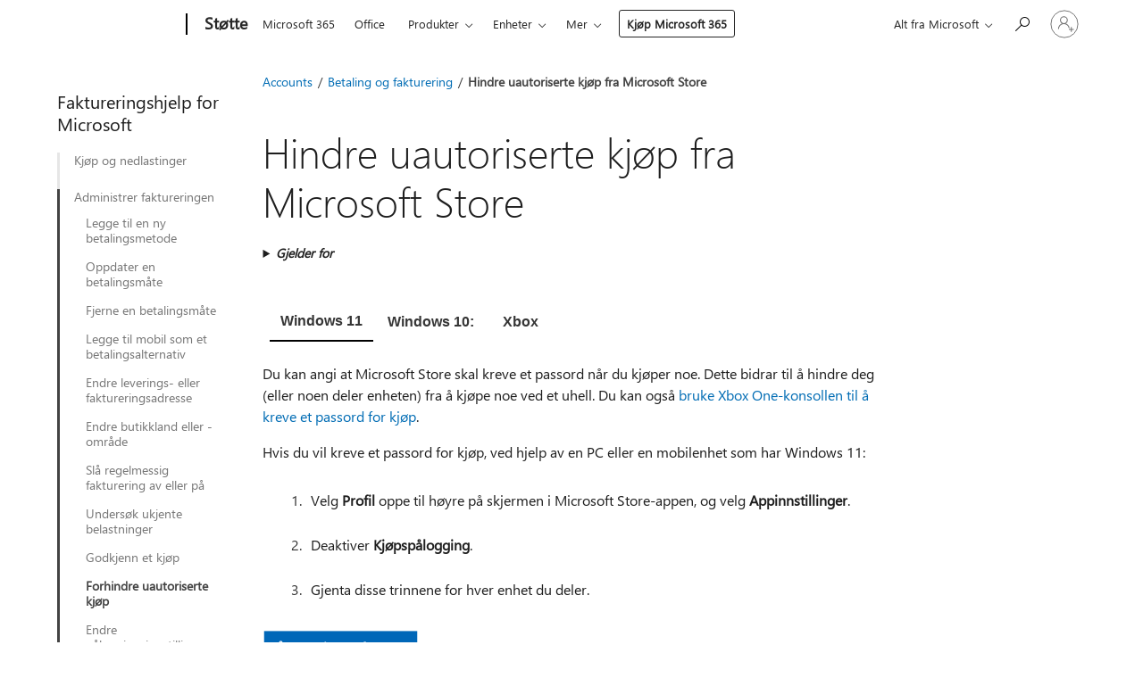

--- FILE ---
content_type: text/html; charset=utf-8
request_url: https://support.microsoft.com/nb-no/account-billing/hindre-uautoriserte-kj%C3%B8p-fra-microsoft-store-21436cce-cd26-da18-f522-bb766a9dc8dd
body_size: 198545
content:

<!DOCTYPE html>
<html lang="nb-NO" dir="ltr">
<head>
	<meta charset="utf-8" />
	<meta name="viewport" content="width=device-width, initial-scale=1.0" />
	<title>Hindre uautoriserte kj&#xF8;p fra Microsoft Store - St&#xF8;tte for Microsoft</title>
	
	
		<link rel="canonical" href="https://support.microsoft.com/nb-no/account-billing/hindre-uautoriserte-kj%C3%B8p-fra-microsoft-store-21436cce-cd26-da18-f522-bb766a9dc8dd" />

			<link rel="alternate" hreflang="ar-SA" href="https://support.microsoft.com/ar-sa/account-billing/%D9%85%D9%86%D8%B9-%D8%B9%D9%85%D9%84%D9%8A%D8%A7%D8%AA-%D8%A7%D9%84%D8%B4%D8%B1%D8%A7%D8%A1-%D8%BA%D9%8A%D8%B1-%D8%A7%D9%84%D9%85%D8%B5%D8%B1%D8%AD-%D8%A8%D9%87%D8%A7-%D9%85%D9%86-microsoft-store-21436cce-cd26-da18-f522-bb766a9dc8dd" />
			<link rel="alternate" hreflang="bg-BG" href="https://support.microsoft.com/bg-bg/account-billing/%D0%BF%D1%80%D0%B5%D0%B4%D0%BE%D1%82%D0%B2%D1%80%D0%B0%D1%82%D1%8F%D0%B2%D0%B0%D0%BD%D0%B5-%D0%BD%D0%B0-%D0%BD%D0%B5%D1%83%D0%BF%D1%8A%D0%BB%D0%BD%D0%BE%D0%BC%D0%BE%D1%89%D0%B5%D0%BD%D0%B8-%D0%BF%D0%BE%D0%BA%D1%83%D0%BF%D0%BA%D0%B8-%D0%BE%D1%82-microsoft-store-21436cce-cd26-da18-f522-bb766a9dc8dd" />
			<link rel="alternate" hreflang="cs-CZ" href="https://support.microsoft.com/cs-cz/account-billing/zabr%C3%A1n%C4%9Bn%C3%AD-neopr%C3%A1vn%C4%9Bn%C3%BDm-n%C3%A1kup%C5%AFm-v-microsoft-storu-21436cce-cd26-da18-f522-bb766a9dc8dd" />
			<link rel="alternate" hreflang="da-DK" href="https://support.microsoft.com/da-dk/account-billing/undg%C3%A5-uautoriserede-k%C3%B8b-fra-microsoft-store-21436cce-cd26-da18-f522-bb766a9dc8dd" />
			<link rel="alternate" hreflang="de-DE" href="https://support.microsoft.com/de-de/account-billing/verhindern-von-nicht-autorisierten-eink%C3%A4ufen-im-microsoft-store-21436cce-cd26-da18-f522-bb766a9dc8dd" />
			<link rel="alternate" hreflang="el-GR" href="https://support.microsoft.com/el-gr/account-billing/%CE%B1%CF%80%CE%BF%CF%84%CF%81%CE%BF%CF%80%CE%AE-%CE%BC%CE%B7-%CE%B5%CE%BE%CE%BF%CF%85%CF%83%CE%B9%CE%BF%CE%B4%CE%BF%CF%84%CE%B7%CE%BC%CE%AD%CE%BD%CF%89%CE%BD-%CE%B1%CE%B3%CE%BF%CF%81%CF%8E%CE%BD-%CE%B1%CF%80%CF%8C-%CF%84%CE%BF-microsoft-store-21436cce-cd26-da18-f522-bb766a9dc8dd" />
			<link rel="alternate" hreflang="en-AU" href="https://support.microsoft.com/en-au/account-billing/prevent-unauthorized-purchases-from-microsoft-store-21436cce-cd26-da18-f522-bb766a9dc8dd" />
			<link rel="alternate" hreflang="en-GB" href="https://support.microsoft.com/en-gb/account-billing/prevent-unauthorized-purchases-from-microsoft-store-21436cce-cd26-da18-f522-bb766a9dc8dd" />
			<link rel="alternate" hreflang="en-US" href="https://support.microsoft.com/en-us/account-billing/prevent-unauthorized-purchases-from-microsoft-store-21436cce-cd26-da18-f522-bb766a9dc8dd" />
			<link rel="alternate" hreflang="es-ES" href="https://support.microsoft.com/es-es/account-billing/evitar-compras-no-autorizadas-en-microsoft-store-21436cce-cd26-da18-f522-bb766a9dc8dd" />
			<link rel="alternate" hreflang="et-EE" href="https://support.microsoft.com/et-ee/account-billing/v%C3%A4ltige-loata-oste-microsoft-store-ist-21436cce-cd26-da18-f522-bb766a9dc8dd" />
			<link rel="alternate" hreflang="fi-FI" href="https://support.microsoft.com/fi-fi/account-billing/est%C3%A4-luvattomia-ostoja-microsoft-storesta-21436cce-cd26-da18-f522-bb766a9dc8dd" />
			<link rel="alternate" hreflang="fr-FR" href="https://support.microsoft.com/fr-fr/account-billing/emp%C3%AAcher-les-achats-non-autoris%C3%A9s-%C3%A0-partir-du-microsoft-store-21436cce-cd26-da18-f522-bb766a9dc8dd" />
			<link rel="alternate" hreflang="he-IL" href="https://support.microsoft.com/he-il/account-billing/%D7%9E%D7%A0%D7%99%D7%A2%D7%AA-%D7%A8%D7%9B%D7%99%D7%A9%D7%95%D7%AA-%D7%9C%D7%90-%D7%9E%D7%95%D7%A8%D7%A9%D7%95%D7%AA-%D7%9E-microsoft-store-21436cce-cd26-da18-f522-bb766a9dc8dd" />
			<link rel="alternate" hreflang="hr-HR" href="https://support.microsoft.com/hr-hr/account-billing/onemogu%C4%87ivanje-neovla%C5%A1tenih-kupnji-u-trgovini-microsoft-store-21436cce-cd26-da18-f522-bb766a9dc8dd" />
			<link rel="alternate" hreflang="hu-HU" href="https://support.microsoft.com/hu-hu/account-billing/a-microsoft-store-b%C3%B3l-v%C3%A9gzett-jogosulatlan-v%C3%A1s%C3%A1rl%C3%A1sok-megakad%C3%A1lyoz%C3%A1sa-21436cce-cd26-da18-f522-bb766a9dc8dd" />
			<link rel="alternate" hreflang="id-ID" href="https://support.microsoft.com/id-id/account-billing/mencegah-pembelian-tidak-sah-dari-bursa-microsoft-21436cce-cd26-da18-f522-bb766a9dc8dd" />
			<link rel="alternate" hreflang="it-IT" href="https://support.microsoft.com/it-it/account-billing/impedire-acquisti-non-autorizzati-in-microsoft-store-21436cce-cd26-da18-f522-bb766a9dc8dd" />
			<link rel="alternate" hreflang="ja-JP" href="https://support.microsoft.com/ja-jp/account-billing/microsoft-store-%E3%81%8B%E3%82%89%E3%81%AE%E4%B8%8D%E6%AD%A3%E3%81%AA%E8%B3%BC%E5%85%A5%E3%82%92%E9%98%B2%E3%81%90-21436cce-cd26-da18-f522-bb766a9dc8dd" />
			<link rel="alternate" hreflang="ko-KR" href="https://support.microsoft.com/ko-kr/account-billing/microsoft-store%EC%97%90%EC%84%9C-%EB%AC%B4%EB%8B%A8-%EA%B5%AC%EB%A7%A4-%EB%B0%A9%EC%A7%80-21436cce-cd26-da18-f522-bb766a9dc8dd" />
			<link rel="alternate" hreflang="lt-LT" href="https://support.microsoft.com/lt-lt/account-billing/kaip-u%C5%BEkirsti-keli%C4%85-neteis%C4%97tiems-pirkimams-i%C5%A1-microsoft-store-21436cce-cd26-da18-f522-bb766a9dc8dd" />
			<link rel="alternate" hreflang="lv-LV" href="https://support.microsoft.com/lv-lv/account-billing/nesankcion%C4%93tu-pirkumu-nov%C4%93r%C5%A1ana-no-veikala-microsoft-store-21436cce-cd26-da18-f522-bb766a9dc8dd" />
			<link rel="alternate" hreflang="nb-NO" href="https://support.microsoft.com/nb-no/account-billing/hindre-uautoriserte-kj%C3%B8p-fra-microsoft-store-21436cce-cd26-da18-f522-bb766a9dc8dd" />
			<link rel="alternate" hreflang="nl-NL" href="https://support.microsoft.com/nl-nl/account-billing/voorkomen-dat-onbevoegden-aankopen-doen-bij-microsoft-store-21436cce-cd26-da18-f522-bb766a9dc8dd" />
			<link rel="alternate" hreflang="pl-PL" href="https://support.microsoft.com/pl-pl/account-billing/zapobieganie-nieautoryzowanym-zakupom-w-microsoft-store-21436cce-cd26-da18-f522-bb766a9dc8dd" />
			<link rel="alternate" hreflang="pt-BR" href="https://support.microsoft.com/pt-br/account-billing/impedir-compras-n%C3%A3o-autorizadas-na-microsoft-store-21436cce-cd26-da18-f522-bb766a9dc8dd" />
			<link rel="alternate" hreflang="pt-PT" href="https://support.microsoft.com/pt-pt/account-billing/evitar-compras-n%C3%A3o-autorizadas-na-microsoft-store-21436cce-cd26-da18-f522-bb766a9dc8dd" />
			<link rel="alternate" hreflang="ro-RO" href="https://support.microsoft.com/ro-ro/account-billing/prevenirea-achizi%C8%9Biilor-neautorizate-de-la-microsoft-store-21436cce-cd26-da18-f522-bb766a9dc8dd" />
			<link rel="alternate" hreflang="ru-RU" href="https://support.microsoft.com/ru-ru/account-billing/%D0%BF%D1%80%D0%B5%D0%B4%D0%BE%D1%82%D0%B2%D1%80%D0%B0%D1%89%D0%B5%D0%BD%D0%B8%D0%B5-%D0%BD%D0%B5%D1%81%D0%B0%D0%BD%D0%BA%D1%86%D0%B8%D0%BE%D0%BD%D0%B8%D1%80%D0%BE%D0%B2%D0%B0%D0%BD%D0%BD%D1%8B%D1%85-%D0%BF%D0%BE%D0%BA%D1%83%D0%BF%D0%BE%D0%BA-%D0%B2-microsoft-store-21436cce-cd26-da18-f522-bb766a9dc8dd" />
			<link rel="alternate" hreflang="sk-SK" href="https://support.microsoft.com/sk-sk/account-billing/zabr%C3%A1nenie-neopr%C3%A1vnen%C3%BDm-n%C3%A1kupom-z-obchodu-microsoft-store-21436cce-cd26-da18-f522-bb766a9dc8dd" />
			<link rel="alternate" hreflang="sl-SI" href="https://support.microsoft.com/sl-si/account-billing/prepre%C4%8Dite-nepoobla%C5%A1%C4%8Dene-nakupe-v-trgovini-microsoft-store-21436cce-cd26-da18-f522-bb766a9dc8dd" />
			<link rel="alternate" hreflang="sr-Latn-RS" href="https://support.microsoft.com/sr-latn-rs/account-billing/spre%C4%8Davanje-neovla%C5%A1%C4%87enih-kupovina-iz-prodavnice-microsoft-store-21436cce-cd26-da18-f522-bb766a9dc8dd" />
			<link rel="alternate" hreflang="sv-SE" href="https://support.microsoft.com/sv-se/account-billing/f%C3%B6rhindra-obeh%C3%B6riga-k%C3%B6p-fr%C3%A5n-microsoft-store-21436cce-cd26-da18-f522-bb766a9dc8dd" />
			<link rel="alternate" hreflang="th-TH" href="https://support.microsoft.com/th-th/account-billing/%E0%B8%9B%E0%B9%89%E0%B8%AD%E0%B8%87%E0%B8%81%E0%B8%B1%E0%B8%99%E0%B8%81%E0%B8%B2%E0%B8%A3%E0%B8%8B%E0%B8%B7%E0%B9%89%E0%B8%AD%E0%B8%97%E0%B8%B5%E0%B9%88%E0%B9%84%E0%B8%A1%E0%B9%88%E0%B9%84%E0%B8%94%E0%B9%89%E0%B8%A3%E0%B8%B1%E0%B8%9A%E0%B8%AD%E0%B8%99%E0%B8%B8%E0%B8%8D%E0%B8%B2%E0%B8%95%E0%B8%88%E0%B8%B2%E0%B8%81-microsoft-store-21436cce-cd26-da18-f522-bb766a9dc8dd" />
			<link rel="alternate" hreflang="tr-TR" href="https://support.microsoft.com/tr-tr/account-billing/microsoft-store-da-yetkisiz-sat%C4%B1n-almalar%C4%B1-engelleme-21436cce-cd26-da18-f522-bb766a9dc8dd" />
			<link rel="alternate" hreflang="uk-UA" href="https://support.microsoft.com/uk-ua/account-billing/%D0%B7%D0%B0%D0%BF%D0%BE%D0%B1%D1%96%D0%B3%D0%B0%D0%BD%D0%BD%D1%8F-%D0%BD%D0%B5%D1%81%D0%B0%D0%BD%D0%BA%D1%86%D1%96%D0%BE%D0%BD%D0%BE%D0%B2%D0%B0%D0%BD%D0%B8%D0%BC-%D0%BF%D1%80%D0%B8%D0%B4%D0%B1%D0%B0%D0%BD%D0%BD%D1%8F%D0%BC-%D1%83-microsoft-store-21436cce-cd26-da18-f522-bb766a9dc8dd" />
			<link rel="alternate" hreflang="vi-VN" href="https://support.microsoft.com/vi-vn/account-billing/ng%C4%83n-ch%E1%BA%B7n-giao-d%E1%BB%8Bch-mua-h%C3%A0ng-tr%C3%A1i-ph%C3%A9p-t%E1%BB%AB-microsoft-store-21436cce-cd26-da18-f522-bb766a9dc8dd" />
			<link rel="alternate" hreflang="zh-CN" href="https://support.microsoft.com/zh-cn/account-billing/%E9%98%B2%E6%AD%A2%E5%9C%A8-microsoft-store-%E4%B8%8A%E5%8F%91%E7%94%9F%E6%9C%AA%E7%BB%8F%E6%8E%88%E6%9D%83%E7%9A%84%E8%B4%AD%E4%B9%B0-21436cce-cd26-da18-f522-bb766a9dc8dd" />
			<link rel="alternate" hreflang="zh-HK" href="https://support.microsoft.com/zh-hk/account-billing/%E9%98%B2%E6%AD%A2%E5%BE%9E-microsoft-store-%E9%80%B2%E8%A1%8C%E6%9C%AA%E7%B6%93%E6%8E%88%E6%AC%8A%E7%9A%84%E8%B3%BC%E8%B2%B7-21436cce-cd26-da18-f522-bb766a9dc8dd" />
			<link rel="alternate" hreflang="zh-TW" href="https://support.microsoft.com/zh-tw/account-billing/%E9%98%B2%E6%AD%A2%E5%BE%9E-microsoft-store-%E9%80%B2%E8%A1%8C%E6%9C%AA%E7%B6%93%E6%8E%88%E6%AC%8A%E7%9A%84%E8%B3%BC%E8%B2%B7-21436cce-cd26-da18-f522-bb766a9dc8dd" />
	<meta name="awa-articleGuid" content="21436cce-cd26-da18-f522-bb766a9dc8dd" />
	
	<meta name="description" content="Finn ut hvordan du konfigurerer et n&#xF8;dvendig passord for &#xE5; hindre uautoriserte kj&#xF8;p fra &#xE5; Microsoft Store p&#xE5; PC eller mobil enhet ved hjelp av Windows." />
	<meta name="firstPublishedDate" content="2020-09-13" />
	<meta name="lastPublishedDate" content="2025-05-26" />
	<meta name="commitId" content="fc06cdf0567142c51de4b0e81c1744c2f7f16c7c" />
		<meta name="queries" content="prevent unauthorized transactions on windows store" />
		<meta name="queries" content="prevent unauthorized purchases in windows store" />
		<meta name="queries" content="prevent unauthorized transactions in windows store" />
		<meta name="queries" content="how to prevent unauthorized purchases on windows store" />
		<meta name="queries" content="how to prevent unauthorized transactions on windows store" />
		<meta name="queries" content="how to prevent unauthorized purchases in windows store" />
		<meta name="queries" content="how to prevent unauthorized transactions in windows store" />
		<meta name="queries" content="protect windows store with a password" />
		<meta name="queries" content="windows store protect with password" />
		<meta name="queries" content="password protect windows store" />
		<meta name="queries" content="windows store password protect" />
		<meta name="queries" content="prevent unauthorized purchases on windows store" />
		<meta name="queries" content="prevent accidental purchases on windows store" />
		<meta name="queries" content="how to prevent accidental transactions in windows store" />
		<meta name="queries" content="how to prevent accidental purchases in windows store" />
		<meta name="queries" content="how to prevent accidental transactions on windows store" />
		<meta name="queries" content="how to prevent accidental purchases on windows store" />
		<meta name="queries" content="prevent accidental transactions in windows store" />
		<meta name="queries" content="prevent accidental purchases in windows store" />
		<meta name="queries" content="prevent accidental transactions on windows store" />
		<meta name="queries" content="purchased game by mistake in windows store" />
		<meta name="queries" content="purchased app by mistake in windows store" />
		<meta name="queries" content="purchased app or game by mistake" />
		<meta name="queries" content="purchased app or game by mistake in windows store" />
		<meta name="queries" content="prevent unauthorized transactions on microsoft store" />
		<meta name="queries" content="prevent unauthorized purchases in microsoft store" />
		<meta name="queries" content="prevent unauthorized transactions in microsoft store" />
		<meta name="queries" content="how to prevent unauthorized purchases on microsoft store" />
		<meta name="queries" content="how to prevent unauthorized transactions on microsoft store" />
		<meta name="queries" content="how to prevent unauthorized purchases in microsoft store" />
		<meta name="queries" content="how to prevent unauthorized transactions in microsoft store" />
		<meta name="queries" content="protect microsoft store with a password" />
		<meta name="queries" content="microsoft store protect with password" />
		<meta name="queries" content="password protect microsoft store" />
		<meta name="queries" content="prevent unauthorized purchases on microsoft store" />
		<meta name="queries" content="prevent accidental purchases on microsoft store" />
		<meta name="queries" content="how to prevent accidental transactions in microsoft store" />
		<meta name="queries" content="how to prevent accidental purchases in microsoft store" />
		<meta name="queries" content="how to prevent accidental transactions on microsoft store" />
		<meta name="queries" content="how to prevent accidental purchases on microsoft store" />
		<meta name="queries" content="prevent accidental transactions in microsoft store" />
		<meta name="queries" content="prevent accidental purchases in microsoft store" />
		<meta name="queries" content="prevent accidental transactions on microsoft store" />
		<meta name="queries" content="purchased game by mistake in microsoft store" />
		<meta name="queries" content="purchased app by mistake in microsoft store" />
		<meta name="queries" content="purchased app or game by mistake in microsoft store" />
	<meta name="schemaName" content="IA" />
	<meta name="awa-schemaName" content="IA" />

	
	<meta name="search.appverid" content="MSD160" />
	<meta name="search.audienceType" content="End User" />
	<meta name="search.contenttype" content="Instant Answer" />
	
	<meta name="search.description" content="Finn ut hvordan du konfigurerer et n&#xF8;dvendig passord for &#xE5; hindre uautoriserte kj&#xF8;p fra &#xE5; Microsoft Store p&#xE5; PC eller mobil enhet ved hjelp av Windows." />
	<meta name="search.IsOfficeDoc" content="true" />
	
	
	
	
	<meta name="search.products" content="4ec863cc-2ecd-e187-6cb3-b50c6545db92,6ae59d69-36fc-8e4d-23dd-631d98bf74a9,32ff427c-1f09-26e8-6e4b-a9bf84e4d5cc,1ac7041c-6fb9-cb22-93b8-7c7c98b33790,eb50813f-c7da-4cf8-89a3-6ba0d33b2773" />
	
	
	<meta name="search.softwareVersion" content="16" />
	<meta name="search.mkt" content="nb-NO" />

	<meta name="ms.product" content="4ec863cc-2ecd-e187-6cb3-b50c6545db92,6ae59d69-36fc-8e4d-23dd-631d98bf74a9,32ff427c-1f09-26e8-6e4b-a9bf84e4d5cc,1ac7041c-6fb9-cb22-93b8-7c7c98b33790,eb50813f-c7da-4cf8-89a3-6ba0d33b2773" />
	<meta name="ms.productName" content="Windows 11,Windows 10,Microsoft Store,Microsoft account" />
	<meta name="ms.lang" content="nb" />
	<meta name="ms.loc" content="NO" />
	<meta name="ms.ocpub.assetID" content="21436cce-cd26-da18-f522-bb766a9dc8dd" />

	<meta name="awa-kb_id" content="4028531" />
	<meta name="awa-isContactUsAllowed" content="true" />
	<meta name="awa-asst" content="21436cce-cd26-da18-f522-bb766a9dc8dd" />
	<meta name="awa-pageType" content="Article" />
	



	


<meta name="awa-env" content="Production" />
<meta name="awa-market" content="nb-NO" />
<meta name="awa-contentlang" content="nb" />
<meta name="awa-userFlightingId" content="111746f5-b1ea-4e9e-8488-25f27daf5eff" />
<meta name="awa-expid" content="P-R-1087983-1-1;P-E-1693585-C1-3;P-E-1661482-C1-3;P-E-1660511-2-3;P-E-1656596-C1-5;P-E-1551018-2-8;P-E-1585233-2-3;P-E-1570667-2-4;P-E-1560750-2-7;P-E-1554013-2-6;P-E-1536917-C1-5;P-E-1526785-C1-5;P-E-1260007-C1-3;P-E-1046152-2-3;P-R-1545158-1-4;P-R-1426254-2-6;P-R-1392118-1-2;P-R-1245128-2-4;P-R-1235984-2-3;P-R-1211158-1-4;P-R-1150391-2-8;P-R-1150395-2-8;P-R-1150399-2-8;P-R-1150396-2-8;P-R-1150394-2-8;P-R-1150390-2-8;P-R-1150386-2-8;P-R-1146801-1-11;P-R-1141562-1-2;P-R-1141283-2-9;P-R-1136354-8-9;P-R-1119659-1-16;P-R-1119437-1-17;P-R-1116805-2-18;P-R-1116803-2-20;P-R-1114100-1-2;P-R-1100996-2-14;P-R-1096341-2-6;P-R-1088825-2-10;P-R-1089468-1-2;P-R-1085248-1-2;P-R-1072011-12-8;P-R-1033854-4-6;P-R-1029969-4-4;P-R-1020735-7-10;P-R-1018544-4-7;P-R-1009708-2-9;P-R-1005895-2-11;P-R-113175-4-7;P-R-110379-1-7;P-R-107838-1-7;P-R-106524-1-3;P-R-103787-2-5;P-R-101783-1-2;P-R-97577-1-5;P-R-97457-1-10;P-R-94390-1-2;P-R-94360-10-25;P-R-94063-1-1;P-R-93416-1-3;P-R-90963-2-2;P-R-73296-2-15" />
<meta name="awa-irisId" />
<meta name="awa-origindatacenter" content="East US" />
<meta name="awa-variationid" content="ECS" />
<meta name="awa-prdct" content="office.com" />
<meta name="awa-stv" content="3.0.0-8eb5454d35d9abf52a093400b166d6c27197430c&#x2B;8eb5454d35d9abf52a093400b166d6c27197430c" />


 
	<meta name="awa-title" content="Hindre uautoriserte kj&#xF8;p fra Microsoft Store - St&#xF8;tte for Microsoft" />
	
	<meta name="awa-selfHelpExp" content="topbanner_msa" />
	<meta name="awa-dataBoundary" content="WW" />

	<link rel="stylesheet" href="/css/fonts/site-fonts.css?v=XWcxZPSEmN3tnHWAVMOFsAlPJq7aug49fUGb8saTNjw" />
	<link rel="stylesheet" href="/css/glyphs/glyphs.css?v=VOnvhT441Pay0WAKH5gdcXXigXpiuNbaQcI9DgXyoDE" />

	

    <link rel="dns-prefetch" href="https://aadcdn.msftauth.net" />
    <link rel="preconnect" href="https://aadcdn.msftauth.net" crossorigin=&quot;anonymous&quot; />
    <link rel="dns-prefetch" href="https://browser.events.data.microsoft.com" />
    <link rel="preconnect" href="https://browser.events.data.microsoft.com" crossorigin=&quot;anonymous&quot; />
    <link rel="dns-prefetch" href="https://c.s-microsoft.com" />
    <link rel="preconnect" href="https://c.s-microsoft.com" crossorigin=&quot;anonymous&quot; />
    <link rel="dns-prefetch" href="https://img-prod-cms-rt-microsoft-com.akamaized.net" />
    <link rel="preconnect" href="https://img-prod-cms-rt-microsoft-com.akamaized.net" crossorigin=&quot;anonymous&quot; />
    <link rel="dns-prefetch" href="https://js.monitor.azure.com" />
    <link rel="preconnect" href="https://js.monitor.azure.com" crossorigin=&quot;anonymous&quot; />
    <link rel="dns-prefetch" href="https://logincdn.msauth.net" />
    <link rel="preconnect" href="https://logincdn.msauth.net" crossorigin=&quot;anonymous&quot; />
    <link rel="dns-prefetch" href="https://mem.gfx.ms" />
    <link rel="preconnect" href="https://mem.gfx.ms" crossorigin=&quot;anonymous&quot; />
    <link rel="dns-prefetch" href="https://www.microsoft.com" />
    <link rel="preconnect" href="https://www.microsoft.com" crossorigin=&quot;anonymous&quot; />


	<link rel="stylesheet" href="/css/Article/article.css?v=0L89BVeP4I_vlf3G71MrPYAXM1CtRPw6ZcJwIduUvCA" />
	
	<link rel="stylesheet" href="/css/SearchBox/search-box.css?v=bybwzGBajHicVXspVs540UfV0swW0vCbOmBjBryj9N4" />
	<link rel="stylesheet" href="/css/sitewide/articleCss-overwrite.css?v=D0lQRoIlvFHSQBRTb-gAQ5KkFe8B8NuSoliBjnT5xZ4" />
	
	
	<link rel="stylesheet" href="/css/MeControlCallout/teaching-callout.css?v=690pjf05o15fVEafEpUwgaF8vqVfOkp5wP1Jl9gE99U" />
	
	<noscript>
		<link rel="stylesheet" href="/css/Article/article.noscript.css?v=88-vV8vIkcKpimEKjULkqpt8CxdXf5avAeGxsHgVOO0" />
	</noscript>

	<link rel="stylesheet" href="/css/promotionbanner/promotion-banner.css?v=cAmflE3c6Gw7niTOiMPEie9MY87yDE2mSl3DO7_jZRI" media="none" onload="this.media=&#x27;all&#x27;" /><noscript><link href="/css/promotionbanner/promotion-banner.css?v=cAmflE3c6Gw7niTOiMPEie9MY87yDE2mSl3DO7_jZRI" rel="stylesheet"></noscript>
	
	<link rel="stylesheet" href="/css/ArticleSupportBridge/article-support-bridge.css?v=R_P0TJvD9HoRHQBEdvBR1WhNn7dSbvOYWmVA9taxbpM" media="none" onload="this.media=&#x27;all&#x27;" /><noscript><link href="/css/ArticleSupportBridge/article-support-bridge.css?v=R_P0TJvD9HoRHQBEdvBR1WhNn7dSbvOYWmVA9taxbpM" rel="stylesheet"></noscript>
	<link rel="stylesheet" href="/css/StickyFeedback/sticky-feedback.css?v=cMfNdAUue7NxZUj3dIt_v5DIuzmw9ohJW109iXQpWnI" media="none" onload="this.media=&#x27;all&#x27;" /><noscript><link href="/css/StickyFeedback/sticky-feedback.css?v=cMfNdAUue7NxZUj3dIt_v5DIuzmw9ohJW109iXQpWnI" rel="stylesheet"></noscript>
	<link rel="stylesheet" href="/css/feedback/feedback.css?v=Rkcw_yfLWOMtOcWOljMOiZgymMcrG0GDpo4Lf-TUzPo" media="none" onload="this.media=&#x27;all&#x27;" /><noscript><link href="/css/feedback/feedback.css?v=Rkcw_yfLWOMtOcWOljMOiZgymMcrG0GDpo4Lf-TUzPo" rel="stylesheet"></noscript>
	
	

	<link rel="apple-touch-icon" sizes="180x180" href="/apple-touch-icon.png">
<link rel="icon" type="image/png" sizes="32x32" href="/favicon-32x32.png">
<link rel="icon" type="image/png" sizes="16x16" href="/favicon-16x16.png">


	
        <link rel="stylesheet" href="https://www.microsoft.com/onerfstatics/marketingsites-wcus-prod/west-european/shell/_scrf/css/themes=default.device=uplevel_web_pc/63-57d110/c9-be0100/a6-e969ef/43-9f2e7c/82-8b5456/a0-5d3913/3d-28500e/ae-f1ac0c?ver=2.0&amp;_cf=02242021_3231" type="text/css" media="all" />
    

	
		<link rel="stylesheet" href="/css/Article/left-nav.css?v=P4vuAkZCGQgjSSlYzU6z5FtdGykZHjeUthqLptyBPAk" />
		<link rel="stylesheet" href="/css/Article/multimedia-left-nav.css?v=WGrcIW6Ipz_Jwu3mzb5TNSNkonDhTQVz3J1KqMCSw9E" />
	
	
	<script type="text/javascript">
		var OOGlobal = {
			BaseDomain: location.protocol + "//" + location.host,
			Culture: "nb-NO",
			Language: "nb",
			LCID: "1044",
			IsAuthenticated: "False",
			WebAppUrl: "https://office.com/start",
			GUID: "21436cce-cd26-da18-f522-bb766a9dc8dd",
			Platform: navigator.platform,
			MixOembedUrl: "https://mix.office.com/oembed/",
			MixWatchUrl: "https://mix.office.com/watch/"
		};
	</script>

	
		


<script type="text/javascript">
	(function () {
		var creativeReady = false;
		var isSilentSignInComplete = false;
		var authInfo = {
			authType: "None",
			puid: "",
			tenantId: "",
			isAdult: true
			};

		var renderPromotion = function (dataBoundary) {
			if (creativeReady && isSilentSignInComplete) {
				window.UcsCreative.renderTemplate({
					partnerId: "7bb7e07d-3e57-4ee3-b78f-26a4292b841a",
					shouldSetUcsMuid: true,
					dataBoundary: dataBoundary,
					attributes: {
						placement: "88000534",
						locale: "nb-no",
						country: "no",
						scs_ecsFlightId: "P-R-1087983-1;P-E-1693585-C1;P-E-1661482-C1;P-E-1660511-2;P-E-1656596-C1;P-E-1551018-2;P-E-1585233-2;P-E-1570667-2;P-E-1560750-2;P-E-1554013-2;P-E-1536917-C1;P-E-1526785-C1;P-E-1260007-C1;P-E-1046152-2;P-R-1545158-1;P-R-1426254-2;P-R-1392118-1;P-R-1245128-2;P-R-1235984-2;P-R-1211158-1;P-R-1150391-2;P-R-1150395-2;P-R-1150399-2;P-R-1150396-2;P-R-1150394-2;P-R-1150390-2;P-R-1150386-2;P-R-1146801-1;P-R-1141562-1;P-R-1141283-2;P-R-1136354-8;P-R-1119659-1;P-R-1119437-1;P-R-1116805-2;P-R-1116803-2;P-R-1114100-1;P-R-1100996-2;P-R-1096341-2;P-R-1088825-2;P-R-1089468-1;P-R-1085248-1;P-R-1072011-12;P-R-1033854-4;P-R-1029969-4;P-R-1020735-7;P-R-1018544-4;P-R-1009708-2;P-R-1005895-2;P-R-113175-4;P-R-110379-1;P-R-107838-1;P-R-106524-1;P-R-103787-2;P-R-101783-1;P-R-97577-1;P-R-97457-1;P-R-94390-1;P-R-94360-10;P-R-94063-1;P-R-93416-1;P-R-90963-2;P-R-73296-2",
						SCS_promotionCategory: "uhfbuybutton;topbanner_msa",
						articleType: "topbanner_msa",
						operatingSystem: "Mac",
						authType: authInfo.authType,
						PUID: authInfo.puid,
						TenantId: authInfo.tenantId,
                        TOPT: "",
                        AdditionalBannerId: "ucsRailInlineContainer",
					}
				});
			}
		};

		window.document.addEventListener('ucsCreativeRendered', function () {
			if (typeof window.initPromotionLogger !== 'undefined') {
				window.initPromotionLogger();
			}
		});

		window.document.addEventListener('ucsCreativeReady', function () {
			creativeReady = true;
			renderPromotion("WW");
		});

		if (!isSilentSignInComplete) {
			window.document.addEventListener('silentSignInComplete', function (event) {
				if (event.detail && event.detail.puid) {
					authInfo.isAdult = event.detail.isAdult;
					authInfo.authType = event.detail.authType;
					authInfo.puid = event.detail.puid;
					authInfo.tenantId = event.detail.account.tenantId;
				}

				isSilentSignInComplete = true;
				renderPromotion(event.detail.dataBoundary);
			});
		}
	})();
</script>

<script type="text/javascript" defer src="/lib/ucs/dist/ucsCreativeService.js?v=RNwXI4r6IRH1mrd2dPPGZEYOQnUcs8HAddnyceXlw88"></script>
	

	<script>
		if (window.location.search) {
			var params = new URLSearchParams(window.location.search);
			if (params.has('action') && params.get('action') === 'download'){
				params.delete('action');
			}

			history.replaceState({}, '', window.location.pathname + (params.toString() ? '?' + params.toString() : ''));
		}
	</script>


</head>
<body class="supCont ocArticle">
	<div id="ocBodyWrapper">
		
		

<div class="supLeftNavMobileView" dir="ltr">
	<div class="supLeftNavMobileViewHeader">
		<div class="supLeftNavMobileViewHeaderTitle" role="heading" aria-level="2">Relaterte emner</div>
		<div class="supLeftNavMobileViewCloseButton">
			<a href="javascript:" class="supLeftNavMobileViewClose" ms.interactiontype="11" data-bi-bhvr="HIDE" data-bi-area="Banner" ms.pgarea="leftnav" role="button" aria-label="Lukk">&times;</a>
		</div>
	</div>
	
	<div class="supLeftNavMobileViewContent grd" role="complementary" aria-label="Relaterte koblinger" ms.pgarea="leftnav" data-bi-area="leftnav">
		

	<div role="heading" aria-level="2" id="supLeftNavMobileDisplayTitle" tabindex="-1">Faktureringshjelp for Microsoft</div>
			<div class="supLeftNavCategory">
				<div class="supLeftNavCategoryTitle">
					<a class="supLeftNavLink" data-bi-slot="1" href="/nb-no/account-billing/vis-bestillingshistorikken-fra-microsoft-store-aafefe88-3ec2-ce28-e0b6-eff1d5cc8170">Kj&#xF8;p og nedlastinger</a>
				</div>
				<ul class="supLeftNavArticles">
							<li class="supLeftNavArticle">
								<a class="supLeftNavLink" data-bi-slot="2" href="/nb-no/account-billing/vis-bestillingshistorikken-fra-microsoft-store-aafefe88-3ec2-ce28-e0b6-eff1d5cc8170">Ordrehistorikk</a>
							</li>
							<li class="supLeftNavArticle">
								<a class="supLeftNavLink" data-bi-slot="3" href="/nb-no/topic/laste-ned-installere-eller-aktivere-office-55b3ccfb-2abf-4553-a861-0a86c5df62d2">Laste ned, installere eller aktivere Office</a>
							</li>
							<li class="supLeftNavArticle">
								<a class="supLeftNavLink" data-bi-slot="4" href="/nb-no/topic/afa5862a-ff78-4505-aa83-8f91d43fe495">Returer og bytter</a>
							</li>
							<li class="supLeftNavArticle">
								<a class="supLeftNavLink" data-bi-slot="5" href="/nb-no/account-billing/avgiftsfakturaer-avgiftsberegninger-og-registreringsnumre-for-microsoft-store-73cdf164-974d-3ff9-e0a8-7b91aa170cb8">Finn avgiftsfakturaer</a>
							</li>
							<li class="supLeftNavArticle">
								<a class="supLeftNavLink" data-bi-slot="6" href="/nb-no/account-billing/forh%C3%A5ndsbestillinger-for-microsoft-store-a3943302-f79d-ac0a-d492-8e9b73eb0c0b">Forh&#xE5;ndsbestillinger</a>
							</li>
							<li class="supLeftNavArticle">
								<a class="supLeftNavLink" data-bi-slot="7" href="/nb-no/account-billing/finn-og-installer-microsoft-nedlastingene-dine-fra-microsoft-store-9ee788eb-280a-7d3e-fa8e-0418c71af495">Finn nedlastinger og produktn&#xF8;kler</a>
							</li>
							<li class="supLeftNavArticle">
								<a class="supLeftNavLink" data-bi-slot="8" href="/nb-no/account-billing/spore-bestillingen-fra-microsoft-store-8ddff661-5589-ff42-d709-c2e32414be5e">Spore bestillingen</a>
							</li>
							<li class="supLeftNavArticle">
								<a class="supLeftNavLink" data-bi-slot="9" href="/nb-no/account-billing/leveringsalternativer-kostnader-og-leveringstider-63d48e68-3fb8-6d6f-e73f-f321467d6aee">Alternativer for forsendelse, kostnader og leveringstider</a>
							</li>
							<li class="supLeftNavArticle">
								<a class="supLeftNavLink" data-bi-slot="10" href="/nb-no/account-billing/utsjekk-for-gjest-6289934c-85ef-43fd-af65-bda3fc9ec5b0">Utsjekk for gjest</a>
							</li>
				</ul>
			</div>
			<div class="supLeftNavCategory supLeftNavActiveCategory">
				<div class="supLeftNavCategoryTitle">
					<a class="supLeftNavLink" ms.interactiontype="11" data-bi-slot="2" href="/nb-no/account-billing/legge-til-en-ny-bank-eller-et-kredittkort-i-microsoft-kontoen-din-c39dbc30-bc83-30c8-5ea9-d0d94e6dcfe4">Administrer faktureringen</a>
				</div>
				<ul class="supLeftNavArticles">
							<li class="supLeftNavArticle">
								<a class="supLeftNavLink" data-bi-slot="3" href="/nb-no/account-billing/legge-til-en-ny-bank-eller-et-kredittkort-i-microsoft-kontoen-din-c39dbc30-bc83-30c8-5ea9-d0d94e6dcfe4">Legge til en ny betalingsmetode</a>
							</li>
							<li class="supLeftNavArticle">
								<a class="supLeftNavLink" data-bi-slot="4" href="/nb-no/account-billing/oppdatere-betalingsmetoden-for-microsoft-kontoen-2ca44141-c10d-a693-7ea6-3a22f5213283">Oppdater en betalingsm&#xE5;te</a>
							</li>
							<li class="supLeftNavArticle">
								<a class="supLeftNavLink" data-bi-slot="5" href="/nb-no/account-billing/fjerne-betalingsmetoden-for-microsoft-kontoen-ae18bace-4209-ea29-dd76-568271df99d5">Fjerne en betalingsm&#xE5;te</a>
							</li>
							<li class="supLeftNavArticle">
								<a class="supLeftNavLink" data-bi-slot="6" href="/nb-no/topic/b4a69c07-7657-4e7f-8810-42faec24b1d7">Legge til mobil som et betalingsalternativ</a>
							</li>
							<li class="supLeftNavArticle">
								<a class="supLeftNavLink" data-bi-slot="7" href="/nb-no/topic/8277de5a-9f41-4c38-b596-b34f452d147a">Endre leverings- eller faktureringsadresse</a>
							</li>
							<li class="supLeftNavArticle">
								<a class="supLeftNavLink" data-bi-slot="8" href="/nb-no/account-billing/endrer-land-eller-omr%C3%A5de-i-microsoft-store-5895e006-34f4-10f7-16b1-999e40adb048">Endre butikkland eller -omr&#xE5;de</a>
							</li>
							<li class="supLeftNavArticle">
								<a class="supLeftNavLink" data-bi-slot="9" href="/nb-no/topic/b95c4f9f-2aa2-497c-be19-702cd520586b">Sl&#xE5; regelmessig fakturering av eller p&#xE5;</a>
							</li>
							<li class="supLeftNavArticle">
								<a class="supLeftNavLink" data-bi-slot="10" href="/nb-no/topic/f129d853-e865-4b4d-a045-c3f4340a989a">Unders&#xF8;k ukjente belastninger</a>
							</li>
							<li class="supLeftNavArticle">
								<a class="supLeftNavLink" data-bi-slot="11" href="/nb-no/topic/forbruksgrenser-eksempelaktiva-4a9a90c7-e2ec-4250-9c5d-9d3c78bd6894">Godkjenn et kj&#xF8;p</a>
							</li>
							<li class="supLeftNavArticle supLeftNavCurrentArticle">
								<a class="supLeftNavLink" data-bi-slot="12" aria-current="page" href="/nb-no/account-billing/hindre-uautoriserte-kj%C3%B8p-fra-microsoft-store-21436cce-cd26-da18-f522-bb766a9dc8dd">Forhindre uautoriserte kj&#xF8;p</a>
							</li>
							<li class="supLeftNavArticle">
								<a class="supLeftNavLink" data-bi-slot="13" href="/nb-no/account-billing/endre-p%C3%A5loggingsinnstillinger-for-kj%C3%B8p-for-microsoft-store-i-windows-171151b7-d60e-aa57-666a-f87083d33437">Endre p&#xE5;loggingsinnstillinger for kj&#xF8;p</a>
							</li>
				</ul>
			</div>
			<div class="supLeftNavCategory">
				<div class="supLeftNavCategoryTitle">
					<a class="supLeftNavLink" data-bi-slot="3" href="/nb-no/account-billing/slik-kj%C3%B8per-du-fra-microsoft-store-ef44e64b-d59c-40d7-94bb-1268c0d43504">Hjelp med kj&#xF8;p</a>
				</div>
				<ul class="supLeftNavArticles">
							<li class="supLeftNavArticle">
								<a class="supLeftNavLink" data-bi-slot="4" href="/nb-no/account-billing/slik-kj%C3%B8per-du-fra-microsoft-store-ef44e64b-d59c-40d7-94bb-1268c0d43504">Slik fullf&#xF8;rer du et kj&#xF8;p fra Microsoft Digital Store</a>
							</li>
							<li class="supLeftNavArticle">
								<a class="supLeftNavLink" data-bi-slot="5" href="/nb-no/account-billing/f%C3%A5-klarerte-apper-og-spill-fra-microsoft-store-p%C3%A5-windows-773745c0-e4e8-4f8e-b14f-6b7c2051cf9f">F&#xE5; p&#xE5;litelige programmer og spill</a>
							</li>
							<li class="supLeftNavArticle">
								<a class="supLeftNavLink" data-bi-slot="6" href="/nb-no/account-billing/f%C3%A5-oppdateringer-for-apper-og-spill-i-microsoft-store-a1fe19c0-532d-ec47-7035-d1c5a1dd464f">F&#xE5; oppdateringer for apper og spill</a>
							</li>
							<li class="supLeftNavArticle">
								<a class="supLeftNavLink" data-bi-slot="7" href="/nb-no/account-billing/utf%C3%B8re-appinterne-kj%C3%B8p-i-microsoft-store-1de1279a-be0e-6ad0-1d01-fbe59e90dc47">Utf&#xF8;re kj&#xF8;p i app</a>
							</li>
							<li class="supLeftNavArticle">
								<a class="supLeftNavLink" data-bi-slot="8" href="/nb-no/account-billing/appinterne-kj%C3%B8p-med-faktureringsplattformer-som-ikke-er-fra-microsoft-bdcd9b50-e275-4220-8979-6fd25a101fc5">Appinterne kj&#xF8;p gjennom en tredjepart</a>
							</li>
							<li class="supLeftNavArticle">
								<a class="supLeftNavLink" data-bi-slot="9" href="/nb-no/account-billing/betalingsm%C3%A5te-for-borgernes-betalingsm%C3%A5te-er-ikke-lenger-tilgjengelig-512fb8dd-4406-493c-9900-570b497b55c6">Endringer i finansiering via Citizens&#xA0;Pay&#xAE;</a>
							</li>
				</ul>
			</div>
			<div class="supLeftNavCategory">
				<div class="supLeftNavCategoryTitle">
					<a class="supLeftNavLink" data-bi-slot="4" href="/nb-no/account-billing/l%C3%B8se-inn-et-gavekort-eller-en-kode-p%C3%A5-microsoft-kontoen-din-d6b2c675-9e31-f312-7ff4-21834ad22fa8">Gavekort og kontosaldo</a>
				</div>
				<ul class="supLeftNavArticles">
							<li class="supLeftNavArticle">
								<a class="supLeftNavLink" data-bi-slot="5" href="/nb-no/account-billing/l%C3%B8se-inn-et-gavekort-eller-en-kode-p%C3%A5-microsoft-kontoen-din-d6b2c675-9e31-f312-7ff4-21834ad22fa8">L&#xF8;se inn et gavekort eller en kode</a>
							</li>
							<li class="supLeftNavArticle">
								<a class="supLeftNavLink" data-bi-slot="6" href="/nb-no/account-billing/kontroller-saldoen-p%C3%A5-microsoft-kontoen-din-e0435554-87d0-59f9-026c-28b246926400">Kontrollere saldo for en Microsoft-konto</a>
							</li>
							<li class="supLeftNavArticle">
								<a class="supLeftNavLink" data-bi-slot="7" href="/nb-no/account-billing/legg-til-penger-p%C3%A5-microsoft-kontoen-f8c3ebbf-cd2c-8446-3b96-916dc87eb615">Legge til penger p&#xE5; en Microsoft-konto</a>
							</li>
							<li class="supLeftNavArticle">
								<a class="supLeftNavLink" data-bi-slot="8" href="/nb-no/account-billing/bruke-pengene-p%C3%A5-microsoft-kontoen-min-b7c7baec-1769-6c57-3a47-64413e69cc5d">Bruke penger i en Microsoft-konto</a>
							</li>
							<li class="supLeftNavArticle">
								<a class="supLeftNavLink" data-bi-slot="9" href="/nb-no/account-billing/grenser-for-pengebel%C3%B8p-p%C3%A5-microsoft-kontoen-din-a37b3221-363b-e789-13cd-ff1641128004">Grenser for penger i en Microsoft-konto</a>
							</li>
							<li class="supLeftNavArticle">
								<a class="supLeftNavLink" data-bi-slot="10" href="/nb-no/account-billing/slik-bruker-du-opp-et-helt-microsoft-gavekort-4113c752-2f2c-3476-9f8b-58f975603f7f">Bruke alle Microsoft-gavekortpengene</a>
							</li>
							<li class="supLeftNavArticle">
								<a class="supLeftNavLink" data-bi-slot="11" href="/nb-no/account-billing/avbryte-et-microsoft-store-gavekort-3596ec98-5d29-07bc-ffd3-48f0526895ab">Kansellere et Microsoft Store-gavekort</a>
							</li>
				</ul>
			</div>
			<div class="supLeftNavCategory">
				<div class="supLeftNavCategoryTitle">
					<a class="supLeftNavLink" data-bi-slot="5" href="/nb-no/account-billing/f%C3%A5-refusjon-for-apper-og-spill-kj%C3%B8pt-fra-microsoft-store-81629012-aa4f-f48b-2394-8596f415072b">Refusjoner og bytter</a>
				</div>
				<ul class="supLeftNavArticles">
							<li class="supLeftNavArticle">
								<a class="supLeftNavLink" data-bi-slot="6" href="/nb-no/account-billing/f%C3%A5-refusjon-for-apper-og-spill-kj%C3%B8pt-fra-microsoft-store-81629012-aa4f-f48b-2394-8596f415072b">Spill og apper</a>
							</li>
							<li class="supLeftNavArticle">
								<a class="supLeftNavLink" data-bi-slot="7" href="/nb-no/account-billing/f%C3%A5-en-bytte-eller-refusjon-p%C3%A5-enheter-kj%C3%B8pt-fra-microsoft-6604ffe2-0915-4d39-8b79-61ee624f6dd0">Maskinvare</a>
							</li>
							<li class="supLeftNavArticle">
								<a class="supLeftNavLink" data-bi-slot="8" href="/nb-no/topic/4d185ab5-9bb2-4e41-8afb-1a780ab06791">Refundere eller avbryte et abonnement</a>
							</li>
							<li class="supLeftNavArticle">
								<a class="supLeftNavLink" data-bi-slot="9" href="/nb-no/account-billing/annullere-en-bestilling-eller-forh%C3%A5ndsbestilling-fra-microsoft-store-793f83c9-c142-4e43-1033-c21dc08e258d">Avbryte en ordre eller en forh&#xE5;ndsordre</a>
							</li>
							<li class="supLeftNavArticle">
								<a class="supLeftNavLink" data-bi-slot="10" href="/nb-no/account-billing/kontrollere-statusen-for-returen-eller-refusjonen-for-microsoft-store-939bf452-c95b-1846-5790-0c1768e4cae9">Status p&#xE5; retur og refusjon</a>
							</li>
							<li class="supLeftNavArticle">
								<a class="supLeftNavLink" data-bi-slot="11" href="/nb-no/account-billing/kan-ikke-f%C3%A5-refundert-apper-og-spill-fra-microsoft-store-818e77bd-a3f1-f4a8-7f57-410d08c34d29">Kan ikke f&#xE5; refusjon p&#xE5; apper og spill</a>
							</li>
				</ul>
			</div>
			<div class="supLeftNavCategory">
				<div class="supLeftNavCategoryTitle">
					<a class="supLeftNavLink" data-bi-slot="6" href="/nb-no/account-billing/feils%C3%B8ke-kj%C3%B8psproblemer-med-microsoft-store-ca603a8a-7123-3fa1-d1e8-4043f75f2f31">Feil og feils&#xF8;king</a>
				</div>
				<ul class="supLeftNavArticles">
							<li class="supLeftNavArticle">
								<a class="supLeftNavLink" data-bi-slot="7" href="/nb-no/account-billing/feils%C3%B8ke-kj%C3%B8psproblemer-med-microsoft-store-ca603a8a-7123-3fa1-d1e8-4043f75f2f31">Feils&#xF8;king ved kj&#xF8;p fra Microsoft Store</a>
							</li>
							<li class="supLeftNavArticle">
								<a class="supLeftNavLink" data-bi-slot="8" href="/nb-no/account-billing/feils%C3%B8ke-problemer-med-betalingsalternativer-135ed6ea-dd2b-47b7-cbcf-24f9f39da738">Feils&#xF8;ke betalingsalternativer</a>
							</li>
							<li class="supLeftNavArticle">
								<a class="supLeftNavLink" data-bi-slot="9" href="/nb-no/account-billing/slik-unders%C3%B8ker-du-et-faktureringsgebyr-fra-microsoft-398c5328-364c-d5e4-ea8f-f5ad60562a93">Feils&#xF8;ke ukjente avgifter</a>
							</li>
							<li class="supLeftNavArticle">
								<a class="supLeftNavLink" data-bi-slot="10" href="/nb-no/account-billing/jeg-har-blitt-belastet-to-ganger-1370f860-c080-419a-8e77-a983389743a5">Jeg har blitt belastet to ganger</a>
							</li>
							<li class="supLeftNavArticle">
								<a class="supLeftNavLink" data-bi-slot="11" href="/nb-no/account-billing/jeg-kan-ikke-finne-en-app-i-microsoft-store-eller-installere-den-ca530de4-cd19-f728-dae7-7368fab8df4d">Finner ikke eller kan ikke installere en app</a>
							</li>
							<li class="supLeftNavArticle">
								<a class="supLeftNavLink" data-bi-slot="12" href="/nb-no/account-billing/problemer-med-%C3%A5-sende-en-app-eller-et-spill-til-en-enhet-870b51d4-9617-21eb-baca-46f207088f1e">Kan ikke sende en app eller et spill til en enhet</a>
							</li>
							<li class="supLeftNavArticle">
								<a class="supLeftNavLink" data-bi-slot="13" href="/nb-no/account-billing/l%C3%B8se-problemer-med-apper-fra-microsoft-store-93ed0bcf-9c12-3df6-6dda-92ec5d0415ac">L&#xF8;se problemer med apper</a>
							</li>
							<li class="supLeftNavArticle">
								<a class="supLeftNavLink" data-bi-slot="14" href="/nb-no/account-billing/finner-ikke-microsoft-store-appen-1d94d942-bc55-e762-6cda-ca5bbb383285">Finner ikke Microsoft Store-appen i Windows</a>
							</li>
							<li class="supLeftNavArticle">
								<a class="supLeftNavLink" data-bi-slot="15" href="/nb-no/account-billing/microsoft-store-%C3%A5pnes-ikke-126a875d-8b72-def1-0af6-d325276a058b">Microsoft Store-appen &#xE5;pnes ikke</a>
							</li>
							<li class="supLeftNavArticle">
								<a class="supLeftNavLink" data-bi-slot="16" href="/nb-no/account-billing/feilmeldingen-kan-ikke-fullf%C3%B8re-denne-transaksjonen-8402cbd6-aed7-467c-b652-d9c4ec63e871">Feilmeldingen &#xAB;Denne transaksjonen kan ikke fullf&#xF8;res&#xBB;</a>
							</li>
							<li class="supLeftNavArticle">
								<a class="supLeftNavLink" data-bi-slot="17" href="/nb-no/account-billing/feil-0x80131500-i-microsoft-store-3da3c96f-5c09-4f92-8d1f-2b9a96a72749">Feil 0x80131500</a>
							</li>
				</ul>
			</div>
			<div class="supLeftNavCategory">
				<div class="supLeftNavCategoryTitle">
					<a class="supLeftNavLink" data-bi-slot="7" href="/nb-no/account-billing/informasjon-om-gjennomsnittlig-m%C3%A5nedlige-aktive-mottakere-av-tjenesten-i-eu-0515c3e5-e0c9-4471-9e11-cdbe2bb2f4c3">Forbruker- og forskriftsinformasjon</a>
				</div>
				<ul class="supLeftNavArticles">
							<li class="supLeftNavArticle">
								<a class="supLeftNavLink" data-bi-slot="8" href="/nb-no/account-billing/informasjon-om-gjennomsnittlig-m%C3%A5nedlige-aktive-mottakere-av-tjenesten-i-eu-0515c3e5-e0c9-4471-9e11-cdbe2bb2f4c3">Forbruker- og forskriftsinformasjon</a>
							</li>
				</ul>
			</div>
			<div class="supLeftNavCategory">
				<div class="supLeftNavCategoryTitle">
					<a class="supLeftNavLink" data-bi-slot="8" href="/nb-no/topic/005358e2-cb0b-43a3-a7a8-105bcfd32e25">Administrer Microsoft-kontoen</a>
				</div>
				<ul class="supLeftNavArticles">
							<li class="supLeftNavArticle">
								<a class="supLeftNavLink" data-bi-slot="9" href="/nb-no/topic/005358e2-cb0b-43a3-a7a8-105bcfd32e25">Administrer Microsoft-kontoen</a>
							</li>
				</ul>
			</div>
			<div class="supLeftNavCategory">
				<div class="supLeftNavCategoryTitle">
					<a class="supLeftNavLink" data-bi-slot="9" href="/nb-no/topic/079b810b-1b95-42ed-9684-9c949a3025fb">Hjelp med abonnementer</a>
				</div>
				<ul class="supLeftNavArticles">
							<li class="supLeftNavArticle">
								<a class="supLeftNavLink" data-bi-slot="10" href="/nb-no/topic/079b810b-1b95-42ed-9684-9c949a3025fb">Hjelp for abonnementer</a>
							</li>
				</ul>
			</div>

	</div>
</div>
	

		<div class="ucsUhfContainer"></div>

		
            <div id="headerArea" class="uhf"  data-m='{"cN":"headerArea","cT":"Area_coreuiArea","id":"a1Body","sN":1,"aN":"Body"}'>
                <div id="headerRegion"      data-region-key="headerregion" data-m='{"cN":"headerRegion","cT":"Region_coreui-region","id":"r1a1","sN":1,"aN":"a1"}' >

    <div  id="headerUniversalHeader" data-m='{"cN":"headerUniversalHeader","cT":"Module_coreui-universalheader","id":"m1r1a1","sN":1,"aN":"r1a1"}'  data-module-id="Category|headerRegion|coreui-region|headerUniversalHeader|coreui-universalheader">
        






        <a id="uhfSkipToMain" class="m-skip-to-main" href="javascript:void(0)" data-href="#supArticleContent" tabindex="0" data-m='{"cN":"Skip to content_nonnav","id":"nn1m1r1a1","sN":1,"aN":"m1r1a1"}'>G&#229; til hovedinnhold</a>


<header class="c-uhfh context-uhf no-js c-sgl-stck c-category-header " itemscope="itemscope" data-header-footprint="/SMCConvergence/ContextualHeader-Site, fromService: True"   data-magict="true"   itemtype="http://schema.org/Organization">
    <div class="theme-light js-global-head f-closed  global-head-cont" data-m='{"cN":"Universal Header_cont","cT":"Container","id":"c2m1r1a1","sN":2,"aN":"m1r1a1"}'>
        <div class="c-uhfh-gcontainer-st">
            <button type="button" class="c-action-trigger c-glyph glyph-global-nav-button" aria-label="All Microsoft expand to see list of Microsoft products and services" initialState-label="All Microsoft expand to see list of Microsoft products and services" toggleState-label="Close All Microsoft list" aria-expanded="false" data-m='{"cN":"Mobile menu button_nonnav","id":"nn1c2m1r1a1","sN":1,"aN":"c2m1r1a1"}'></button>
            <button type="button" class="c-action-trigger c-glyph glyph-arrow-htmllegacy c-close-search" aria-label="Lukk s&#248;k" aria-expanded="false" data-m='{"cN":"Close Search_nonnav","id":"nn2c2m1r1a1","sN":2,"aN":"c2m1r1a1"}'></button>
                    <a id="uhfLogo" class="c-logo c-sgl-stk-uhfLogo" itemprop="url" href="https://www.microsoft.com" aria-label="Microsoft" data-m='{"cN":"GlobalNav_Logo_cont","cT":"Container","id":"c3c2m1r1a1","sN":3,"aN":"c2m1r1a1"}'>
                        <img alt="" itemprop="logo" class="c-image" src="https://uhf.microsoft.com/images/microsoft/RE1Mu3b.png" role="presentation" aria-hidden="true" />
                        <span itemprop="name" role="presentation" aria-hidden="true">Microsoft</span>
                    </a>
            <div class="f-mobile-title">
                <button type="button" class="c-action-trigger c-glyph glyph-chevron-left" aria-label="Se flere menyalternativer" data-m='{"cN":"Mobile back button_nonnav","id":"nn4c2m1r1a1","sN":4,"aN":"c2m1r1a1"}'></button>
                <span data-global-title="Microsofts startside" class="js-mobile-title">St&#248;tte</span>
                <button type="button" class="c-action-trigger c-glyph glyph-chevron-right" aria-label="Se flere menyalternativer" data-m='{"cN":"Mobile forward button_nonnav","id":"nn5c2m1r1a1","sN":5,"aN":"c2m1r1a1"}'></button>
            </div>
                    <div class="c-show-pipe x-hidden-vp-mobile-st">
                        <a id="uhfCatLogo" class="c-logo c-cat-logo" href="https://support.microsoft.com/nb-no" aria-label="St&#248;tte" itemprop="url" data-m='{"cN":"CatNav_Støtte_nav","id":"n6c2m1r1a1","sN":6,"aN":"c2m1r1a1"}'>
                                <span>St&#248;tte</span>
                        </a>
                    </div>
                <div class="cat-logo-button-cont x-hidden">
                        <button type="button" id="uhfCatLogoButton" class="c-cat-logo-button x-hidden" aria-expanded="false" aria-label="St&#248;tte" data-m='{"cN":"Støtte_nonnav","id":"nn7c2m1r1a1","sN":7,"aN":"c2m1r1a1"}'>
                            St&#248;tte
                        </button>
                </div>



                    <nav id="uhf-g-nav" aria-label="Hurtigmeny" class="c-uhfh-gnav" data-m='{"cN":"Category nav_cont","cT":"Container","id":"c8c2m1r1a1","sN":8,"aN":"c2m1r1a1"}'>
            <ul class="js-paddle-items">
                    <li class="single-link js-nav-menu x-hidden-none-mobile-vp uhf-menu-item">
                        <a class="c-uhf-nav-link" href="https://support.microsoft.com/nb-no" data-m='{"cN":"CatNav_Hjem_nav","id":"n1c8c2m1r1a1","sN":1,"aN":"c8c2m1r1a1"}' > Hjem </a>
                    </li>
                                        <li class="single-link js-nav-menu uhf-menu-item">
                            <a id="c-shellmenu_0" class="c-uhf-nav-link" href="https://www.microsoft.com/microsoft-365?ocid=cmmttvzgpuy" data-m='{"id":"n2c8c2m1r1a1","sN":2,"aN":"c8c2m1r1a1"}'>Microsoft 365</a>
                        </li>
                        <li class="single-link js-nav-menu uhf-menu-item">
                            <a id="c-shellmenu_1" class="c-uhf-nav-link" href="https://www.microsoft.com/microsoft-365/microsoft-office?ocid=cmml7tr0rib" data-m='{"id":"n3c8c2m1r1a1","sN":3,"aN":"c8c2m1r1a1"}'>Office</a>
                        </li>
                        <li class="nested-menu uhf-menu-item">
                            <div class="c-uhf-menu js-nav-menu">
                                <button type="button" id="c-shellmenu_2"  aria-expanded="false" data-m='{"id":"nn4c8c2m1r1a1","sN":4,"aN":"c8c2m1r1a1"}'>Produkter</button>

                                <ul class="" data-class-idn="" aria-hidden="true" data-m='{"cT":"Container","id":"c5c8c2m1r1a1","sN":5,"aN":"c8c2m1r1a1"}'>
        <li class="js-nav-menu single-link" data-m='{"cT":"Container","id":"c1c5c8c2m1r1a1","sN":1,"aN":"c5c8c2m1r1a1"}'>
            <a id="c-shellmenu_3" class="js-subm-uhf-nav-link" href="https://support.microsoft.com/nb-no/microsoft-365" data-m='{"id":"n1c1c5c8c2m1r1a1","sN":1,"aN":"c1c5c8c2m1r1a1"}'>Microsoft 365</a>
            
        </li>
        <li class="js-nav-menu single-link" data-m='{"cT":"Container","id":"c2c5c8c2m1r1a1","sN":2,"aN":"c5c8c2m1r1a1"}'>
            <a id="c-shellmenu_4" class="js-subm-uhf-nav-link" href="https://support.microsoft.com/nb-no/outlook" data-m='{"id":"n1c2c5c8c2m1r1a1","sN":1,"aN":"c2c5c8c2m1r1a1"}'>Outlook</a>
            
        </li>
        <li class="js-nav-menu single-link" data-m='{"cT":"Container","id":"c3c5c8c2m1r1a1","sN":3,"aN":"c5c8c2m1r1a1"}'>
            <a id="c-shellmenu_5" class="js-subm-uhf-nav-link" href="https://support.microsoft.com/nb-no/teams" data-m='{"id":"n1c3c5c8c2m1r1a1","sN":1,"aN":"c3c5c8c2m1r1a1"}'>Microsoft Teams</a>
            
        </li>
        <li class="js-nav-menu single-link" data-m='{"cT":"Container","id":"c4c5c8c2m1r1a1","sN":4,"aN":"c5c8c2m1r1a1"}'>
            <a id="c-shellmenu_6" class="js-subm-uhf-nav-link" href="https://support.microsoft.com/nb-no/onedrive" data-m='{"id":"n1c4c5c8c2m1r1a1","sN":1,"aN":"c4c5c8c2m1r1a1"}'>OneDrive</a>
            
        </li>
        <li class="js-nav-menu single-link" data-m='{"cT":"Container","id":"c5c5c8c2m1r1a1","sN":5,"aN":"c5c8c2m1r1a1"}'>
            <a id="c-shellmenu_7" class="js-subm-uhf-nav-link" href="https://support.microsoft.com/nb-no/microsoft-copilot" data-m='{"id":"n1c5c5c8c2m1r1a1","sN":1,"aN":"c5c5c8c2m1r1a1"}'>Microsoft Copilot</a>
            
        </li>
        <li class="js-nav-menu single-link" data-m='{"cT":"Container","id":"c6c5c8c2m1r1a1","sN":6,"aN":"c5c8c2m1r1a1"}'>
            <a id="c-shellmenu_8" class="js-subm-uhf-nav-link" href="https://support.microsoft.com/nb-no/onenote" data-m='{"id":"n1c6c5c8c2m1r1a1","sN":1,"aN":"c6c5c8c2m1r1a1"}'>OneNote</a>
            
        </li>
        <li class="js-nav-menu single-link" data-m='{"cT":"Container","id":"c7c5c8c2m1r1a1","sN":7,"aN":"c5c8c2m1r1a1"}'>
            <a id="c-shellmenu_9" class="js-subm-uhf-nav-link" href="https://support.microsoft.com/nb-no/windows" data-m='{"id":"n1c7c5c8c2m1r1a1","sN":1,"aN":"c7c5c8c2m1r1a1"}'>Windows</a>
            
        </li>
        <li class="js-nav-menu single-link" data-m='{"cT":"Container","id":"c8c5c8c2m1r1a1","sN":8,"aN":"c5c8c2m1r1a1"}'>
            <a id="c-shellmenu_10" class="js-subm-uhf-nav-link" href="https://support.microsoft.com/nb-no/all-products" data-m='{"id":"n1c8c5c8c2m1r1a1","sN":1,"aN":"c8c5c8c2m1r1a1"}'>mer...</a>
            
        </li>
                                                    
                                </ul>
                            </div>
                        </li>                        <li class="nested-menu uhf-menu-item">
                            <div class="c-uhf-menu js-nav-menu">
                                <button type="button" id="c-shellmenu_11"  aria-expanded="false" data-m='{"id":"nn6c8c2m1r1a1","sN":6,"aN":"c8c2m1r1a1"}'>Enheter</button>

                                <ul class="" data-class-idn="" aria-hidden="true" data-m='{"cT":"Container","id":"c7c8c2m1r1a1","sN":7,"aN":"c8c2m1r1a1"}'>
        <li class="js-nav-menu single-link" data-m='{"cT":"Container","id":"c1c7c8c2m1r1a1","sN":1,"aN":"c7c8c2m1r1a1"}'>
            <a id="c-shellmenu_12" class="js-subm-uhf-nav-link" href="https://support.microsoft.com/nb-no/surface" data-m='{"id":"n1c1c7c8c2m1r1a1","sN":1,"aN":"c1c7c8c2m1r1a1"}'>Surface</a>
            
        </li>
        <li class="js-nav-menu single-link" data-m='{"cT":"Container","id":"c2c7c8c2m1r1a1","sN":2,"aN":"c7c8c2m1r1a1"}'>
            <a id="c-shellmenu_13" class="js-subm-uhf-nav-link" href="https://support.microsoft.com/nb-no/pc-accessories" data-m='{"id":"n1c2c7c8c2m1r1a1","sN":1,"aN":"c2c7c8c2m1r1a1"}'>PC-tilbeh&#248;r</a>
            
        </li>
        <li class="js-nav-menu single-link" data-m='{"cT":"Container","id":"c3c7c8c2m1r1a1","sN":3,"aN":"c7c8c2m1r1a1"}'>
            <a id="c-shellmenu_14" class="js-subm-uhf-nav-link" href="https://support.xbox.com/" data-m='{"id":"n1c3c7c8c2m1r1a1","sN":1,"aN":"c3c7c8c2m1r1a1"}'>Xbox</a>
            
        </li>
        <li class="js-nav-menu single-link" data-m='{"cT":"Container","id":"c4c7c8c2m1r1a1","sN":4,"aN":"c7c8c2m1r1a1"}'>
            <a id="c-shellmenu_15" class="js-subm-uhf-nav-link" href="https://support.xbox.com/help/games-apps/my-games-apps/all-about-pc-gaming" data-m='{"id":"n1c4c7c8c2m1r1a1","sN":1,"aN":"c4c7c8c2m1r1a1"}'>PC-spill</a>
            
        </li>
        <li class="js-nav-menu single-link" data-m='{"cT":"Container","id":"c5c7c8c2m1r1a1","sN":5,"aN":"c7c8c2m1r1a1"}'>
            <a id="c-shellmenu_16" class="js-subm-uhf-nav-link" href="https://docs.microsoft.com/hololens/" data-m='{"id":"n1c5c7c8c2m1r1a1","sN":1,"aN":"c5c7c8c2m1r1a1"}'>HoloLens</a>
            
        </li>
        <li class="js-nav-menu single-link" data-m='{"cT":"Container","id":"c6c7c8c2m1r1a1","sN":6,"aN":"c7c8c2m1r1a1"}'>
            <a id="c-shellmenu_17" class="js-subm-uhf-nav-link" href="https://learn.microsoft.com/surface-hub/" data-m='{"id":"n1c6c7c8c2m1r1a1","sN":1,"aN":"c6c7c8c2m1r1a1"}'>Surface Hub</a>
            
        </li>
        <li class="js-nav-menu single-link" data-m='{"cT":"Container","id":"c7c7c8c2m1r1a1","sN":7,"aN":"c7c8c2m1r1a1"}'>
            <a id="c-shellmenu_18" class="js-subm-uhf-nav-link" href="https://support.microsoft.com/nb-no/warranty" data-m='{"id":"n1c7c7c8c2m1r1a1","sN":1,"aN":"c7c7c8c2m1r1a1"}'>Maskinvaregaranti</a>
            
        </li>
                                                    
                                </ul>
                            </div>
                        </li>                        <li class="nested-menu uhf-menu-item">
                            <div class="c-uhf-menu js-nav-menu">
                                <button type="button" id="c-shellmenu_19"  aria-expanded="false" data-m='{"id":"nn8c8c2m1r1a1","sN":8,"aN":"c8c2m1r1a1"}'>Konto &amp; fakturering</button>

                                <ul class="" data-class-idn="" aria-hidden="true" data-m='{"cT":"Container","id":"c9c8c2m1r1a1","sN":9,"aN":"c8c2m1r1a1"}'>
        <li class="js-nav-menu single-link" data-m='{"cT":"Container","id":"c1c9c8c2m1r1a1","sN":1,"aN":"c9c8c2m1r1a1"}'>
            <a id="c-shellmenu_20" class="js-subm-uhf-nav-link" href="https://support.microsoft.com/nb-no/account" data-m='{"id":"n1c1c9c8c2m1r1a1","sN":1,"aN":"c1c9c8c2m1r1a1"}'>Konto</a>
            
        </li>
        <li class="js-nav-menu single-link" data-m='{"cT":"Container","id":"c2c9c8c2m1r1a1","sN":2,"aN":"c9c8c2m1r1a1"}'>
            <a id="c-shellmenu_21" class="js-subm-uhf-nav-link" href="https://support.microsoft.com/nb-no/microsoft-store-and-billing" data-m='{"id":"n1c2c9c8c2m1r1a1","sN":1,"aN":"c2c9c8c2m1r1a1"}'>Microsoft Store og fakturering</a>
            
        </li>
                                                    
                                </ul>
                            </div>
                        </li>                        <li class="nested-menu uhf-menu-item">
                            <div class="c-uhf-menu js-nav-menu">
                                <button type="button" id="c-shellmenu_22"  aria-expanded="false" data-m='{"id":"nn10c8c2m1r1a1","sN":10,"aN":"c8c2m1r1a1"}'>Ressurser</button>

                                <ul class="" data-class-idn="" aria-hidden="true" data-m='{"cT":"Container","id":"c11c8c2m1r1a1","sN":11,"aN":"c8c2m1r1a1"}'>
        <li class="js-nav-menu single-link" data-m='{"cT":"Container","id":"c1c11c8c2m1r1a1","sN":1,"aN":"c11c8c2m1r1a1"}'>
            <a id="c-shellmenu_23" class="js-subm-uhf-nav-link" href="https://support.microsoft.com/nb-no/whats-new" data-m='{"id":"n1c1c11c8c2m1r1a1","sN":1,"aN":"c1c11c8c2m1r1a1"}'>Nyheter</a>
            
        </li>
        <li class="js-nav-menu single-link" data-m='{"cT":"Container","id":"c2c11c8c2m1r1a1","sN":2,"aN":"c11c8c2m1r1a1"}'>
            <a id="c-shellmenu_24" class="js-subm-uhf-nav-link" href="https://answers.microsoft.com/lang" data-m='{"id":"n1c2c11c8c2m1r1a1","sN":1,"aN":"c2c11c8c2m1r1a1"}'>Fellesskapsforum</a>
            
        </li>
        <li class="js-nav-menu single-link" data-m='{"cT":"Container","id":"c3c11c8c2m1r1a1","sN":3,"aN":"c11c8c2m1r1a1"}'>
            <a id="c-shellmenu_25" class="js-subm-uhf-nav-link" href="https://portal.office.com/AdminPortal#/support" data-m='{"id":"n1c3c11c8c2m1r1a1","sN":1,"aN":"c3c11c8c2m1r1a1"}'>Microsoft 365-administratorer</a>
            
        </li>
        <li class="js-nav-menu single-link" data-m='{"cT":"Container","id":"c4c11c8c2m1r1a1","sN":4,"aN":"c11c8c2m1r1a1"}'>
            <a id="c-shellmenu_26" class="js-subm-uhf-nav-link" href="https://go.microsoft.com/fwlink/?linkid=2224585" data-m='{"id":"n1c4c11c8c2m1r1a1","sN":1,"aN":"c4c11c8c2m1r1a1"}'>Portal for sm&#229; bedrifter</a>
            
        </li>
        <li class="js-nav-menu single-link" data-m='{"cT":"Container","id":"c5c11c8c2m1r1a1","sN":5,"aN":"c11c8c2m1r1a1"}'>
            <a id="c-shellmenu_27" class="js-subm-uhf-nav-link" href="https://developer.microsoft.com/" data-m='{"id":"n1c5c11c8c2m1r1a1","sN":1,"aN":"c5c11c8c2m1r1a1"}'>Utvikler</a>
            
        </li>
        <li class="js-nav-menu single-link" data-m='{"cT":"Container","id":"c6c11c8c2m1r1a1","sN":6,"aN":"c11c8c2m1r1a1"}'>
            <a id="c-shellmenu_28" class="js-subm-uhf-nav-link" href="https://support.microsoft.com/nb-no/education" data-m='{"id":"n1c6c11c8c2m1r1a1","sN":1,"aN":"c6c11c8c2m1r1a1"}'>Utdanning</a>
            
        </li>
        <li class="js-nav-menu single-link" data-m='{"cT":"Container","id":"c7c11c8c2m1r1a1","sN":7,"aN":"c11c8c2m1r1a1"}'>
            <a id="c-shellmenu_29" class="js-subm-uhf-nav-link" href="https://www.microsoft.com/reportascam/" data-m='{"id":"n1c7c11c8c2m1r1a1","sN":1,"aN":"c7c11c8c2m1r1a1"}'>Rapporter en kundest&#248;ttesvindel</a>
            
        </li>
        <li class="js-nav-menu single-link" data-m='{"cT":"Container","id":"c8c11c8c2m1r1a1","sN":8,"aN":"c11c8c2m1r1a1"}'>
            <a id="c-shellmenu_30" class="js-subm-uhf-nav-link" href="https://support.microsoft.com/nb-no/surface/cbc47825-19b9-4786-8088-eb9963d780d3" data-m='{"id":"n1c8c11c8c2m1r1a1","sN":1,"aN":"c8c11c8c2m1r1a1"}'>Produktsikkerhet</a>
            
        </li>
                                                    
                                </ul>
                            </div>
                        </li>

                <li id="overflow-menu" class="overflow-menu x-hidden uhf-menu-item">
                        <div class="c-uhf-menu js-nav-menu">
        <button data-m='{"pid":"Mer","id":"nn12c8c2m1r1a1","sN":12,"aN":"c8c2m1r1a1"}' type="button" aria-label="Mer" aria-expanded="false">Mer</button>
        <ul id="overflow-menu-list" aria-hidden="true" class="overflow-menu-list">
        </ul>
    </div>

                </li>
                                    <li class="single-link js-nav-menu" id="c-uhf-nav-cta">
                        <a id="buyInstallButton" class="c-uhf-nav-link" href="https://go.microsoft.com/fwlink/?linkid=849747" data-m='{"cN":"CatNav_cta_Kjøp Microsoft 365_nav","id":"n13c8c2m1r1a1","sN":13,"aN":"c8c2m1r1a1"}'>Kj&#248;p Microsoft 365</a>
                    </li>
            </ul>
            
        </nav>


            <div class="c-uhfh-actions" data-m='{"cN":"Header actions_cont","cT":"Container","id":"c9c2m1r1a1","sN":9,"aN":"c2m1r1a1"}'>
                <div class="wf-menu">        <nav id="uhf-c-nav" aria-label="Alt fra Microsoft-meny" data-m='{"cN":"GlobalNav_cont","cT":"Container","id":"c1c9c2m1r1a1","sN":1,"aN":"c9c2m1r1a1"}'>
            <ul class="js-paddle-items">
                <li>
                    <div class="c-uhf-menu js-nav-menu">
                        <button type="button" class="c-button-logo all-ms-nav" aria-expanded="false" data-m='{"cN":"GlobalNav_More_nonnav","id":"nn1c1c9c2m1r1a1","sN":1,"aN":"c1c9c2m1r1a1"}'> <span>Alt fra Microsoft</span></button>
                        <ul class="f-multi-column f-multi-column-6" aria-hidden="true" data-m='{"cN":"More_cont","cT":"Container","id":"c2c1c9c2m1r1a1","sN":2,"aN":"c1c9c2m1r1a1"}'>
                                    <li class="c-w0-contr">
            <h2 class="c-uhf-sronly">Global</h2>
            <ul class="c-w0">
        <li class="js-nav-menu single-link" data-m='{"cN":"M365_cont","cT":"Container","id":"c1c2c1c9c2m1r1a1","sN":1,"aN":"c2c1c9c2m1r1a1"}'>
            <a id="shellmenu_31" class="js-subm-uhf-nav-link" href="https://www.microsoft.com/nb-no/microsoft-365" data-m='{"cN":"W0Nav_M365_nav","id":"n1c1c2c1c9c2m1r1a1","sN":1,"aN":"c1c2c1c9c2m1r1a1"}'>Microsoft 365</a>
            
        </li>
        <li class="js-nav-menu single-link" data-m='{"cN":"Teams_cont","cT":"Container","id":"c2c2c1c9c2m1r1a1","sN":2,"aN":"c2c1c9c2m1r1a1"}'>
            <a id="l0_Teams" class="js-subm-uhf-nav-link" href="https://www.microsoft.com/nb-no/microsoft-teams/group-chat-software" data-m='{"cN":"W0Nav_Teams_nav","id":"n1c2c2c1c9c2m1r1a1","sN":1,"aN":"c2c2c1c9c2m1r1a1"}'>Teams</a>
            
        </li>
        <li class="js-nav-menu single-link" data-m='{"cN":"Copilot_cont","cT":"Container","id":"c3c2c1c9c2m1r1a1","sN":3,"aN":"c2c1c9c2m1r1a1"}'>
            <a id="shellmenu_33" class="js-subm-uhf-nav-link" href="https://copilot.microsoft.com/" data-m='{"cN":"W0Nav_Copilot_nav","id":"n1c3c2c1c9c2m1r1a1","sN":1,"aN":"c3c2c1c9c2m1r1a1"}'>Copilot</a>
            
        </li>
        <li class="js-nav-menu single-link" data-m='{"cN":"Windows_cont","cT":"Container","id":"c4c2c1c9c2m1r1a1","sN":4,"aN":"c2c1c9c2m1r1a1"}'>
            <a id="shellmenu_34" class="js-subm-uhf-nav-link" href="https://www.microsoft.com/nb-no/windows/" data-m='{"cN":"W0Nav_Windows_nav","id":"n1c4c2c1c9c2m1r1a1","sN":1,"aN":"c4c2c1c9c2m1r1a1"}'>Windows</a>
            
        </li>
        <li class="js-nav-menu single-link" data-m='{"cN":"Surface_cont","cT":"Container","id":"c5c2c1c9c2m1r1a1","sN":5,"aN":"c2c1c9c2m1r1a1"}'>
            <a id="shellmenu_35" class="js-subm-uhf-nav-link" href="https://www.microsoft.com/surface" data-m='{"cN":"W0Nav_Surface_nav","id":"n1c5c2c1c9c2m1r1a1","sN":1,"aN":"c5c2c1c9c2m1r1a1"}'>Surface</a>
            
        </li>
        <li class="js-nav-menu single-link" data-m='{"cN":"Xbox_cont","cT":"Container","id":"c6c2c1c9c2m1r1a1","sN":6,"aN":"c2c1c9c2m1r1a1"}'>
            <a id="shellmenu_36" class="js-subm-uhf-nav-link" href="https://www.xbox.com/" data-m='{"cN":"W0Nav_Xbox_nav","id":"n1c6c2c1c9c2m1r1a1","sN":1,"aN":"c6c2c1c9c2m1r1a1"}'>Xbox</a>
            
        </li>
        <li class="js-nav-menu single-link" data-m='{"cN":"Deals_cont","cT":"Container","id":"c7c2c1c9c2m1r1a1","sN":7,"aN":"c2c1c9c2m1r1a1"}'>
            <a id="shellmenu_37" class="js-subm-uhf-nav-link" href="https://www.microsoft.com/nb-no/store/b/sale?icid=TopNavDealsSale" data-m='{"cN":"W0Nav_Deals_nav","id":"n1c7c2c1c9c2m1r1a1","sN":1,"aN":"c7c2c1c9c2m1r1a1"}'>Spesialtilbud</a>
            
        </li>
        <li class="js-nav-menu single-link" data-m='{"cN":"Small Business_cont","cT":"Container","id":"c8c2c1c9c2m1r1a1","sN":8,"aN":"c2c1c9c2m1r1a1"}'>
            <a id="l0_SmallBusiness" class="js-subm-uhf-nav-link" href="https://www.microsoft.com/nb-no/store/b/business" data-m='{"cN":"W0Nav_Small Business_nav","id":"n1c8c2c1c9c2m1r1a1","sN":1,"aN":"c8c2c1c9c2m1r1a1"}'>Liten bedrift</a>
            
        </li>
        <li class="js-nav-menu single-link" data-m='{"cN":"Support_cont","cT":"Container","id":"c9c2c1c9c2m1r1a1","sN":9,"aN":"c2c1c9c2m1r1a1"}'>
            <a id="l1_support" class="js-subm-uhf-nav-link" href="https://support.microsoft.com/nb-no" data-m='{"cN":"W0Nav_Support_nav","id":"n1c9c2c1c9c2m1r1a1","sN":1,"aN":"c9c2c1c9c2m1r1a1"}'>Kundest&#248;tte</a>
            
        </li>
            </ul>
        </li>

<li class="f-sub-menu js-nav-menu nested-menu" data-m='{"cT":"Container","id":"c10c2c1c9c2m1r1a1","sN":10,"aN":"c2c1c9c2m1r1a1"}'>

    <span id="uhf-navspn-shellmenu_41-span" style="display:none"   f-multi-parent="true" aria-expanded="false" data-m='{"id":"nn1c10c2c1c9c2m1r1a1","sN":1,"aN":"c10c2c1c9c2m1r1a1"}'>Programvare</span>
    <button id="uhf-navbtn-shellmenu_41-button" type="button"   f-multi-parent="true" aria-expanded="false" data-m='{"id":"nn2c10c2c1c9c2m1r1a1","sN":2,"aN":"c10c2c1c9c2m1r1a1"}'>Programvare</button>
    <ul aria-hidden="true" aria-labelledby="uhf-navspn-shellmenu_41-span">
        <li class="js-nav-menu single-link" data-m='{"cN":"More_Software_WindowsApps_cont","cT":"Container","id":"c3c10c2c1c9c2m1r1a1","sN":3,"aN":"c10c2c1c9c2m1r1a1"}'>
            <a id="shellmenu_42" class="js-subm-uhf-nav-link" href="https://apps.microsoft.com/home" data-m='{"cN":"GlobalNav_More_Software_WindowsApps_nav","id":"n1c3c10c2c1c9c2m1r1a1","sN":1,"aN":"c3c10c2c1c9c2m1r1a1"}'>Windows-apper </a>
            
        </li>
        <li class="js-nav-menu single-link" data-m='{"cN":"More_Software_AI_cont","cT":"Container","id":"c4c10c2c1c9c2m1r1a1","sN":4,"aN":"c10c2c1c9c2m1r1a1"}'>
            <a id="shellmenu_43" class="js-subm-uhf-nav-link" href="https://www.microsoft.com/nb-no/ai" data-m='{"cN":"GlobalNav_More_Software_AI_nav","id":"n1c4c10c2c1c9c2m1r1a1","sN":1,"aN":"c4c10c2c1c9c2m1r1a1"}'>AI</a>
            
        </li>
        <li class="js-nav-menu single-link" data-m='{"cN":"More_Software_OneDrive_cont","cT":"Container","id":"c5c10c2c1c9c2m1r1a1","sN":5,"aN":"c10c2c1c9c2m1r1a1"}'>
            <a id="shellmenu_44" class="js-subm-uhf-nav-link" href="https://www.microsoft.com/nb-no/microsoft-365/onedrive/online-cloud-storage" data-m='{"cN":"GlobalNav_More_Software_OneDrive_nav","id":"n1c5c10c2c1c9c2m1r1a1","sN":1,"aN":"c5c10c2c1c9c2m1r1a1"}'>OneDrive</a>
            
        </li>
        <li class="js-nav-menu single-link" data-m='{"cN":"More_Software_Outlook_cont","cT":"Container","id":"c6c10c2c1c9c2m1r1a1","sN":6,"aN":"c10c2c1c9c2m1r1a1"}'>
            <a id="shellmenu_45" class="js-subm-uhf-nav-link" href="https://www.microsoft.com/nb-no/microsoft-365/outlook/email-and-calendar-software-microsoft-outlook" data-m='{"cN":"GlobalNav_More_Software_Outlook_nav","id":"n1c6c10c2c1c9c2m1r1a1","sN":1,"aN":"c6c10c2c1c9c2m1r1a1"}'>Outlook</a>
            
        </li>
        <li class="js-nav-menu single-link" data-m='{"cN":"More_Software_Skype_cont","cT":"Container","id":"c7c10c2c1c9c2m1r1a1","sN":7,"aN":"c10c2c1c9c2m1r1a1"}'>
            <a id="shellmenu_46" class="js-subm-uhf-nav-link" href="https://support.microsoft.com/nb-no/office/flytte-fra-skype-til-microsoft-teams-gratis-3c0caa26-d9db-4179-bcb3-930ae2c87570?icid=DSM_All_Skype" data-m='{"cN":"GlobalNav_More_Software_Skype_nav","id":"n1c7c10c2c1c9c2m1r1a1","sN":1,"aN":"c7c10c2c1c9c2m1r1a1"}'>Overgang fra Skype til Teams</a>
            
        </li>
        <li class="js-nav-menu single-link" data-m='{"cN":"More_Software_OneNote_cont","cT":"Container","id":"c8c10c2c1c9c2m1r1a1","sN":8,"aN":"c10c2c1c9c2m1r1a1"}'>
            <a id="shellmenu_47" class="js-subm-uhf-nav-link" href="https://www.microsoft.com/nb-no/microsoft-365/onenote/digital-note-taking-app" data-m='{"cN":"GlobalNav_More_Software_OneNote_nav","id":"n1c8c10c2c1c9c2m1r1a1","sN":1,"aN":"c8c10c2c1c9c2m1r1a1"}'>OneNote</a>
            
        </li>
        <li class="js-nav-menu single-link" data-m='{"cN":"More_Software_Microsoft Teams_cont","cT":"Container","id":"c9c10c2c1c9c2m1r1a1","sN":9,"aN":"c10c2c1c9c2m1r1a1"}'>
            <a id="shellmenu_48" class="js-subm-uhf-nav-link" href="https://www.microsoft.com/nb-no/microsoft-teams/group-chat-software" data-m='{"cN":"GlobalNav_More_Software_Microsoft Teams_nav","id":"n1c9c10c2c1c9c2m1r1a1","sN":1,"aN":"c9c10c2c1c9c2m1r1a1"}'>Microsoft Teams</a>
            
        </li>
    </ul>
    
</li>
<li class="f-sub-menu js-nav-menu nested-menu" data-m='{"cN":"PCsAndDevices_cont","cT":"Container","id":"c11c2c1c9c2m1r1a1","sN":11,"aN":"c2c1c9c2m1r1a1"}'>

    <span id="uhf-navspn-shellmenu_49-span" style="display:none"   f-multi-parent="true" aria-expanded="false" data-m='{"cN":"GlobalNav_PCsAndDevices_nonnav","id":"nn1c11c2c1c9c2m1r1a1","sN":1,"aN":"c11c2c1c9c2m1r1a1"}'>PCer og enheter</span>
    <button id="uhf-navbtn-shellmenu_49-button" type="button"   f-multi-parent="true" aria-expanded="false" data-m='{"cN":"GlobalNav_PCsAndDevices_nonnav","id":"nn2c11c2c1c9c2m1r1a1","sN":2,"aN":"c11c2c1c9c2m1r1a1"}'>PCer og enheter</button>
    <ul aria-hidden="true" aria-labelledby="uhf-navspn-shellmenu_49-span">
        <li class="js-nav-menu single-link" data-m='{"cN":"More_PCsAndDevices_ShopXbox_cont","cT":"Container","id":"c3c11c2c1c9c2m1r1a1","sN":3,"aN":"c11c2c1c9c2m1r1a1"}'>
            <a id="shellmenu_50" class="js-subm-uhf-nav-link" href="https://www.microsoft.com/nb-no/store/b/xbox?icid=CNavDevicesXbox" data-m='{"cN":"GlobalNav_More_PCsAndDevices_ShopXbox_nav","id":"n1c3c11c2c1c9c2m1r1a1","sN":1,"aN":"c3c11c2c1c9c2m1r1a1"}'>Kj&#248;p Xbox</a>
            
        </li>
        <li class="js-nav-menu single-link" data-m='{"cN":"More_PCsAndDevices_Accessories_cont","cT":"Container","id":"c4c11c2c1c9c2m1r1a1","sN":4,"aN":"c11c2c1c9c2m1r1a1"}'>
            <a id="shellmenu_51" class="js-subm-uhf-nav-link" href="https://www.microsoft.com/nb-no/store/b/accessories?icid=CNavDevicesAccessories" data-m='{"cN":"GlobalNav_More_PCsAndDevices_Accessories_nav","id":"n1c4c11c2c1c9c2m1r1a1","sN":1,"aN":"c4c11c2c1c9c2m1r1a1"}'>Tilbeh&#248;r</a>
            
        </li>
    </ul>
    
</li>
<li class="f-sub-menu js-nav-menu nested-menu" data-m='{"cT":"Container","id":"c12c2c1c9c2m1r1a1","sN":12,"aN":"c2c1c9c2m1r1a1"}'>

    <span id="uhf-navspn-shellmenu_52-span" style="display:none"   f-multi-parent="true" aria-expanded="false" data-m='{"id":"nn1c12c2c1c9c2m1r1a1","sN":1,"aN":"c12c2c1c9c2m1r1a1"}'>Underholdning</span>
    <button id="uhf-navbtn-shellmenu_52-button" type="button"   f-multi-parent="true" aria-expanded="false" data-m='{"id":"nn2c12c2c1c9c2m1r1a1","sN":2,"aN":"c12c2c1c9c2m1r1a1"}'>Underholdning</button>
    <ul aria-hidden="true" aria-labelledby="uhf-navspn-shellmenu_52-span">
        <li class="js-nav-menu single-link" data-m='{"cN":"More_Entertainment_XboxGamePassUltimate_cont","cT":"Container","id":"c3c12c2c1c9c2m1r1a1","sN":3,"aN":"c12c2c1c9c2m1r1a1"}'>
            <a id="shellmenu_53" class="js-subm-uhf-nav-link" href="https://www.xbox.com/nb-no/games/store/xbox-game-pass-ultimate/cfq7ttc0khs0?icid=DSM_All_XboxGamePassUltimate" data-m='{"cN":"GlobalNav_More_Entertainment_XboxGamePassUltimate_nav","id":"n1c3c12c2c1c9c2m1r1a1","sN":1,"aN":"c3c12c2c1c9c2m1r1a1"}'>Xbox Game Pass Ultimate</a>
            
        </li>
        <li class="js-nav-menu single-link" data-m='{"cN":"More_Entertainment_XboxGames_cont","cT":"Container","id":"c4c12c2c1c9c2m1r1a1","sN":4,"aN":"c12c2c1c9c2m1r1a1"}'>
            <a id="shellmenu_54" class="js-subm-uhf-nav-link" href="https://www.microsoft.com/nb-no/store/top-paid/games/xbox" data-m='{"cN":"GlobalNav_More_Entertainment_XboxGames_nav","id":"n1c4c12c2c1c9c2m1r1a1","sN":1,"aN":"c4c12c2c1c9c2m1r1a1"}'>Xbox og spill</a>
            
        </li>
        <li class="js-nav-menu single-link" data-m='{"cN":"More_Entertainment_PCGames_cont","cT":"Container","id":"c5c12c2c1c9c2m1r1a1","sN":5,"aN":"c12c2c1c9c2m1r1a1"}'>
            <a id="shellmenu_55" class="js-subm-uhf-nav-link" href="https://apps.microsoft.com/games" data-m='{"cN":"GlobalNav_More_Entertainment_PCGames_nav","id":"n1c5c12c2c1c9c2m1r1a1","sN":1,"aN":"c5c12c2c1c9c2m1r1a1"}'>PC-spill</a>
            
        </li>
    </ul>
    
</li>
<li class="f-sub-menu js-nav-menu nested-menu" data-m='{"cT":"Container","id":"c13c2c1c9c2m1r1a1","sN":13,"aN":"c2c1c9c2m1r1a1"}'>

    <span id="uhf-navspn-shellmenu_56-span" style="display:none"   f-multi-parent="true" aria-expanded="false" data-m='{"id":"nn1c13c2c1c9c2m1r1a1","sN":1,"aN":"c13c2c1c9c2m1r1a1"}'>Bedrift</span>
    <button id="uhf-navbtn-shellmenu_56-button" type="button"   f-multi-parent="true" aria-expanded="false" data-m='{"id":"nn2c13c2c1c9c2m1r1a1","sN":2,"aN":"c13c2c1c9c2m1r1a1"}'>Bedrift</button>
    <ul aria-hidden="true" aria-labelledby="uhf-navspn-shellmenu_56-span">
        <li class="js-nav-menu single-link" data-m='{"cN":"More_Business_Microsoft Security_cont","cT":"Container","id":"c3c13c2c1c9c2m1r1a1","sN":3,"aN":"c13c2c1c9c2m1r1a1"}'>
            <a id="shellmenu_57" class="js-subm-uhf-nav-link" href="https://www.microsoft.com/nb-no/security" data-m='{"cN":"GlobalNav_More_Business_Microsoft Security_nav","id":"n1c3c13c2c1c9c2m1r1a1","sN":1,"aN":"c3c13c2c1c9c2m1r1a1"}'>Microsoft Sikkerhet</a>
            
        </li>
        <li class="js-nav-menu single-link" data-m='{"cN":"More_DeveloperAndIT_Azure_cont","cT":"Container","id":"c4c13c2c1c9c2m1r1a1","sN":4,"aN":"c13c2c1c9c2m1r1a1"}'>
            <a id="shellmenu_58" class="js-subm-uhf-nav-link" href="https://azure.microsoft.com/" data-m='{"cN":"GlobalNav_More_DeveloperAndIT_Azure_nav","id":"n1c4c13c2c1c9c2m1r1a1","sN":1,"aN":"c4c13c2c1c9c2m1r1a1"}'>Azure</a>
            
        </li>
        <li class="js-nav-menu single-link" data-m='{"cN":"More_Business_MicrosoftDynamics365_cont","cT":"Container","id":"c5c13c2c1c9c2m1r1a1","sN":5,"aN":"c13c2c1c9c2m1r1a1"}'>
            <a id="shellmenu_59" class="js-subm-uhf-nav-link" href="https://www.microsoft.com/nb-no/dynamics-365" data-m='{"cN":"GlobalNav_More_Business_MicrosoftDynamics365_nav","id":"n1c5c13c2c1c9c2m1r1a1","sN":1,"aN":"c5c13c2c1c9c2m1r1a1"}'>Dynamics 365</a>
            
        </li>
        <li class="js-nav-menu single-link" data-m='{"cN":"More_Business_Microsoft365forbusiness_cont","cT":"Container","id":"c6c13c2c1c9c2m1r1a1","sN":6,"aN":"c13c2c1c9c2m1r1a1"}'>
            <a id="shellmenu_60" class="js-subm-uhf-nav-link" href="https://www.microsoft.com/nb-no/microsoft-365/business" data-m='{"cN":"GlobalNav_More_Business_Microsoft365forbusiness_nav","id":"n1c6c13c2c1c9c2m1r1a1","sN":1,"aN":"c6c13c2c1c9c2m1r1a1"}'>Microsoft 365 for bedrifter</a>
            
        </li>
        <li class="js-nav-menu single-link" data-m='{"cN":"More_Business_MicrosoftIndustry_cont","cT":"Container","id":"c7c13c2c1c9c2m1r1a1","sN":7,"aN":"c13c2c1c9c2m1r1a1"}'>
            <a id="shellmenu_61" class="js-subm-uhf-nav-link" href="https://www.microsoft.com/nb-no/industry" data-m='{"cN":"GlobalNav_More_Business_MicrosoftIndustry_nav","id":"n1c7c13c2c1c9c2m1r1a1","sN":1,"aN":"c7c13c2c1c9c2m1r1a1"}'>Microsoft Industry</a>
            
        </li>
        <li class="js-nav-menu single-link" data-m='{"cN":"More_Business_MicrosoftPowerPlatform_cont","cT":"Container","id":"c8c13c2c1c9c2m1r1a1","sN":8,"aN":"c13c2c1c9c2m1r1a1"}'>
            <a id="shellmenu_62" class="js-subm-uhf-nav-link" href="https://www.microsoft.com/nb-no/power-platform" data-m='{"cN":"GlobalNav_More_Business_MicrosoftPowerPlatform_nav","id":"n1c8c13c2c1c9c2m1r1a1","sN":1,"aN":"c8c13c2c1c9c2m1r1a1"}'>Microsoft Power Platform</a>
            
        </li>
        <li class="js-nav-menu single-link" data-m='{"cN":"More_Business_Windows365_cont","cT":"Container","id":"c9c13c2c1c9c2m1r1a1","sN":9,"aN":"c13c2c1c9c2m1r1a1"}'>
            <a id="shellmenu_63" class="js-subm-uhf-nav-link" href="https://www.microsoft.com/nb-no/windows-365" data-m='{"cN":"GlobalNav_More_Business_Windows365_nav","id":"n1c9c13c2c1c9c2m1r1a1","sN":1,"aN":"c9c13c2c1c9c2m1r1a1"}'>Windows 365</a>
            
        </li>
    </ul>
    
</li>
<li class="f-sub-menu js-nav-menu nested-menu" data-m='{"cT":"Container","id":"c14c2c1c9c2m1r1a1","sN":14,"aN":"c2c1c9c2m1r1a1"}'>

    <span id="uhf-navspn-shellmenu_64-span" style="display:none"   f-multi-parent="true" aria-expanded="false" data-m='{"id":"nn1c14c2c1c9c2m1r1a1","sN":1,"aN":"c14c2c1c9c2m1r1a1"}'>Utvikler og IT
</span>
    <button id="uhf-navbtn-shellmenu_64-button" type="button"   f-multi-parent="true" aria-expanded="false" data-m='{"id":"nn2c14c2c1c9c2m1r1a1","sN":2,"aN":"c14c2c1c9c2m1r1a1"}'>Utvikler og IT
</button>
    <ul aria-hidden="true" aria-labelledby="uhf-navspn-shellmenu_64-span">
        <li class="js-nav-menu single-link" data-m='{"cN":"More_DeveloperAndIT_MicrosoftDeveloper_cont","cT":"Container","id":"c3c14c2c1c9c2m1r1a1","sN":3,"aN":"c14c2c1c9c2m1r1a1"}'>
            <a id="shellmenu_65" class="js-subm-uhf-nav-link" href="https://developer.microsoft.com/en-us/?icid=DSM_All_Developper" data-m='{"cN":"GlobalNav_More_DeveloperAndIT_MicrosoftDeveloper_nav","id":"n1c3c14c2c1c9c2m1r1a1","sN":1,"aN":"c3c14c2c1c9c2m1r1a1"}'>Microsoft Developer</a>
            
        </li>
        <li class="js-nav-menu single-link" data-m='{"cN":"More_DeveloperAndIT_MicrosoftLearn_cont","cT":"Container","id":"c4c14c2c1c9c2m1r1a1","sN":4,"aN":"c14c2c1c9c2m1r1a1"}'>
            <a id="shellmenu_66" class="js-subm-uhf-nav-link" href="https://learn.microsoft.com/" data-m='{"cN":"GlobalNav_More_DeveloperAndIT_MicrosoftLearn_nav","id":"n1c4c14c2c1c9c2m1r1a1","sN":1,"aN":"c4c14c2c1c9c2m1r1a1"}'>Microsoft Learn</a>
            
        </li>
        <li class="js-nav-menu single-link" data-m='{"cN":"More_DeveloperAndIT_SupportForAIMarketplaceApps_cont","cT":"Container","id":"c5c14c2c1c9c2m1r1a1","sN":5,"aN":"c14c2c1c9c2m1r1a1"}'>
            <a id="shellmenu_67" class="js-subm-uhf-nav-link" href="https://www.microsoft.com/software-development-companies/offers-benefits/isv-success?icid=DSM_All_SupportAIMarketplace&amp;ocid=cmm3atxvn98" data-m='{"cN":"GlobalNav_More_DeveloperAndIT_SupportForAIMarketplaceApps_nav","id":"n1c5c14c2c1c9c2m1r1a1","sN":1,"aN":"c5c14c2c1c9c2m1r1a1"}'>St&#248;tte for KI-apper p&#229; markedsplassen</a>
            
        </li>
        <li class="js-nav-menu single-link" data-m='{"cN":"More_DeveloperAndIT_MicrosoftTechCommunity_cont","cT":"Container","id":"c6c14c2c1c9c2m1r1a1","sN":6,"aN":"c14c2c1c9c2m1r1a1"}'>
            <a id="shellmenu_68" class="js-subm-uhf-nav-link" href="https://techcommunity.microsoft.com/" data-m='{"cN":"GlobalNav_More_DeveloperAndIT_MicrosoftTechCommunity_nav","id":"n1c6c14c2c1c9c2m1r1a1","sN":1,"aN":"c6c14c2c1c9c2m1r1a1"}'>Microsoft Tech-fellesskap</a>
            
        </li>
        <li class="js-nav-menu single-link" data-m='{"cN":"More_DeveloperAndIT_Marketplace_cont","cT":"Container","id":"c7c14c2c1c9c2m1r1a1","sN":7,"aN":"c14c2c1c9c2m1r1a1"}'>
            <a id="shellmenu_69" class="js-subm-uhf-nav-link" href="https://marketplace.microsoft.com?icid=DSM_All_Marketplace&amp;ocid=cmm3atxvn98" data-m='{"cN":"GlobalNav_More_DeveloperAndIT_Marketplace_nav","id":"n1c7c14c2c1c9c2m1r1a1","sN":1,"aN":"c7c14c2c1c9c2m1r1a1"}'>Microsoft Marketplace</a>
            
        </li>
        <li class="js-nav-menu single-link" data-m='{"cN":"More_DeveloperAndIT_VisualStudio_cont","cT":"Container","id":"c8c14c2c1c9c2m1r1a1","sN":8,"aN":"c14c2c1c9c2m1r1a1"}'>
            <a id="shellmenu_70" class="js-subm-uhf-nav-link" href="https://visualstudio.microsoft.com/" data-m='{"cN":"GlobalNav_More_DeveloperAndIT_VisualStudio_nav","id":"n1c8c14c2c1c9c2m1r1a1","sN":1,"aN":"c8c14c2c1c9c2m1r1a1"}'>Visual Studio</a>
            
        </li>
        <li class="js-nav-menu single-link" data-m='{"cN":"More_DeveloperAndIT_MarketplaceRewards_cont","cT":"Container","id":"c9c14c2c1c9c2m1r1a1","sN":9,"aN":"c14c2c1c9c2m1r1a1"}'>
            <a id="shellmenu_71" class="js-subm-uhf-nav-link" href="https://www.microsoft.com/software-development-companies/offers-benefits/marketplace-rewards?icid=DSM_All_MarketplaceRewards&amp;ocid=cmm3atxvn98" data-m='{"cN":"GlobalNav_More_DeveloperAndIT_MarketplaceRewards_nav","id":"n1c9c14c2c1c9c2m1r1a1","sN":1,"aN":"c9c14c2c1c9c2m1r1a1"}'>Marketplace Rewards</a>
            
        </li>
    </ul>
    
</li>
<li class="f-sub-menu js-nav-menu nested-menu" data-m='{"cT":"Container","id":"c15c2c1c9c2m1r1a1","sN":15,"aN":"c2c1c9c2m1r1a1"}'>

    <span id="uhf-navspn-shellmenu_72-span" style="display:none"   f-multi-parent="true" aria-expanded="false" data-m='{"id":"nn1c15c2c1c9c2m1r1a1","sN":1,"aN":"c15c2c1c9c2m1r1a1"}'>Annen</span>
    <button id="uhf-navbtn-shellmenu_72-button" type="button"   f-multi-parent="true" aria-expanded="false" data-m='{"id":"nn2c15c2c1c9c2m1r1a1","sN":2,"aN":"c15c2c1c9c2m1r1a1"}'>Annen</button>
    <ul aria-hidden="true" aria-labelledby="uhf-navspn-shellmenu_72-span">
        <li class="js-nav-menu single-link" data-m='{"cN":"More_Other_Microsoft Rewards_cont","cT":"Container","id":"c3c15c2c1c9c2m1r1a1","sN":3,"aN":"c15c2c1c9c2m1r1a1"}'>
            <a id="shellmenu_73" class="js-subm-uhf-nav-link" href="https://www.microsoft.com/rewards" data-m='{"cN":"GlobalNav_More_Other_Microsoft Rewards_nav","id":"n1c3c15c2c1c9c2m1r1a1","sN":1,"aN":"c3c15c2c1c9c2m1r1a1"}'>Microsoft Rewards </a>
            
        </li>
        <li class="js-nav-menu single-link" data-m='{"cN":"More_Other_FreeDownloadsAndSecurity_cont","cT":"Container","id":"c4c15c2c1c9c2m1r1a1","sN":4,"aN":"c15c2c1c9c2m1r1a1"}'>
            <a id="shellmenu_74" class="js-subm-uhf-nav-link" href="https://www.microsoft.com/nb-no/download" data-m='{"cN":"GlobalNav_More_Other_FreeDownloadsAndSecurity_nav","id":"n1c4c15c2c1c9c2m1r1a1","sN":1,"aN":"c4c15c2c1c9c2m1r1a1"}'>Gratis nedlastinger og sikkerhet</a>
            
        </li>
        <li class="js-nav-menu single-link" data-m='{"cN":"More_Other_Education_cont","cT":"Container","id":"c5c15c2c1c9c2m1r1a1","sN":5,"aN":"c15c2c1c9c2m1r1a1"}'>
            <a id="shellmenu_75" class="js-subm-uhf-nav-link" href="https://www.microsoft.com/nb-no/education?icid=CNavMSCOML0_Studentsandeducation" data-m='{"cN":"GlobalNav_More_Other_Education_nav","id":"n1c5c15c2c1c9c2m1r1a1","sN":1,"aN":"c5c15c2c1c9c2m1r1a1"}'>Utdanning</a>
            
        </li>
        <li class="js-nav-menu single-link" data-m='{"cN":"More_Other_GiftCards_cont","cT":"Container","id":"c6c15c2c1c9c2m1r1a1","sN":6,"aN":"c15c2c1c9c2m1r1a1"}'>
            <a id="shellmenu_76" class="js-subm-uhf-nav-link" href="https://www.microsoft.com/nb-no/store/b/gift-cards" data-m='{"cN":"GlobalNav_More_Other_GiftCards_nav","id":"n1c6c15c2c1c9c2m1r1a1","sN":1,"aN":"c6c15c2c1c9c2m1r1a1"}'>Gavekort</a>
            
        </li>
        <li class="js-nav-menu single-link" data-m='{"cN":"More_Other_Licensing_cont","cT":"Container","id":"c7c15c2c1c9c2m1r1a1","sN":7,"aN":"c15c2c1c9c2m1r1a1"}'>
            <a id="Licensing" class="js-subm-uhf-nav-link" href="https://www.microsoft.com/licensing/" data-m='{"cN":"GlobalNav_More_Other_Licensing_nav","id":"n1c7c15c2c1c9c2m1r1a1","sN":1,"aN":"c7c15c2c1c9c2m1r1a1"}'>Lisensiering</a>
            
        </li>
    </ul>
    
</li>
                                                            <li class="f-multi-column-info">
                                    <a data-m='{"id":"n16c2c1c9c2m1r1a1","sN":16,"aN":"c2c1c9c2m1r1a1"}' href="https://www.microsoft.com/nb-no/sitemap" aria-label="" class="c-glyph">Vis omr&#229;dekart</a>
                                </li>
                            
                        </ul>
                    </div>
                </li>
            </ul>
        </nav>
</div>
                            <form class="c-search" autocomplete="off" id="searchForm" name="searchForm" role="search" action="/nb-no/Search/results" method="GET" data-seAutoSuggest='{"isAutosuggestDisabled":false,"queryParams":{"market":"nb-no","clientId":"7F27B536-CF6B-4C65-8638-A0F8CBDFCA65","sources":"Microsoft-Terms,Iris-Products,DCatAll-Products","filter":"+ClientType:StoreWeb","counts":"5,1,5"},"familyNames":{"Apps":"App","Books":"Bok","Bundles":"Pakke","Devices":"Enhet","Fees":"Fee","Games":"Spill","MusicAlbums":"Album","MusicTracks":"Sang","MusicVideos":"Video","MusicArtists":"Artist","OperatingSystem":"Operativsystem","Software":"Programvare","Movies":"Film","TV":"TV","CSV":"Gavekort","VideoActor":"Skuespiller"}}' data-seautosuggestapi="https://www.microsoft.com/msstoreapiprod/api/autosuggest" data-m='{"cN":"GlobalNav_Search_cont","cT":"Container","id":"c3c1c9c2m1r1a1","sN":3,"aN":"c1c9c2m1r1a1"}' aria-expanded="false">
                                <input  id="cli_shellHeaderSearchInput" aria-label="S&#248;k utvidet" aria-expanded="false" aria-controls="universal-header-search-auto-suggest-transparent" aria-owns="universal-header-search-auto-suggest-ul" type="search" name="query" placeholder="S&#248;k etter hjelp" data-m='{"cN":"SearchBox_nav","id":"n1c3c1c9c2m1r1a1","sN":1,"aN":"c3c1c9c2m1r1a1"}' data-toggle="tooltip" data-placement="right" title="S&#248;k etter hjelp" />
                                    <button id="search" aria-label="S&#248;k etter hjelp" class="c-glyph" data-m='{"cN":"Search_nav","id":"n2c3c1c9c2m1r1a1","sN":2,"aN":"c3c1c9c2m1r1a1"}' data-bi-mto="true" aria-expanded="false" disabled="disabled">
                                        <span role="presentation">S&#248;k</span>
                                        <span role="tooltip" class="c-uhf-tooltip c-uhf-search-tooltip">S&#248;k etter hjelp</span>
                                    </button>
                                <div class="m-auto-suggest" id="universal-header-search-auto-suggest-transparent" role="group">
                                    <ul class="c-menu" id="universal-header-search-auto-suggest-ul" aria-label="S&#248;keforslag" aria-hidden="true" data-bi-dnt="true" data-bi-mto="true" data-js-auto-suggest-position="default" role="listbox" data-tel="jsll" data-m='{"cN":"search suggestions_cont","cT":"Container","id":"c3c3c1c9c2m1r1a1","sN":3,"aN":"c3c1c9c2m1r1a1"}'></ul>
                                    <ul class="c-menu f-auto-suggest-no-results" aria-hidden="true" aria-label="Ingen resultater" data-js-auto-suggest-postion="default" data-js-auto-suggest-position="default" role="listbox">
                                        <li class="c-menu-item" role="option" aria-disabled="true"> <span tabindex="-1">Ingen resultater</span></li>
                                    </ul>
                                </div>
                                
                            </form>
                        <button data-m='{"cN":"cancel-search","pid":"Avbryt Søk","id":"nn4c1c9c2m1r1a1","sN":4,"aN":"c1c9c2m1r1a1"}' id="cancel-search" class="cancel-search" aria-label="Avbryt S&#248;k">
                            <span>Avbryt</span>
                        </button>
                        <div id="meControl" class="c-me"  data-signinsettings='{"containerId":"meControl","enabled":true,"headerHeight":48,"debug":false,"extensibleLinks":[{"string":"Ordrehistorikk","url":"https://www.microsoftstore.com/store/mseea/no_NO/DisplayAccountOrderListPage","id":""},{"string":"Returhistorikk","url":"https://www.microsoftstore.com/store/mseea/no_NO/DisplayAccountReturnListPage","id":""},{"string":"Digitalt innhold","url":"https://www.microsoftstore.com/store/mseea/no_NO/DisplayDownloadHistoryPage","id":""},{"string":"Adressebok","url":"https://www.microsoftstore.com/store/mseea/no_NO/DisplayEditProfilePage/tab.addressbook","id":""},{"string":"Betaling","url":"https://www.microsoftstore.com/store/mseea/no_NO/DisplayAddEditPaymentPage","id":""},{"string":"Kontoprofil","url":"https://www.microsoftstore.com/store/mseea/no_NO/DisplayEditProfilePage/tab.profile","id":""}],"userData":{"idp":"msa","firstName":"","lastName":"","memberName":"","cid":"","authenticatedState":"3"},"rpData":{"preferredIdp":"msa","msaInfo":{"signInUrl":"/nb-no/store/signin","signOutUrl":"/nb-no/store/signout","meUrl":"https://login.live.com/me.srf?wa=wsignin1.0"},"aadInfo":{"signOutUrl":"/nb-no/store/signout","appId":"","siteUrl":"","blockMsaFed":true}}}' data-m='{"cN":"GlobalNav_Account_cont","cT":"Container","id":"c5c1c9c2m1r1a1","sN":5,"aN":"c1c9c2m1r1a1"}'>
                            <div class="msame_Header">
                                <div class="msame_Header_name st_msame_placeholder">Logg p&#229;</div>
                            </div>
                            
                        </div>
                
            </div>
        </div>
        
        
    </div>
    
</header>




    </div>
        </div>

    </div>

    

		

<div id="smcTeachingCalloutPopover" class="teachingCalloutHidden teachingCalloutPopover caretArrowUp" data-timeout="8">

	<div class="caretArrow caretArrowPosition"> </div>
	<div class="popoverMessageWrapper">
		<div class="calloutDismiss">
			<a id="teachingCalloutDismiss"
				href="javascript:void(0)"
				ms.interactiontype="11" data-bi-bhvr="HIDE"
				data-bi-id="teachingCalloutDismiss"
				aria-label="Close callout prompt.">
				<span class="icon-mdl2 icon-cancel"></span>
			</a>
		</div>

		<div id="noAccounts" class="signInMessages calloutMessageHidden">
			<div class="calloutHeading" id="calloutHeading">Logg på med Microsoft</div>
			<div class="calloutMessage" id="calloutMessage">Logg på, eller opprett en konto.</div>
		</div>
		<div id="multipleSignInSuccess" class="signInMessages calloutMessageHidden">
			<div class="calloutHeading" id="calloutHeading">Hei,</div>
			<div class="calloutMessage" id="calloutMessage">Velg en annen konto.</div>
		</div>
		<div id="multipleSignInFail" class="signInMessages calloutMessageHidden">
			<div class="calloutHeading" id="calloutHeading">Du har flere kontoer</div>
			<div class="calloutMessage" id="calloutMessage">Velg kontoen du vil logge på med.</div>
		</div>
	</div>
</div>

		


		<div id="ocHelp" dir="ltr">
			<div id="ocArticle" class="">
				<div class="grd main-content zero-margin" id="ocMainContent">
					<div class="row ocpArticleSizingWrapper">
						
						
		


<div class="supLeftNavTop">
	<button class="supLeftNavDefaultMobileViewButton" type="button" ms.pgarea="leftnav" data-bi-area="leftnav">
			<span class="supLeftNavMobileBulletedListIcon"></span>
			<span class="supMultimediaLeftNavMobileButtonLabel">Relaterte emner</span>
	</button>

	
	
</div>

<div class="col-1-5" role="complementary" aria-label="Relaterte koblinger" id="supLeftNav" ms.pgarea="leftnav" data-bi-area="leftnav">
	

	<div role="heading" aria-level="2" id="supLeftNavDisplayTitle" tabindex="-1">Faktureringshjelp for Microsoft</div>
			<div class="supLeftNavCategory">
				<div class="supLeftNavCategoryTitle">
					<a class="supLeftNavLink" data-bi-slot="1" href="/nb-no/account-billing/vis-bestillingshistorikken-fra-microsoft-store-aafefe88-3ec2-ce28-e0b6-eff1d5cc8170">Kj&#xF8;p og nedlastinger</a>
				</div>
				<ul class="supLeftNavArticles">
							<li class="supLeftNavArticle">
								<a class="supLeftNavLink" data-bi-slot="2" href="/nb-no/account-billing/vis-bestillingshistorikken-fra-microsoft-store-aafefe88-3ec2-ce28-e0b6-eff1d5cc8170">Ordrehistorikk</a>
							</li>
							<li class="supLeftNavArticle">
								<a class="supLeftNavLink" data-bi-slot="3" href="/nb-no/topic/laste-ned-installere-eller-aktivere-office-55b3ccfb-2abf-4553-a861-0a86c5df62d2">Laste ned, installere eller aktivere Office</a>
							</li>
							<li class="supLeftNavArticle">
								<a class="supLeftNavLink" data-bi-slot="4" href="/nb-no/topic/afa5862a-ff78-4505-aa83-8f91d43fe495">Returer og bytter</a>
							</li>
							<li class="supLeftNavArticle">
								<a class="supLeftNavLink" data-bi-slot="5" href="/nb-no/account-billing/avgiftsfakturaer-avgiftsberegninger-og-registreringsnumre-for-microsoft-store-73cdf164-974d-3ff9-e0a8-7b91aa170cb8">Finn avgiftsfakturaer</a>
							</li>
							<li class="supLeftNavArticle">
								<a class="supLeftNavLink" data-bi-slot="6" href="/nb-no/account-billing/forh%C3%A5ndsbestillinger-for-microsoft-store-a3943302-f79d-ac0a-d492-8e9b73eb0c0b">Forh&#xE5;ndsbestillinger</a>
							</li>
							<li class="supLeftNavArticle">
								<a class="supLeftNavLink" data-bi-slot="7" href="/nb-no/account-billing/finn-og-installer-microsoft-nedlastingene-dine-fra-microsoft-store-9ee788eb-280a-7d3e-fa8e-0418c71af495">Finn nedlastinger og produktn&#xF8;kler</a>
							</li>
							<li class="supLeftNavArticle">
								<a class="supLeftNavLink" data-bi-slot="8" href="/nb-no/account-billing/spore-bestillingen-fra-microsoft-store-8ddff661-5589-ff42-d709-c2e32414be5e">Spore bestillingen</a>
							</li>
							<li class="supLeftNavArticle">
								<a class="supLeftNavLink" data-bi-slot="9" href="/nb-no/account-billing/leveringsalternativer-kostnader-og-leveringstider-63d48e68-3fb8-6d6f-e73f-f321467d6aee">Alternativer for forsendelse, kostnader og leveringstider</a>
							</li>
							<li class="supLeftNavArticle">
								<a class="supLeftNavLink" data-bi-slot="10" href="/nb-no/account-billing/utsjekk-for-gjest-6289934c-85ef-43fd-af65-bda3fc9ec5b0">Utsjekk for gjest</a>
							</li>
				</ul>
			</div>
			<div class="supLeftNavCategory supLeftNavActiveCategory">
				<div class="supLeftNavCategoryTitle">
					<a class="supLeftNavLink" ms.interactiontype="11" data-bi-slot="2" href="/nb-no/account-billing/legge-til-en-ny-bank-eller-et-kredittkort-i-microsoft-kontoen-din-c39dbc30-bc83-30c8-5ea9-d0d94e6dcfe4">Administrer faktureringen</a>
				</div>
				<ul class="supLeftNavArticles">
							<li class="supLeftNavArticle">
								<a class="supLeftNavLink" data-bi-slot="3" href="/nb-no/account-billing/legge-til-en-ny-bank-eller-et-kredittkort-i-microsoft-kontoen-din-c39dbc30-bc83-30c8-5ea9-d0d94e6dcfe4">Legge til en ny betalingsmetode</a>
							</li>
							<li class="supLeftNavArticle">
								<a class="supLeftNavLink" data-bi-slot="4" href="/nb-no/account-billing/oppdatere-betalingsmetoden-for-microsoft-kontoen-2ca44141-c10d-a693-7ea6-3a22f5213283">Oppdater en betalingsm&#xE5;te</a>
							</li>
							<li class="supLeftNavArticle">
								<a class="supLeftNavLink" data-bi-slot="5" href="/nb-no/account-billing/fjerne-betalingsmetoden-for-microsoft-kontoen-ae18bace-4209-ea29-dd76-568271df99d5">Fjerne en betalingsm&#xE5;te</a>
							</li>
							<li class="supLeftNavArticle">
								<a class="supLeftNavLink" data-bi-slot="6" href="/nb-no/topic/b4a69c07-7657-4e7f-8810-42faec24b1d7">Legge til mobil som et betalingsalternativ</a>
							</li>
							<li class="supLeftNavArticle">
								<a class="supLeftNavLink" data-bi-slot="7" href="/nb-no/topic/8277de5a-9f41-4c38-b596-b34f452d147a">Endre leverings- eller faktureringsadresse</a>
							</li>
							<li class="supLeftNavArticle">
								<a class="supLeftNavLink" data-bi-slot="8" href="/nb-no/account-billing/endrer-land-eller-omr%C3%A5de-i-microsoft-store-5895e006-34f4-10f7-16b1-999e40adb048">Endre butikkland eller -omr&#xE5;de</a>
							</li>
							<li class="supLeftNavArticle">
								<a class="supLeftNavLink" data-bi-slot="9" href="/nb-no/topic/b95c4f9f-2aa2-497c-be19-702cd520586b">Sl&#xE5; regelmessig fakturering av eller p&#xE5;</a>
							</li>
							<li class="supLeftNavArticle">
								<a class="supLeftNavLink" data-bi-slot="10" href="/nb-no/topic/f129d853-e865-4b4d-a045-c3f4340a989a">Unders&#xF8;k ukjente belastninger</a>
							</li>
							<li class="supLeftNavArticle">
								<a class="supLeftNavLink" data-bi-slot="11" href="/nb-no/topic/forbruksgrenser-eksempelaktiva-4a9a90c7-e2ec-4250-9c5d-9d3c78bd6894">Godkjenn et kj&#xF8;p</a>
							</li>
							<li class="supLeftNavArticle supLeftNavCurrentArticle">
								<a class="supLeftNavLink" data-bi-slot="12" aria-current="page" href="/nb-no/account-billing/hindre-uautoriserte-kj%C3%B8p-fra-microsoft-store-21436cce-cd26-da18-f522-bb766a9dc8dd">Forhindre uautoriserte kj&#xF8;p</a>
							</li>
							<li class="supLeftNavArticle">
								<a class="supLeftNavLink" data-bi-slot="13" href="/nb-no/account-billing/endre-p%C3%A5loggingsinnstillinger-for-kj%C3%B8p-for-microsoft-store-i-windows-171151b7-d60e-aa57-666a-f87083d33437">Endre p&#xE5;loggingsinnstillinger for kj&#xF8;p</a>
							</li>
				</ul>
			</div>
			<div class="supLeftNavCategory">
				<div class="supLeftNavCategoryTitle">
					<a class="supLeftNavLink" data-bi-slot="3" href="/nb-no/account-billing/slik-kj%C3%B8per-du-fra-microsoft-store-ef44e64b-d59c-40d7-94bb-1268c0d43504">Hjelp med kj&#xF8;p</a>
				</div>
				<ul class="supLeftNavArticles">
							<li class="supLeftNavArticle">
								<a class="supLeftNavLink" data-bi-slot="4" href="/nb-no/account-billing/slik-kj%C3%B8per-du-fra-microsoft-store-ef44e64b-d59c-40d7-94bb-1268c0d43504">Slik fullf&#xF8;rer du et kj&#xF8;p fra Microsoft Digital Store</a>
							</li>
							<li class="supLeftNavArticle">
								<a class="supLeftNavLink" data-bi-slot="5" href="/nb-no/account-billing/f%C3%A5-klarerte-apper-og-spill-fra-microsoft-store-p%C3%A5-windows-773745c0-e4e8-4f8e-b14f-6b7c2051cf9f">F&#xE5; p&#xE5;litelige programmer og spill</a>
							</li>
							<li class="supLeftNavArticle">
								<a class="supLeftNavLink" data-bi-slot="6" href="/nb-no/account-billing/f%C3%A5-oppdateringer-for-apper-og-spill-i-microsoft-store-a1fe19c0-532d-ec47-7035-d1c5a1dd464f">F&#xE5; oppdateringer for apper og spill</a>
							</li>
							<li class="supLeftNavArticle">
								<a class="supLeftNavLink" data-bi-slot="7" href="/nb-no/account-billing/utf%C3%B8re-appinterne-kj%C3%B8p-i-microsoft-store-1de1279a-be0e-6ad0-1d01-fbe59e90dc47">Utf&#xF8;re kj&#xF8;p i app</a>
							</li>
							<li class="supLeftNavArticle">
								<a class="supLeftNavLink" data-bi-slot="8" href="/nb-no/account-billing/appinterne-kj%C3%B8p-med-faktureringsplattformer-som-ikke-er-fra-microsoft-bdcd9b50-e275-4220-8979-6fd25a101fc5">Appinterne kj&#xF8;p gjennom en tredjepart</a>
							</li>
							<li class="supLeftNavArticle">
								<a class="supLeftNavLink" data-bi-slot="9" href="/nb-no/account-billing/betalingsm%C3%A5te-for-borgernes-betalingsm%C3%A5te-er-ikke-lenger-tilgjengelig-512fb8dd-4406-493c-9900-570b497b55c6">Endringer i finansiering via Citizens&#xA0;Pay&#xAE;</a>
							</li>
				</ul>
			</div>
			<div class="supLeftNavCategory">
				<div class="supLeftNavCategoryTitle">
					<a class="supLeftNavLink" data-bi-slot="4" href="/nb-no/account-billing/l%C3%B8se-inn-et-gavekort-eller-en-kode-p%C3%A5-microsoft-kontoen-din-d6b2c675-9e31-f312-7ff4-21834ad22fa8">Gavekort og kontosaldo</a>
				</div>
				<ul class="supLeftNavArticles">
							<li class="supLeftNavArticle">
								<a class="supLeftNavLink" data-bi-slot="5" href="/nb-no/account-billing/l%C3%B8se-inn-et-gavekort-eller-en-kode-p%C3%A5-microsoft-kontoen-din-d6b2c675-9e31-f312-7ff4-21834ad22fa8">L&#xF8;se inn et gavekort eller en kode</a>
							</li>
							<li class="supLeftNavArticle">
								<a class="supLeftNavLink" data-bi-slot="6" href="/nb-no/account-billing/kontroller-saldoen-p%C3%A5-microsoft-kontoen-din-e0435554-87d0-59f9-026c-28b246926400">Kontrollere saldo for en Microsoft-konto</a>
							</li>
							<li class="supLeftNavArticle">
								<a class="supLeftNavLink" data-bi-slot="7" href="/nb-no/account-billing/legg-til-penger-p%C3%A5-microsoft-kontoen-f8c3ebbf-cd2c-8446-3b96-916dc87eb615">Legge til penger p&#xE5; en Microsoft-konto</a>
							</li>
							<li class="supLeftNavArticle">
								<a class="supLeftNavLink" data-bi-slot="8" href="/nb-no/account-billing/bruke-pengene-p%C3%A5-microsoft-kontoen-min-b7c7baec-1769-6c57-3a47-64413e69cc5d">Bruke penger i en Microsoft-konto</a>
							</li>
							<li class="supLeftNavArticle">
								<a class="supLeftNavLink" data-bi-slot="9" href="/nb-no/account-billing/grenser-for-pengebel%C3%B8p-p%C3%A5-microsoft-kontoen-din-a37b3221-363b-e789-13cd-ff1641128004">Grenser for penger i en Microsoft-konto</a>
							</li>
							<li class="supLeftNavArticle">
								<a class="supLeftNavLink" data-bi-slot="10" href="/nb-no/account-billing/slik-bruker-du-opp-et-helt-microsoft-gavekort-4113c752-2f2c-3476-9f8b-58f975603f7f">Bruke alle Microsoft-gavekortpengene</a>
							</li>
							<li class="supLeftNavArticle">
								<a class="supLeftNavLink" data-bi-slot="11" href="/nb-no/account-billing/avbryte-et-microsoft-store-gavekort-3596ec98-5d29-07bc-ffd3-48f0526895ab">Kansellere et Microsoft Store-gavekort</a>
							</li>
				</ul>
			</div>
			<div class="supLeftNavCategory">
				<div class="supLeftNavCategoryTitle">
					<a class="supLeftNavLink" data-bi-slot="5" href="/nb-no/account-billing/f%C3%A5-refusjon-for-apper-og-spill-kj%C3%B8pt-fra-microsoft-store-81629012-aa4f-f48b-2394-8596f415072b">Refusjoner og bytter</a>
				</div>
				<ul class="supLeftNavArticles">
							<li class="supLeftNavArticle">
								<a class="supLeftNavLink" data-bi-slot="6" href="/nb-no/account-billing/f%C3%A5-refusjon-for-apper-og-spill-kj%C3%B8pt-fra-microsoft-store-81629012-aa4f-f48b-2394-8596f415072b">Spill og apper</a>
							</li>
							<li class="supLeftNavArticle">
								<a class="supLeftNavLink" data-bi-slot="7" href="/nb-no/account-billing/f%C3%A5-en-bytte-eller-refusjon-p%C3%A5-enheter-kj%C3%B8pt-fra-microsoft-6604ffe2-0915-4d39-8b79-61ee624f6dd0">Maskinvare</a>
							</li>
							<li class="supLeftNavArticle">
								<a class="supLeftNavLink" data-bi-slot="8" href="/nb-no/topic/4d185ab5-9bb2-4e41-8afb-1a780ab06791">Refundere eller avbryte et abonnement</a>
							</li>
							<li class="supLeftNavArticle">
								<a class="supLeftNavLink" data-bi-slot="9" href="/nb-no/account-billing/annullere-en-bestilling-eller-forh%C3%A5ndsbestilling-fra-microsoft-store-793f83c9-c142-4e43-1033-c21dc08e258d">Avbryte en ordre eller en forh&#xE5;ndsordre</a>
							</li>
							<li class="supLeftNavArticle">
								<a class="supLeftNavLink" data-bi-slot="10" href="/nb-no/account-billing/kontrollere-statusen-for-returen-eller-refusjonen-for-microsoft-store-939bf452-c95b-1846-5790-0c1768e4cae9">Status p&#xE5; retur og refusjon</a>
							</li>
							<li class="supLeftNavArticle">
								<a class="supLeftNavLink" data-bi-slot="11" href="/nb-no/account-billing/kan-ikke-f%C3%A5-refundert-apper-og-spill-fra-microsoft-store-818e77bd-a3f1-f4a8-7f57-410d08c34d29">Kan ikke f&#xE5; refusjon p&#xE5; apper og spill</a>
							</li>
				</ul>
			</div>
			<div class="supLeftNavCategory">
				<div class="supLeftNavCategoryTitle">
					<a class="supLeftNavLink" data-bi-slot="6" href="/nb-no/account-billing/feils%C3%B8ke-kj%C3%B8psproblemer-med-microsoft-store-ca603a8a-7123-3fa1-d1e8-4043f75f2f31">Feil og feils&#xF8;king</a>
				</div>
				<ul class="supLeftNavArticles">
							<li class="supLeftNavArticle">
								<a class="supLeftNavLink" data-bi-slot="7" href="/nb-no/account-billing/feils%C3%B8ke-kj%C3%B8psproblemer-med-microsoft-store-ca603a8a-7123-3fa1-d1e8-4043f75f2f31">Feils&#xF8;king ved kj&#xF8;p fra Microsoft Store</a>
							</li>
							<li class="supLeftNavArticle">
								<a class="supLeftNavLink" data-bi-slot="8" href="/nb-no/account-billing/feils%C3%B8ke-problemer-med-betalingsalternativer-135ed6ea-dd2b-47b7-cbcf-24f9f39da738">Feils&#xF8;ke betalingsalternativer</a>
							</li>
							<li class="supLeftNavArticle">
								<a class="supLeftNavLink" data-bi-slot="9" href="/nb-no/account-billing/slik-unders%C3%B8ker-du-et-faktureringsgebyr-fra-microsoft-398c5328-364c-d5e4-ea8f-f5ad60562a93">Feils&#xF8;ke ukjente avgifter</a>
							</li>
							<li class="supLeftNavArticle">
								<a class="supLeftNavLink" data-bi-slot="10" href="/nb-no/account-billing/jeg-har-blitt-belastet-to-ganger-1370f860-c080-419a-8e77-a983389743a5">Jeg har blitt belastet to ganger</a>
							</li>
							<li class="supLeftNavArticle">
								<a class="supLeftNavLink" data-bi-slot="11" href="/nb-no/account-billing/jeg-kan-ikke-finne-en-app-i-microsoft-store-eller-installere-den-ca530de4-cd19-f728-dae7-7368fab8df4d">Finner ikke eller kan ikke installere en app</a>
							</li>
							<li class="supLeftNavArticle">
								<a class="supLeftNavLink" data-bi-slot="12" href="/nb-no/account-billing/problemer-med-%C3%A5-sende-en-app-eller-et-spill-til-en-enhet-870b51d4-9617-21eb-baca-46f207088f1e">Kan ikke sende en app eller et spill til en enhet</a>
							</li>
							<li class="supLeftNavArticle">
								<a class="supLeftNavLink" data-bi-slot="13" href="/nb-no/account-billing/l%C3%B8se-problemer-med-apper-fra-microsoft-store-93ed0bcf-9c12-3df6-6dda-92ec5d0415ac">L&#xF8;se problemer med apper</a>
							</li>
							<li class="supLeftNavArticle">
								<a class="supLeftNavLink" data-bi-slot="14" href="/nb-no/account-billing/finner-ikke-microsoft-store-appen-1d94d942-bc55-e762-6cda-ca5bbb383285">Finner ikke Microsoft Store-appen i Windows</a>
							</li>
							<li class="supLeftNavArticle">
								<a class="supLeftNavLink" data-bi-slot="15" href="/nb-no/account-billing/microsoft-store-%C3%A5pnes-ikke-126a875d-8b72-def1-0af6-d325276a058b">Microsoft Store-appen &#xE5;pnes ikke</a>
							</li>
							<li class="supLeftNavArticle">
								<a class="supLeftNavLink" data-bi-slot="16" href="/nb-no/account-billing/feilmeldingen-kan-ikke-fullf%C3%B8re-denne-transaksjonen-8402cbd6-aed7-467c-b652-d9c4ec63e871">Feilmeldingen &#xAB;Denne transaksjonen kan ikke fullf&#xF8;res&#xBB;</a>
							</li>
							<li class="supLeftNavArticle">
								<a class="supLeftNavLink" data-bi-slot="17" href="/nb-no/account-billing/feil-0x80131500-i-microsoft-store-3da3c96f-5c09-4f92-8d1f-2b9a96a72749">Feil 0x80131500</a>
							</li>
				</ul>
			</div>
			<div class="supLeftNavCategory">
				<div class="supLeftNavCategoryTitle">
					<a class="supLeftNavLink" data-bi-slot="7" href="/nb-no/account-billing/informasjon-om-gjennomsnittlig-m%C3%A5nedlige-aktive-mottakere-av-tjenesten-i-eu-0515c3e5-e0c9-4471-9e11-cdbe2bb2f4c3">Forbruker- og forskriftsinformasjon</a>
				</div>
				<ul class="supLeftNavArticles">
							<li class="supLeftNavArticle">
								<a class="supLeftNavLink" data-bi-slot="8" href="/nb-no/account-billing/informasjon-om-gjennomsnittlig-m%C3%A5nedlige-aktive-mottakere-av-tjenesten-i-eu-0515c3e5-e0c9-4471-9e11-cdbe2bb2f4c3">Forbruker- og forskriftsinformasjon</a>
							</li>
				</ul>
			</div>
			<div class="supLeftNavCategory">
				<div class="supLeftNavCategoryTitle">
					<a class="supLeftNavLink" data-bi-slot="8" href="/nb-no/topic/005358e2-cb0b-43a3-a7a8-105bcfd32e25">Administrer Microsoft-kontoen</a>
				</div>
				<ul class="supLeftNavArticles">
							<li class="supLeftNavArticle">
								<a class="supLeftNavLink" data-bi-slot="9" href="/nb-no/topic/005358e2-cb0b-43a3-a7a8-105bcfd32e25">Administrer Microsoft-kontoen</a>
							</li>
				</ul>
			</div>
			<div class="supLeftNavCategory">
				<div class="supLeftNavCategoryTitle">
					<a class="supLeftNavLink" data-bi-slot="9" href="/nb-no/topic/079b810b-1b95-42ed-9684-9c949a3025fb">Hjelp med abonnementer</a>
				</div>
				<ul class="supLeftNavArticles">
							<li class="supLeftNavArticle">
								<a class="supLeftNavLink" data-bi-slot="10" href="/nb-no/topic/079b810b-1b95-42ed-9684-9c949a3025fb">Hjelp for abonnementer</a>
							</li>
				</ul>
			</div>

</div>
	
						<main id="supArticleContent" class="col-3-5 supLeftNavArticleContent" data-dc="" data-bi-area="content" tabindex="-1">
							
	<div class="supBreadcrumbContainer" ms.pgarea="breadcrumbs" data-bi-area="breadcrumbs" aria-label="Breadcrumb">
		


	<div class="supBreadcrumb">
		<a class="supBreadcrumbLink" href="/nb-no/account" ms.cmpgrp="collection" data-bi-slot="1">Accounts</a>
	</div>
		<span class="supBreadcrumbPartition"></span>
	<div class="supBreadcrumb">
		<a class="supBreadcrumbLink" href="payment-billing-e899cd8a-c9a2-4a4e-9440-7c8ff1adda2c" ms.cmpgrp="primary" data-bi-slot="2">Betaling og fakturering</a>
	</div>

<div class="supBreadcrumbMobile">
	<a class="supBreadcrumbLink" href="payment-billing-e899cd8a-c9a2-4a4e-9440-7c8ff1adda2c">
		<span class="supBreadcrumbMobileChevron"></span> 
		Betaling og fakturering
	</a>
</div>
		<div class="supBreadcrumbPartition"></div>
		<div class="supBreadcrumb">
			<div class="supBreadcrumbArticleTitle">Hindre uautoriserte kj&#xF8;p fra Microsoft Store</div>
		</div>
	</div>

							



	<header class="ocpArticleTitleSection" aria-labelledby="page-header" role="banner">
		<h1 id="page-header" class="">Hindre uautoriserte kj&#xF8;p fra Microsoft Store</h1>
	</header>
	<section class="supAppliesToSection" ms.cmpgrp="applies_to" aria-label="Produkter denne artikkelen gjelder for" dir="ltr">
		<div id="supAppliesToTableContainer">
			<details id="supAppliesToList"><summary class="contentToggle">Gjelder for</summary><div role="list"><span class="appliesToItem" role="listitem">Windows 11</span> <span class="appliesToItem" role="listitem">Windows 10</span> <span class="appliesToItem" role="listitem">Microsoft Store</span> <span class="appliesToItem" role="listitem">Microsoft account</span> <span class="appliesToItem" role="listitem">Instrumentbord for Microsoft-konto</span> </div></details>
		</div>
	</section>
		<div class="ocpArticleContent">
			<div class="ucsPromotionContainer"></div>
		</div>
    <div id="ucsRailInlineContainer"></div>
	

<article class="ocpArticleContent"><section class="ocpIntroduction">
        <p></p>
        <div class="tabControl" id="section-1_tabControl-1" data-tab-control="ID0EBD" data-os-targeting="false" data-office-version-targeting="false" data-windows-version-targeting="false">
    <div class="tabControl__tablist" role="tablist"><button class="tabControl__tab" id="section-1_tabControl-1_tab-1" role="tab" type="button" aria-controls="section-1_tabControl-1_tabPanel-1" data-bi-id="section-1_tabControl-1_tab-1" data-bi-bhvr="TAB" data-bi-name="Tab button" data-bi-compnm="TabControl" data-bi-hn="" data-bi-area="section-1" data-bi-slot="1" data-bi-view="tabControl" data-bi-type="button" data-tab-hash="ID0EBD=Windows_11"><span class="focus">Windows 11</span></button><button class="tabControl__tab" id="section-1_tabControl-1_tab-2" role="tab" type="button" aria-controls="section-1_tabControl-1_tabPanel-2" data-bi-id="section-1_tabControl-1_tab-2" data-bi-bhvr="TAB" data-bi-name="Tab button" data-bi-compnm="TabControl" data-bi-hn="" data-bi-area="section-1" data-bi-slot="2" data-bi-view="tabControl" data-bi-type="button" data-tab-hash="ID0EBD=Windows_10"><span class="focus">Windows 10:</span></button><button class="tabControl__tab" id="section-1_tabControl-1_tab-3" role="tab" type="button" aria-controls="section-1_tabControl-1_tabPanel-3" data-bi-id="section-1_tabControl-1_tab-3" data-bi-bhvr="TAB" data-bi-name="Tab button" data-bi-compnm="TabControl" data-bi-hn="" data-bi-area="section-1" data-bi-slot="3" data-bi-view="tabControl" data-bi-type="button" data-tab-hash="ID0EBD=Xbox"><span class="focus">Xbox</span></button></div>
    <div class="tabControl_tabPanelContainer" id="section-1_tabControl-1_tabPanelContainer" tabindex="-1">
      <div class="tabControl__tabpanel" id="section-1_tabControl-1_tabPanel-1" role="tabpanel" aria-labelledby="section-1_tabControl-1_tab-1" tabindex="-1">
              
                <p>Du kan angi at Microsoft Store skal kreve et passord når du kjøper noe. Dette bidrar til å hindre deg (eller noen deler enheten) fra å kjøpe noe ved et uhell. Du kan også <a href="/nb-no/account-billing/hindre-uautoriserte-kj%C3%B8p-fra-microsoft-store-21436cce-cd26-da18-f522-bb766a9dc8dd" class="ocpArticleLink" data-bi-type="anchor">bruke Xbox One-konsollen til å kreve et passord for kjøp</a>.</p>
                <p>Hvis du vil kreve et passord for kjøp, ved hjelp av en PC eller en mobilenhet som har Windows 11:</p>
                <ol type="1">
          <li>
                    <p>Velg <b class="ocpLegacyBold">Profil </b>oppe til høyre på skjermen i Microsoft Store-appen, og velg <b class="ocpLegacyBold">Appinnstillinger</b>.</p>
                  </li>
          <li>
                    <p>Deaktiver <b class="ocpLegacyBold">Kjøpspålogging</b>.</p>
                  </li>
          <li>
                    <p>Gjenta disse trinnene for hver enhet du deler.</p>
                  </li>
        </ol>
                <p>
                  <a href="ms-windows-store://settings" target="_blank" role="button" class="ocpExternalLink supLinkButton" data-bi-type="anchor">Åpne Microsoft Store</a>
                </p>
                <p>Trenger du hjelp med fakturering, refunderinger eller konto sikkerhet? Her kan du lære mer:</p>
                <ul>
          <li>
                    <p>Hvis du vil avbryte et Microsoft-abonnement, kan du se <a href="/nb-no/topic/cca7a013-10c7-48ba-9b46-b931e7431826" class="ocpArticleLink" data-bi-type="anchor">Hvordan du avbryter Microsoft-abonnementet</a> (inkluderer Xbox Live eller Microsoft 365).</p>
                  </li>
          <li>
                    <p>Hvis du vil avbryte et kjøp, kan du se <a href="/nb-no/topic/561caa4c-c513-701a-07cb-b16812cb1b1b" class="ocpArticleLink" data-bi-type="anchor">Avbryte en bestilling eller forhåndsbestilling fra Microsoft Store</a>.</p>
                  </li>
          <li>
                    <p>Finn ut <a href="/nb-no/account-billing/slik-unders%C3%B8ker-du-et-faktureringsgebyr-fra-microsoft-398c5328-364c-d5e4-ea8f-f5ad60562a93" class="ocpArticleLink" data-bi-type="anchor">hva du kan gjøre med uventede belastninger fra Microsoft</a> for ukjente kjøp.</p>
                  </li>
          <li>
                    <p>Hvis du tror noen andre bruker kontoen din, kan du finne ut hvordan du <a href="/nb-no/account-billing/f%C3%A5-tilgang-til-en-hacket-eller-kompromittert-microsoft-konto-24ca907d-bcdf-a44b-4656-47f0cd89c245" class="ocpArticleLink" data-bi-type="anchor">får tilgang til Microsoft-kontoen din igjen hvis den har blitt hacket</a>, og hvordan du <a href="/nb-no/account-billing/slik-holder-du-microsoft-kontoen-din-trygg-og-sikker-628538c2-7006-33bb-5ef4-c917657362b9" class="ocpArticleLink" data-bi-type="anchor">bidrar til å beskytte Microsoft-kontoen din mot bedragersk aktivitet</a>. Hvis det er et problem med passordet ditt, kan du se <a href="/nb-no/account-billing/tilbakestill-passordet-for-microsoft-kontoen-eff4f067-5042-c1a3-fe72-b04d60556c37" class="ocpArticleLink" data-bi-type="anchor">Slik tilbakestiller du passordet for Microsoft-kontoen din</a>.</p>
                  </li>
          <li>
                    <p>Hold oversikt over kjøpene til barnet ditt. Hvis du lar et familiemedlem bruke kredittkort eller andre betalingsmåter til å kjøpe ting på kontoen sin, kan du <a href="/nb-no/account-billing/vis-familiemedlemmers-kj%C3%B8p-i-microsoft-store-36c6d195-9f6d-356b-382a-340b7bc9b07f" class="ocpArticleLink" data-bi-type="anchor">følge med på barnets Microsoft Store-kjøp</a>. Få mer informasjon om <a href="/nb-no/account-billing/forbruksgrenser-i-tryggere-for-familien-f30d6801-165d-9f86-3fe7-063245c0449b" class="ocpArticleLink" data-bi-type="anchor">hvordan du krever voksengodkjenning for det barnet ønsker å kjøpe i Microsoft Store</a>på Windows 11- og Xbox One-enheter.</p>
                  </li>
        </ul>
              
              
                <section aria-labelledby="ID0EDBBBFBD" class="ocpSection">
                  <h2 id="ID0EDBBBFBD" class="">Trenger du mer hjelp?</h2>
                  
                    <p><b class="ocpUI">Kontakt kundestøtte</b></p>
          <p>Hvis du trenger teknisk støtte, går du til <a href="https://go.microsoft.com/fwlink/?linkid=2258619" target="_blank" class="ocpExternalLink" data-bi-type="anchor">Kontakt Microsoft Kundestøtte</a>, skriver inn problemet ditt og velger <b class="ocpUI">Få hjelp</b>. Hvis du fortsatt trenger hjelp, velger du <b class="ocpUI">Kontakt kundestøtte</b> for å bli rutet til det beste støttealternativet.</p>
                  
                </section>
              
            </div>
      <div class="tabControl__tabpanel" id="section-1_tabControl-1_tabPanel-2" role="tabpanel" aria-labelledby="section-1_tabControl-1_tab-2" tabindex="-1" hidden="">
              
                <p>Du kan angi at Microsoft Store skal kreve et passord når du kjøper noe. Dette bidrar til å hindre deg (eller noen deler enheten) fra å kjøpe noe ved et uhell. Du kan også <a href="https://support.microsoft.com/help/4579965" target="_blank" class="ocpExternalLink" data-bi-type="anchor">bruke Xbox One-konsollen til å kreve et passord for kjøp</a>.</p>
                <p>Hvis du vil kreve et passord for kjøp, ved hjelp av en PC eller en mobilen het som har Windows 10:</p>
                <ol type="1">
          <li>
                    <p>Gå til Microsoft Store-appen, velg <b class="ocpLegacyBold"><span class="icon-fluent icon-more" aria-label="More icon" aria-hidden="false"></span></b> øverst til høyre på skjermen, og velg deretter <b class="ocpLegacyBold">Innstillinger.</b></p>
                  </li>
          <li>
                    <p>Under <b class="ocpLegacyBold">Pålogging for kjøp</b> deaktiverer du <b class="ocpLegacyBold">Jeg vil kjøpe uten passord for raskere betaling.</b></p>
                  </li>
          <li>
                    <p>Gjenta disse trinnene for hver enhet du deler.</p>
                  </li>
        </ol>
                <p>
                  <a href="ms-windows-store://settings" target="_blank" role="button" class="ocpExternalLink supLinkButton" data-bi-type="anchor">Åpne Microsoft Store</a>
                </p>
                <p>Trenger du hjelp med fakturering, refunderinger eller konto sikkerhet? Her kan du lære mer:</p>
                <ul>
          <li>
                    <p>Hvis du vil avbryte et Microsoft-abonnement, kan du se <a href="/nb-no/topic/cca7a013-10c7-48ba-9b46-b931e7431826" class="ocpArticleLink" data-bi-type="anchor">Hvordan du avbryter Microsoft-abonnementet</a> (inkluderer Xbox Live eller Microsoft 365).</p>
                  </li>
          <li>
                    <p>Hvis du vil avbryte et kjøp, kan du se <a href="/nb-no/topic/561caa4c-c513-701a-07cb-b16812cb1b1b" class="ocpArticleLink" data-bi-type="anchor">Avbryte en bestilling eller forhåndsbestilling fra Microsoft Store</a>.</p>
                  </li>
          <li>
                    <p>Finn ut <a href="/nb-no/account-billing/slik-unders%C3%B8ker-du-et-faktureringsgebyr-fra-microsoft-398c5328-364c-d5e4-ea8f-f5ad60562a93" class="ocpArticleLink" data-bi-type="anchor">hva du kan gjøre med uventede belastninger fra Microsoft</a> for ukjente kjøp.</p>
                  </li>
          <li>
                    <p>Hvis du tror noen andre bruker kontoen din, kan du finne ut hvordan du <a href="/nb-no/account-billing/f%C3%A5-tilgang-til-en-hacket-eller-kompromittert-microsoft-konto-24ca907d-bcdf-a44b-4656-47f0cd89c245" class="ocpArticleLink" data-bi-type="anchor">får tilgang til Microsoft-kontoen din igjen hvis den har blitt hacket</a>, og hvordan du <a href="/nb-no/account-billing/slik-holder-du-microsoft-kontoen-din-trygg-og-sikker-628538c2-7006-33bb-5ef4-c917657362b9" class="ocpArticleLink" data-bi-type="anchor">bidrar til å beskytte Microsoft-kontoen din mot bedragersk aktivitet</a>. Hvis det er et problem med passordet ditt, kan du se <a href="/nb-no/account-billing/tilbakestill-passordet-for-microsoft-kontoen-eff4f067-5042-c1a3-fe72-b04d60556c37" class="ocpArticleLink" data-bi-type="anchor">Slik tilbakestiller du passordet for Microsoft-kontoen din</a>.</p>
                  </li>
          <li>
                    <p>Hold oversikt over kjøpene til barnet ditt. Hvis du lar et familiemedlem bruke kredittkort eller andre betalingsmåter til å kjøpe ting på kontoen sin, kan du <a href="/nb-no/account-billing/vis-familiemedlemmers-kj%C3%B8p-i-microsoft-store-36c6d195-9f6d-356b-382a-340b7bc9b07f" class="ocpArticleLink" data-bi-type="anchor">følge med på barnets Microsoft Store-kjøp</a>. Få mer informasjon om <a href="/nb-no/account-billing/forbruksgrenser-i-tryggere-for-familien-f30d6801-165d-9f86-3fe7-063245c0449b" class="ocpArticleLink" data-bi-type="anchor">hvordan du krever godkjenning fra en voksen for tingene barna ønsker å kjøpe i Microsoft Store,</a>på Windows 10- og Xbox One-enheter.</p>
                  </li>
        </ul>
              
              
                <section aria-labelledby="ID0EDBBBDBD" class="ocpSection">
                  <h2 id="ID0EDBBBDBD" class="">Trenger du mer hjelp?</h2>
                  
                    <p><b class="ocpUI">Kontakt kundestøtte</b></p>
          <p>Hvis du trenger teknisk støtte, går du til <a href="https://go.microsoft.com/fwlink/?linkid=2258619" target="_blank" class="ocpExternalLink" data-bi-type="anchor">Kontakt Microsoft Kundestøtte</a>, skriver inn problemet ditt og velger <b class="ocpUI">Få hjelp</b>. Hvis du fortsatt trenger hjelp, velger du <b class="ocpUI">Kontakt kundestøtte</b> for å bli rutet til det beste støttealternativet.</p>
                  
                </section>
              
            </div>
      <div class="tabControl__tabpanel" id="section-1_tabControl-1_tabPanel-3" role="tabpanel" aria-labelledby="section-1_tabControl-1_tab-3" tabindex="-1" hidden="">
              
                <p>Du kan bidra til å forhindre uautoriserte kjøp fra konsollen ved å angi at den skal be om passordet hver gang du kjøper noe. </p>
                <p>Slik krever du et passord for kjøp ved hjelp av Xbox:</p>
                <ol type="1">
          <li>
                    <p>Trykk <b class="ocpLegacyBold">på Xbox-knappen <span class="icon-mdl2 icon-xboxlogo" aria-label="XboxLogo icon" aria-hidden="false"></span></b> på kontrolleren for å åpne veiledningen, og velg deretter <b class="ocpLegacyBold">System <span class="icon-mdl2 icon-settings" aria-label="Settings icon" aria-hidden="false"></span></b> &gt; <b class="ocpLegacyBold">Innstillinger <span class="icon-mdl2 icon-settings" aria-label="Settings icon" aria-hidden="false"></span></b> &gt; <b class="ocpLegacyBold">Konto</b> &gt; <b class="ocpLegacyBold">pålogging, sikkerhet &amp;-tilgangsnøkkel</b>. For å bidra til å beskytte kontoen din blir du kanskje bedt om å angi passordet ditt.</p>
                  </li>
          <li>
                    <p>Velg <b class="ocpLegacyBold">Bytt pålogging og sikkerhetsinnstillinger</b>.</p>
                  </li>
          <li>
                    <p>Rull mot høyre og velg <b class="ocpLegacyBold">Tilpass</b>.</p>
                  </li>
          <li>
                    <p>Rull mot høyre og velg <b class="ocpLegacyBold">Spør om min tilgangsnøkkel ved kjøp</b>.</p>
                  </li>
          <li>
                    <p>Velg <b class="ocpLegacyBold">Tilgangsnøkkel påkrevd</b>.</p>
                  </li>
        </ol>
                <p>Trenger du hjelp med fakturering, refunderinger eller konto sikkerhet? Her kan du lære mer:</p>
                <ul>
          <li>
                    <p>Hvis du vil avbryte et Microsoft-abonnement, kan du se <a href="/nb-no/topic/cca7a013-10c7-48ba-9b46-b931e7431826" class="ocpArticleLink" data-bi-type="anchor">Hvordan du avbryter Microsoft-abonnementet</a> (inkluderer Xbox Live eller Microsoft 365).</p>
                  </li>
          <li>
                    <p>Hvis du vil avbryte et kjøp, kan du se <a href="/nb-no/topic/561caa4c-c513-701a-07cb-b16812cb1b1b" class="ocpArticleLink" data-bi-type="anchor">Avbryte en bestilling eller forhåndsbestilling fra Microsoft Store</a>.</p>
                  </li>
          <li>
                    <p>Finn ut <a href="/nb-no/account-billing/slik-unders%C3%B8ker-du-et-faktureringsgebyr-fra-microsoft-398c5328-364c-d5e4-ea8f-f5ad60562a93" class="ocpArticleLink" data-bi-type="anchor">hva du kan gjøre med uventede belastninger fra Microsoft</a> for ukjente kjøp.</p>
                  </li>
          <li>
                    <p>Hvis du tror noen andre bruker kontoen din, kan du finne ut hvordan du <a href="/nb-no/account-billing/f%C3%A5-tilgang-til-en-hacket-eller-kompromittert-microsoft-konto-24ca907d-bcdf-a44b-4656-47f0cd89c245" class="ocpArticleLink" data-bi-type="anchor">får tilgang til Microsoft-kontoen din igjen hvis den har blitt hacket</a>, og hvordan du <a href="/nb-no/account-billing/slik-holder-du-microsoft-kontoen-din-trygg-og-sikker-628538c2-7006-33bb-5ef4-c917657362b9" class="ocpArticleLink" data-bi-type="anchor">bidrar til å beskytte Microsoft-kontoen din mot bedragersk aktivitet</a>. Hvis det er et problem med passordet ditt, kan du se <a href="/nb-no/account-billing/tilbakestill-passordet-for-microsoft-kontoen-eff4f067-5042-c1a3-fe72-b04d60556c37" class="ocpArticleLink" data-bi-type="anchor">Slik tilbakestiller du passordet for Microsoft-kontoen din</a>.</p>
                  </li>
          <li>
                    <p>Hold oversikt over kjøpene til barnet ditt. Hvis du lar et familiemedlem bruke kredittkort eller andre betalingsmåter til å kjøpe ting på kontoen sin, kan du <a href="/nb-no/account-billing/vis-familiemedlemmers-kj%C3%B8p-i-microsoft-store-36c6d195-9f6d-356b-382a-340b7bc9b07f" class="ocpArticleLink" data-bi-type="anchor">følge med på barnets Microsoft Store-kjøp</a>. Få mer informasjon om <a href="/nb-no/account-billing/forbruksgrenser-i-tryggere-for-familien-f30d6801-165d-9f86-3fe7-063245c0449b" class="ocpArticleLink" data-bi-type="anchor">hvordan du krever godkjenning fra voksne for tingene barnet ønsker å kjøpe i Microsoft Store</a>på Windows- og Xbox One-enheter.</p>
                  </li>
        </ul>
              
              
                <section aria-labelledby="ID0EDBBBBBD" class="ocpSection">
                  <h2 id="ID0EDBBBBBD" class="">Trenger du mer hjelp?</h2>
                  
                    <p><b class="ocpUI">Kontakt kundestøtte</b></p>
          <p>Få rask, automatisert støtte, døgnet rundt fra <a href="https://go.microsoft.com/fwlink/?linkid=2258165" target="_blank" class="ocpExternalLink" data-bi-type="anchor">Xbox Kundestøtte</a>.</p>
                    <p></p>
                  
                </section>
              
            </div>
    </div>
  </div>
      </section></article>








	
		


<div class="ocArticleFooterShareContainer">
	<div class="ocArticleFooterShareLinksWrapper" data-bi-area="share">
		<a id="ocFacebookButton" class="ocShareButton" target="_blank" data-bi-bhvr="SOCIALSHARE" data-bi-name="facebook" data-bi-slot="1" ms.interactiontype="1" ms.ea_offer="SOC" ms.cmpgrp="Share" ms.ea_action="Goto" ms.pgarea="Body" title="Del på Facebook" aria-label="Del på Facebook" href="https://www.facebook.com/sharer.php?u=https%3A%2F%2Fsupport.microsoft.com%2Fnb-no%2Faccount-billing%2Fhindre-uautoriserte-kj%C3%B8p-fra-microsoft-store-21436cce-cd26-da18-f522-bb766a9dc8dd">
				<picture>
					<source srcset="/images/Facebook-GrayScale.webp" type="image/webp">
					<img class="ocArticleFooterImage" src="/images/Facebook-GrayScale.png" alt="Facebook" ms.cmpgrp="content" ms.pgarea="Body" loading="lazy">
				</picture>
		</a>
		<a id="ocLinkedInButton" class="ocShareButton" target="_blank" data-bi-bhvr="SOCIALSHARE" data-bi-name="linkedIn" data-bi-slot="2" ms.interactiontype="1" ms.ea_offer="SOC" ms.cmpgrp="Share" ms.ea_action="Goto" ms.pgarea="Body" title="Del på LinkedIn" aria-label="Del på LinkedIn" href="https://linkedin.com/shareArticle?mini=true&amp;url=https%3A%2F%2Fsupport.microsoft.com%2Fnb-no%2Faccount-billing%2Fhindre-uautoriserte-kj%C3%B8p-fra-microsoft-store-21436cce-cd26-da18-f522-bb766a9dc8dd&amp;title=Hindre%20uautoriserte%20kj%C3%B8p%20fra%20Microsoft%20Store">
				<picture>
					<source srcset="/images/LinkedIn-GrayScale.webp" type="image/webp">
					<img class="ocArticleFooterImage" src="/images/Linkedin-GrayScale.png" alt="LinkedIn" ms.cmpgrp="content" ms.pgarea="Body" loading="lazy">
				</picture>
		</a>
		<a id="ocEmailButton" class="ocShareButton" target="_blank" data-bi-bhvr="SOCIALSHARE" data-bi-name="email" data-bi-slot="3" ms.interactiontype="1" ms.ea_offer="SOC" ms.cmpgrp="Share" ms.ea_action="Goto" ms.pgarea="Body" title="Del via e-post" aria-label="Del via e-post" data-name="Jeg tror du kan v&#xE6;re interessert i dette: Hindre uautoriserte kj&#xF8;p fra Microsoft Store" href="mailto://?subject=Jeg%20tror%20du%20kan%20v%C3%A6re%20interessert%20i%20dette%3A%20Hindre%20uautoriserte%20kj%C3%B8p%20fra%20Microsoft%20Store&amp;body=Hindre%20uautoriserte%20kj%C3%B8p%20fra%20Microsoft%20Store%20https%3A%2F%2Fsupport.microsoft.com%2Fnb-no%2Faccount-billing%2Fhindre-uautoriserte-kj%C3%B8p-fra-microsoft-store-21436cce-cd26-da18-f522-bb766a9dc8dd">
				<picture>
					<source srcset="/images/Mail-GrayScale.webp" type="image/webp">
					<img class="ocArticleFooterImage" src="/images/Mail-GrayScale.png" alt="E-post" ms.cmpgrp="content" ms.pgarea="Body" loading="lazy">
				</picture>

		</a>
	</div>
</div>
	

	<div class="ocArticleFooterFeedPickerContainer" data-bi-area="share">
		<a class="ocArticleFooterRssFeedPicker" aria-label="Abonner på RSS-feeder" data-bi-bhvr="SOCIALFOLLOW" data-bi-name="subscriberssfeed" data-bi-slot="4" href="/nb-no/rss-feed-picker">ABONNER PÅ RSS-FEEDER</a>
	</div>
							
	


	
		

<div class="ocArticleFooterSection articleSupportBridge">
	<div class="ocArticleFooterElementContainer" data-bi-area="article_footer">
		<h3 class="ocArticleFooterElementSearchBox">Trenger du mer hjelp?</h3>
		<div class="searchBox">
			

<form id="supHomeAndLandingPageSearchBoxForm" class="supHomeAndLandingPageSearchBoxForm" method="GET" action="/search/results" autocomplete="off" role="search">
	<div class="supHomeAndLandingPageSearchBoxContainer" role="presentation">
		<input class="supHomeAndLandingPageSearchBox" id="supHomeAndLandingPageSearchBox" name="query" type="search" placeholder="Hvordan kan vi hjelpe deg?" required/>
		<input id="supHomeAndLandingPageIsEnrichedQuery" type="hidden" name="isEnrichedQuery" value="false" />
		<button class="supHomeAndLandingPageSearchButton" id="searchsubmit" type="submit" title="Søk" data-bi-mto>
			<span class="supHomeAndLandingPageSearchIcon" aria-hidden="true"></span>
		</button>
	</div>
</form>
		</div>

		<h3 class="bridgeHeading">Vil du ha flere alternativer?</h3>

        <div class="ocpArticleContent"><div class="tabControl" id="section-1_tabControl-articleFooterSupportBridge" data-tab-control="articleFooterSupportBridge" data-os-targeting="false" data-office-version-targeting="false" data-windows-version-targeting="false">
  <div class="tabControl__tablist" role="tablist"><button class="tabControl__tab" id="section-1_tabControl-articleFooterSupportBridge_tab-1" role="tab" type="button" aria-controls="section-1_tabControl-articleFooterSupportBridge_tabPanel-1" data-bi-id="section-1_tabControl-1_tab-1" data-bi-bhvr="TAB" data-bi-name="Tab button" data-bi-compnm="TabControl" data-bi-hn="" data-bi-area="section-1" data-bi-slot="1" data-bi-view="tabControl" data-bi-type="button" data-tab-hash="articleFooterSupportBridge=discoverBridge"><span class="icon-mdl2 icon-globe" aria-label="Globe icon" aria-hidden="false"></span><span class="focus"> Oppdag</span></button><button class="tabControl__tab" id="section-1_tabControl-articleFooterSupportBridge_tab-2" role="tab" type="button" aria-controls="section-1_tabControl-articleFooterSupportBridge_tabPanel-2" data-bi-id="section-1_tabControl-1_tab-2" data-bi-bhvr="TAB" data-bi-name="Tab button" data-bi-compnm="TabControl" data-bi-hn="" data-bi-area="section-1" data-bi-slot="2" data-bi-view="tabControl" data-bi-type="button" data-tab-hash="articleFooterSupportBridge=communityBridge"><span class="icon-fluent icon-people community" aria-label="People Community icon" aria-hidden="false"></span><span class="focus">Community</span></button><button class="tabControl__tab" id="section-1_tabControl-articleFooterSupportBridge_tab-3" role="tab" type="button" aria-controls="section-1_tabControl-articleFooterSupportBridge_tabPanel-3" data-bi-id="section-1_tabControl-1_tab-3" data-bi-bhvr="TAB" data-bi-name="Tab button" data-bi-compnm="TabControl" data-bi-hn="" data-bi-area="section-1" data-bi-slot="3" data-bi-view="tabControl" data-bi-type="button" data-tab-hash="articleFooterSupportBridge=contactUsBridge"><span class="icon-mdl2 icon-telemarketer" aria-label="telemarketer icon" aria-hidden="false"></span><span class="focus">Kontakt oss</span></button></div>
  <div class="tabControl_tabPanelContainer" id="section-1_tabControl-articleFooterSupportBridge_tabPanelContainer" tabindex="-1">
    <div class="tabControl__tabpanel" id="section-1_tabControl-articleFooterSupportBridge_tabPanel-1" role="tabpanel" aria-labelledby="section-1_tabControl-articleFooterSupportBridge_tab-1" tabindex="-1">
      <p class="supportBridgeText">Utforsk abonnementsfordeler, bla gjennom opplæringskurs, finn ut hvordan du sikrer enheten og mer.</p>
      <div data-bi-view="Grid 1x4" class="supARG supHomeAndLandingPageFeatureGrid">
        <div class="supARG-row">
          <div class="supARG-column-1-4" data-bi-compnm="row-1,col-1" data-bi-view="Grid 1x4">
            <p><picture><source type="image/avif" srcset="/images/nb-no/f4e85874-2a1a-438d-9c3c-17b069c454c0?format=avif&amp;w=320 320w,        /images/nb-no/f4e85874-2a1a-438d-9c3c-17b069c454c0?format=avif&amp;w=480 480w,        /images/nb-no/f4e85874-2a1a-438d-9c3c-17b069c454c0?format=avif&amp;w=640 640w,        /images/nb-no/f4e85874-2a1a-438d-9c3c-17b069c454c0?format=avif&amp;w=800 800w" sizes="(max-width: 480px) 320px, (max-width: 768px) 480px, (max-width: 1024px) 640px, 800px"></source><source type="image/webp" srcset="/images/nb-no/f4e85874-2a1a-438d-9c3c-17b069c454c0?format=webp&amp;w=320 320w,        /images/nb-no/f4e85874-2a1a-438d-9c3c-17b069c454c0?format=webp&amp;w=480 480w,        /images/nb-no/f4e85874-2a1a-438d-9c3c-17b069c454c0?format=webp&amp;w=640 640w,        /images/nb-no/f4e85874-2a1a-438d-9c3c-17b069c454c0?format=webp&amp;w=800 800w" sizes="(max-width: 480px) 320px, (max-width: 768px) 480px, (max-width: 1024px) 640px, 800px"></source><source type="image/jpeg" srcset="/images/nb-no/f4e85874-2a1a-438d-9c3c-17b069c454c0?format=jpeg&amp;w=320 320w,        /images/nb-no/f4e85874-2a1a-438d-9c3c-17b069c454c0?format=jpeg&amp;w=480 480w,        /images/nb-no/f4e85874-2a1a-438d-9c3c-17b069c454c0?format=jpeg&amp;w=640 640w,        /images/nb-no/f4e85874-2a1a-438d-9c3c-17b069c454c0?format=jpeg&amp;w=800 800w" sizes="(max-width: 480px) 320px, (max-width: 768px) 480px, (max-width: 1024px) 640px, 800px"></source><img class="fluentImage" src="/images/nb-no/f4e85874-2a1a-438d-9c3c-17b069c454c0" loading="lazy" alt=""></picture></p>
            <p class="supportBridgeCTA"><a href="https://www.microsoft.com/microsoft-365?ocid=cmmg4dr5b7t" target="_blank" class="ocpExternalLink" data-bi-view="Grid 1x4" data-bi-compnm="row-1,col-1" data-bi-type="anchor">Abonnementsfordeler for Microsoft 365</a></p>
          </div>
          <div class="supARG-column-1-4" data-bi-compnm="row-1,col-2" data-bi-view="Grid 1x4">
            <p><picture><source type="image/avif" srcset="/images/nb-no/a9241eee-a729-4513-97b4-5b87c381c21b?format=avif&amp;w=320 320w,        /images/nb-no/a9241eee-a729-4513-97b4-5b87c381c21b?format=avif&amp;w=480 480w,        /images/nb-no/a9241eee-a729-4513-97b4-5b87c381c21b?format=avif&amp;w=640 640w,        /images/nb-no/a9241eee-a729-4513-97b4-5b87c381c21b?format=avif&amp;w=800 800w" sizes="(max-width: 480px) 320px, (max-width: 768px) 480px, (max-width: 1024px) 640px, 800px"></source><source type="image/webp" srcset="/images/nb-no/a9241eee-a729-4513-97b4-5b87c381c21b?format=webp&amp;w=320 320w,        /images/nb-no/a9241eee-a729-4513-97b4-5b87c381c21b?format=webp&amp;w=480 480w,        /images/nb-no/a9241eee-a729-4513-97b4-5b87c381c21b?format=webp&amp;w=640 640w,        /images/nb-no/a9241eee-a729-4513-97b4-5b87c381c21b?format=webp&amp;w=800 800w" sizes="(max-width: 480px) 320px, (max-width: 768px) 480px, (max-width: 1024px) 640px, 800px"></source><source type="image/jpeg" srcset="/images/nb-no/a9241eee-a729-4513-97b4-5b87c381c21b?format=jpeg&amp;w=320 320w,        /images/nb-no/a9241eee-a729-4513-97b4-5b87c381c21b?format=jpeg&amp;w=480 480w,        /images/nb-no/a9241eee-a729-4513-97b4-5b87c381c21b?format=jpeg&amp;w=640 640w,        /images/nb-no/a9241eee-a729-4513-97b4-5b87c381c21b?format=jpeg&amp;w=800 800w" sizes="(max-width: 480px) 320px, (max-width: 768px) 480px, (max-width: 1024px) 640px, 800px"></source><img class="fluentImage" src="/images/nb-no/a9241eee-a729-4513-97b4-5b87c381c21b" loading="lazy" alt=""></picture></p>
            <p class="supportBridgeCTA"><a href="/nb-no/training" class="ocpArticleLink" data-bi-view="Grid 1x4" data-bi-compnm="row-1,col-2" data-bi-type="anchor">Microsoft 365-opplæring</a></p>
          </div>
          <div class="supARG-column-1-4" data-bi-compnm="row-1,col-3" data-bi-view="Grid 1x4">
            <p><picture><source type="image/avif" srcset="/images/nb-no/9e557d93-f803-44df-a274-1282d542cf63?format=avif&amp;w=320 320w,        /images/nb-no/9e557d93-f803-44df-a274-1282d542cf63?format=avif&amp;w=480 480w,        /images/nb-no/9e557d93-f803-44df-a274-1282d542cf63?format=avif&amp;w=640 640w,        /images/nb-no/9e557d93-f803-44df-a274-1282d542cf63?format=avif&amp;w=800 800w" sizes="(max-width: 480px) 320px, (max-width: 768px) 480px, (max-width: 1024px) 640px, 800px"></source><source type="image/webp" srcset="/images/nb-no/9e557d93-f803-44df-a274-1282d542cf63?format=webp&amp;w=320 320w,        /images/nb-no/9e557d93-f803-44df-a274-1282d542cf63?format=webp&amp;w=480 480w,        /images/nb-no/9e557d93-f803-44df-a274-1282d542cf63?format=webp&amp;w=640 640w,        /images/nb-no/9e557d93-f803-44df-a274-1282d542cf63?format=webp&amp;w=800 800w" sizes="(max-width: 480px) 320px, (max-width: 768px) 480px, (max-width: 1024px) 640px, 800px"></source><source type="image/jpeg" srcset="/images/nb-no/9e557d93-f803-44df-a274-1282d542cf63?format=jpeg&amp;w=320 320w,        /images/nb-no/9e557d93-f803-44df-a274-1282d542cf63?format=jpeg&amp;w=480 480w,        /images/nb-no/9e557d93-f803-44df-a274-1282d542cf63?format=jpeg&amp;w=640 640w,        /images/nb-no/9e557d93-f803-44df-a274-1282d542cf63?format=jpeg&amp;w=800 800w" sizes="(max-width: 480px) 320px, (max-width: 768px) 480px, (max-width: 1024px) 640px, 800px"></source><img class="fluentImage" src="/images/nb-no/9e557d93-f803-44df-a274-1282d542cf63" loading="lazy" alt=""></picture></p>
            <p class="supportBridgeCTA"><a href="/nb-no/security" class="ocpArticleLink" data-bi-view="Grid 1x4" data-bi-compnm="row-1,col-3" data-bi-type="anchor">Microsoft Sikkerhet</a></p>
          </div>
          <div class="supARG-column-1-4" data-bi-compnm="row-1,col-4" data-bi-view="Grid 1x4">
            <p><picture><source type="image/avif" srcset="/images/nb-no/fbf6e41b-ddbe-43db-a616-7a8e48d43d18?format=avif&amp;w=320 320w,        /images/nb-no/fbf6e41b-ddbe-43db-a616-7a8e48d43d18?format=avif&amp;w=480 480w,        /images/nb-no/fbf6e41b-ddbe-43db-a616-7a8e48d43d18?format=avif&amp;w=640 640w,        /images/nb-no/fbf6e41b-ddbe-43db-a616-7a8e48d43d18?format=avif&amp;w=800 800w" sizes="(max-width: 480px) 320px, (max-width: 768px) 480px, (max-width: 1024px) 640px, 800px"></source><source type="image/webp" srcset="/images/nb-no/fbf6e41b-ddbe-43db-a616-7a8e48d43d18?format=webp&amp;w=320 320w,        /images/nb-no/fbf6e41b-ddbe-43db-a616-7a8e48d43d18?format=webp&amp;w=480 480w,        /images/nb-no/fbf6e41b-ddbe-43db-a616-7a8e48d43d18?format=webp&amp;w=640 640w,        /images/nb-no/fbf6e41b-ddbe-43db-a616-7a8e48d43d18?format=webp&amp;w=800 800w" sizes="(max-width: 480px) 320px, (max-width: 768px) 480px, (max-width: 1024px) 640px, 800px"></source><source type="image/jpeg" srcset="/images/nb-no/fbf6e41b-ddbe-43db-a616-7a8e48d43d18?format=jpeg&amp;w=320 320w,        /images/nb-no/fbf6e41b-ddbe-43db-a616-7a8e48d43d18?format=jpeg&amp;w=480 480w,        /images/nb-no/fbf6e41b-ddbe-43db-a616-7a8e48d43d18?format=jpeg&amp;w=640 640w,        /images/nb-no/fbf6e41b-ddbe-43db-a616-7a8e48d43d18?format=jpeg&amp;w=800 800w" sizes="(max-width: 480px) 320px, (max-width: 768px) 480px, (max-width: 1024px) 640px, 800px"></source><img class="fluentImage" src="/images/nb-no/fbf6e41b-ddbe-43db-a616-7a8e48d43d18" loading="lazy" alt=""></picture></p>
            <p class="supportBridgeCTA"><a href="/nb-no/accessibility" class="ocpArticleLink" data-bi-view="Grid 1x4" data-bi-compnm="row-1,col-4" data-bi-type="anchor">Tilgjengelighetssenter</a></p>
          </div>
        </div>
      </div>
    </div>
    <div class="tabControl__tabpanel" id="section-1_tabControl-articleFooterSupportBridge_tabPanel-2" role="tabpanel" aria-labelledby="section-1_tabControl-articleFooterSupportBridge_tab-2" tabindex="-1" hidden="">
      <p class="supportBridgeText">
                Fellesskap hjelper deg med å stille og svare på spørsmål, gi tilbakemelding og høre fra eksperter med stor kunnskap.
            </p>
      <div data-bi-view="Grid 1x4" class="supARG supHomeAndLandingPageFeatureGrid">
        <div class="supARG-row">
          <div class="supARG-column-1-4" data-bi-compnm="row-1,col-1" data-bi-view="Grid 1x4">
            <p class="supportBridgeImage"><picture><source type="image/avif" srcset="/images/nb-no/9255871d-06a6-4de5-9236-5fd7af100c5c?format=avif&amp;w=320 320w,        /images/nb-no/9255871d-06a6-4de5-9236-5fd7af100c5c?format=avif&amp;w=480 480w,        /images/nb-no/9255871d-06a6-4de5-9236-5fd7af100c5c?format=avif&amp;w=640 640w,        /images/nb-no/9255871d-06a6-4de5-9236-5fd7af100c5c?format=avif&amp;w=800 800w" sizes="(max-width: 480px) 320px, (max-width: 768px) 480px, (max-width: 1024px) 640px, 800px"></source><source type="image/webp" srcset="/images/nb-no/9255871d-06a6-4de5-9236-5fd7af100c5c?format=webp&amp;w=320 320w,        /images/nb-no/9255871d-06a6-4de5-9236-5fd7af100c5c?format=webp&amp;w=480 480w,        /images/nb-no/9255871d-06a6-4de5-9236-5fd7af100c5c?format=webp&amp;w=640 640w,        /images/nb-no/9255871d-06a6-4de5-9236-5fd7af100c5c?format=webp&amp;w=800 800w" sizes="(max-width: 480px) 320px, (max-width: 768px) 480px, (max-width: 1024px) 640px, 800px"></source><source type="image/jpeg" srcset="/images/nb-no/9255871d-06a6-4de5-9236-5fd7af100c5c?format=jpeg&amp;w=320 320w,        /images/nb-no/9255871d-06a6-4de5-9236-5fd7af100c5c?format=jpeg&amp;w=480 480w,        /images/nb-no/9255871d-06a6-4de5-9236-5fd7af100c5c?format=jpeg&amp;w=640 640w,        /images/nb-no/9255871d-06a6-4de5-9236-5fd7af100c5c?format=jpeg&amp;w=800 800w" sizes="(max-width: 480px) 320px, (max-width: 768px) 480px, (max-width: 1024px) 640px, 800px"></source><img class="fluentImage" src="/images/nb-no/9255871d-06a6-4de5-9236-5fd7af100c5c" loading="lazy" alt=""></picture></p>
            <p class="supportBridgeCTA"><a href="https://learn.microsoft.com/answers/" target="_blank" class="ocpExternalLink" data-bi-view="Grid 1x4" data-bi-compnm="row-1,col-1" data-bi-type="anchor">Spør Microsoft-fellesskapet</a></p>
          </div>
          <div class="supARG-column-1-4" data-bi-compnm="row-1,col-2" data-bi-view="Grid 1x4">
            <p class="supportBridgeImage"><picture><source type="image/avif" srcset="/images/nb-no/ccb7c2a6-17dd-4cc3-88b7-8da966e59f59?format=avif&amp;w=320 320w,        /images/nb-no/ccb7c2a6-17dd-4cc3-88b7-8da966e59f59?format=avif&amp;w=480 480w,        /images/nb-no/ccb7c2a6-17dd-4cc3-88b7-8da966e59f59?format=avif&amp;w=640 640w,        /images/nb-no/ccb7c2a6-17dd-4cc3-88b7-8da966e59f59?format=avif&amp;w=800 800w" sizes="(max-width: 480px) 320px, (max-width: 768px) 480px, (max-width: 1024px) 640px, 800px"></source><source type="image/webp" srcset="/images/nb-no/ccb7c2a6-17dd-4cc3-88b7-8da966e59f59?format=webp&amp;w=320 320w,        /images/nb-no/ccb7c2a6-17dd-4cc3-88b7-8da966e59f59?format=webp&amp;w=480 480w,        /images/nb-no/ccb7c2a6-17dd-4cc3-88b7-8da966e59f59?format=webp&amp;w=640 640w,        /images/nb-no/ccb7c2a6-17dd-4cc3-88b7-8da966e59f59?format=webp&amp;w=800 800w" sizes="(max-width: 480px) 320px, (max-width: 768px) 480px, (max-width: 1024px) 640px, 800px"></source><source type="image/jpeg" srcset="/images/nb-no/ccb7c2a6-17dd-4cc3-88b7-8da966e59f59?format=jpeg&amp;w=320 320w,        /images/nb-no/ccb7c2a6-17dd-4cc3-88b7-8da966e59f59?format=jpeg&amp;w=480 480w,        /images/nb-no/ccb7c2a6-17dd-4cc3-88b7-8da966e59f59?format=jpeg&amp;w=640 640w,        /images/nb-no/ccb7c2a6-17dd-4cc3-88b7-8da966e59f59?format=jpeg&amp;w=800 800w" sizes="(max-width: 480px) 320px, (max-width: 768px) 480px, (max-width: 1024px) 640px, 800px"></source><img class="fluentImage" src="/images/nb-no/ccb7c2a6-17dd-4cc3-88b7-8da966e59f59" loading="lazy" alt=""></picture></p>
            <p class="supportBridgeCTA"><a href="https://techcommunity.microsoft.com/" target="_blank" class="ocpExternalLink" data-bi-view="Grid 1x4" data-bi-compnm="row-1,col-2" data-bi-type="anchor">Teknisk fellesskap for Microsoft</a></p>
          </div>
          <div class="supARG-column-1-4" data-bi-compnm="row-1,col-3" data-bi-view="Grid 1x4">
            <p class="supportBridgeImage"><picture><source type="image/avif" srcset="/images/nb-no/bcd2fdf1-530a-482f-b96d-5f2f2a49ac66?format=avif&amp;w=320 320w,        /images/nb-no/bcd2fdf1-530a-482f-b96d-5f2f2a49ac66?format=avif&amp;w=480 480w,        /images/nb-no/bcd2fdf1-530a-482f-b96d-5f2f2a49ac66?format=avif&amp;w=640 640w,        /images/nb-no/bcd2fdf1-530a-482f-b96d-5f2f2a49ac66?format=avif&amp;w=800 800w" sizes="(max-width: 480px) 320px, (max-width: 768px) 480px, (max-width: 1024px) 640px, 800px"></source><source type="image/webp" srcset="/images/nb-no/bcd2fdf1-530a-482f-b96d-5f2f2a49ac66?format=webp&amp;w=320 320w,        /images/nb-no/bcd2fdf1-530a-482f-b96d-5f2f2a49ac66?format=webp&amp;w=480 480w,        /images/nb-no/bcd2fdf1-530a-482f-b96d-5f2f2a49ac66?format=webp&amp;w=640 640w,        /images/nb-no/bcd2fdf1-530a-482f-b96d-5f2f2a49ac66?format=webp&amp;w=800 800w" sizes="(max-width: 480px) 320px, (max-width: 768px) 480px, (max-width: 1024px) 640px, 800px"></source><source type="image/jpeg" srcset="/images/nb-no/bcd2fdf1-530a-482f-b96d-5f2f2a49ac66?format=jpeg&amp;w=320 320w,        /images/nb-no/bcd2fdf1-530a-482f-b96d-5f2f2a49ac66?format=jpeg&amp;w=480 480w,        /images/nb-no/bcd2fdf1-530a-482f-b96d-5f2f2a49ac66?format=jpeg&amp;w=640 640w,        /images/nb-no/bcd2fdf1-530a-482f-b96d-5f2f2a49ac66?format=jpeg&amp;w=800 800w" sizes="(max-width: 480px) 320px, (max-width: 768px) 480px, (max-width: 1024px) 640px, 800px"></source><img class="fluentImage" src="/images/nb-no/bcd2fdf1-530a-482f-b96d-5f2f2a49ac66" loading="lazy" alt=""></picture></p>
            <p class="supportBridgeCTA"><a href="https://insider.windows.com" target="_blank" class="ocpExternalLink" data-bi-view="Grid 1x4" data-bi-compnm="row-1,col-3" data-bi-type="anchor">Windows Insider-medlemmer</a></p>
          </div>
          <div class="supARG-column-1-4" data-bi-compnm="row-1,col-4" data-bi-view="Grid 1x4">
            <p class="supportBridgeImage"><picture><source type="image/avif" srcset="/images/nb-no/f4e85874-2a1a-438d-9c3c-17b069c454c0?format=avif&amp;w=320 320w,        /images/nb-no/f4e85874-2a1a-438d-9c3c-17b069c454c0?format=avif&amp;w=480 480w,        /images/nb-no/f4e85874-2a1a-438d-9c3c-17b069c454c0?format=avif&amp;w=640 640w,        /images/nb-no/f4e85874-2a1a-438d-9c3c-17b069c454c0?format=avif&amp;w=800 800w" sizes="(max-width: 480px) 320px, (max-width: 768px) 480px, (max-width: 1024px) 640px, 800px"></source><source type="image/webp" srcset="/images/nb-no/f4e85874-2a1a-438d-9c3c-17b069c454c0?format=webp&amp;w=320 320w,        /images/nb-no/f4e85874-2a1a-438d-9c3c-17b069c454c0?format=webp&amp;w=480 480w,        /images/nb-no/f4e85874-2a1a-438d-9c3c-17b069c454c0?format=webp&amp;w=640 640w,        /images/nb-no/f4e85874-2a1a-438d-9c3c-17b069c454c0?format=webp&amp;w=800 800w" sizes="(max-width: 480px) 320px, (max-width: 768px) 480px, (max-width: 1024px) 640px, 800px"></source><source type="image/jpeg" srcset="/images/nb-no/f4e85874-2a1a-438d-9c3c-17b069c454c0?format=jpeg&amp;w=320 320w,        /images/nb-no/f4e85874-2a1a-438d-9c3c-17b069c454c0?format=jpeg&amp;w=480 480w,        /images/nb-no/f4e85874-2a1a-438d-9c3c-17b069c454c0?format=jpeg&amp;w=640 640w,        /images/nb-no/f4e85874-2a1a-438d-9c3c-17b069c454c0?format=jpeg&amp;w=800 800w" sizes="(max-width: 480px) 320px, (max-width: 768px) 480px, (max-width: 1024px) 640px, 800px"></source><img class="fluentImage" src="/images/nb-no/f4e85874-2a1a-438d-9c3c-17b069c454c0" loading="lazy" alt=""></picture></p>
            <p class="supportBridgeCTA"><a href="https://insider.office.com" target="_blank" class="ocpExternalLink" data-bi-view="Grid 1x4" data-bi-compnm="row-1,col-4" data-bi-type="anchor">Microsoft 365 Insiders</a></p>
          </div>
        </div>
      </div>
    </div>
    <div class="tabControl__tabpanel" id="section-1_tabControl-articleFooterSupportBridge_tabPanel-3" role="tabpanel" aria-labelledby="section-1_tabControl-articleFooterSupportBridge_tab-3" tabindex="-1" hidden="">
      <p class="supportBridgeText">Finn løsninger på vanlige problemer, eller få hjelp fra en kundestøtterepresentant.</p>
      <div data-bi-view="Grid 1x4" class="supARG supHomeAndLandingPageFeatureGrid">
        <div class="supARG-row">
          <div class="supARG-column-1-4" data-bi-compnm="row-1,col-1" data-bi-view="Grid 1x4">
            <p><picture><source type="image/avif" srcset="/images/nb-no/4470ec79-00a3-4730-afac-81a256ffb26b?format=avif&amp;w=320 320w,        /images/nb-no/4470ec79-00a3-4730-afac-81a256ffb26b?format=avif&amp;w=480 480w,        /images/nb-no/4470ec79-00a3-4730-afac-81a256ffb26b?format=avif&amp;w=640 640w,        /images/nb-no/4470ec79-00a3-4730-afac-81a256ffb26b?format=avif&amp;w=800 800w" sizes="(max-width: 480px) 320px, (max-width: 768px) 480px, (max-width: 1024px) 640px, 800px"></source><source type="image/webp" srcset="/images/nb-no/4470ec79-00a3-4730-afac-81a256ffb26b?format=webp&amp;w=320 320w,        /images/nb-no/4470ec79-00a3-4730-afac-81a256ffb26b?format=webp&amp;w=480 480w,        /images/nb-no/4470ec79-00a3-4730-afac-81a256ffb26b?format=webp&amp;w=640 640w,        /images/nb-no/4470ec79-00a3-4730-afac-81a256ffb26b?format=webp&amp;w=800 800w" sizes="(max-width: 480px) 320px, (max-width: 768px) 480px, (max-width: 1024px) 640px, 800px"></source><source type="image/jpeg" srcset="/images/nb-no/4470ec79-00a3-4730-afac-81a256ffb26b?format=jpeg&amp;w=320 320w,        /images/nb-no/4470ec79-00a3-4730-afac-81a256ffb26b?format=jpeg&amp;w=480 480w,        /images/nb-no/4470ec79-00a3-4730-afac-81a256ffb26b?format=jpeg&amp;w=640 640w,        /images/nb-no/4470ec79-00a3-4730-afac-81a256ffb26b?format=jpeg&amp;w=800 800w" sizes="(max-width: 480px) 320px, (max-width: 768px) 480px, (max-width: 1024px) 640px, 800px"></source><img class="fluentImage" src="/images/nb-no/4470ec79-00a3-4730-afac-81a256ffb26b" loading="lazy" alt=""></picture></p>
            <p class="supportBridgeCTA"><a href="https://support.microsoft.com/contactus" target="_blank" class="ocpExternalLink" data-bi-view="Grid 1x4" data-bi-compnm="row-1,col-1" data-bi-type="anchor">Nettbasert støtte</a></p>
          </div>
          <div class="supARG-column-1-4" data-bi-compnm="row-1,col-2" data-bi-view="Grid 1x4">
            <p></p>
            <p></p>
          </div>
          <div class="supARG-column-1-4" data-bi-compnm="row-1,col-3" data-bi-view="Grid 1x4">
            <p></p>
            <p></p>
          </div>
          <div class="supARG-column-1-4" data-bi-compnm="row-1,col-4" data-bi-view="Grid 1x4">
            <p></p>
            <p></p>
          </div>
        </div>
      </div>
    </div>
  </div>
</div></div>
	</div>
	<div class="ocArticleFooterElement ocArticleFooterClearfix"> </div>
</div>
	

						</main>

								<div class="col-1-5 ucsRailContainer " id="rail-column"></div>
					</div>
				</div>
				<div class="ucsStickyContainer">
					<div class="ucsUpsellNotificationContainer"> </div>
				</div>
			</div>
		</div>

		<div id="ocFooterWrapper">
			
				


	<div id="supWrapperToPreventFeedbackFlickering" data-enable-star-rating="True">
		<section id="supFeedbackWrapper" class="prrFeedbackWrapper">
			<div id="supColumnWrapper" class="prrColumnWrapper">
				<div id="supFeedBackContainer">
					<section id="supFB" class="ocFB">
						<div id="supFBCont">
							<form action="javascript:void(0);" id="extendedFeedbackForm" name="smartFeedbackForm" class="smartFeedbackForm supStickyFeedbackMarginBottom">
								<div class="ocSmartFeedbackBegin extendedFeedbackArticleInfoUseful" role="region" aria-label="Gi tilbakemelding om denne artikkelen">
									<h2 id="beginFeedbackHeader" class="boldFont extendedFeedbackHeader">Var denne informasjonen nyttig?</h2>
									<div class="feedbackButtons" role="group" aria-labelledby="beginFeedbackHeader">
										<button class="ocFeedbackButton supStickyFeedbackButton feedbackSelection feedbackButtonBlue" name="buttonYes" type="button" data-bi-id="buttonYes" data-bi-mto>Ja</button>
										<button class="ocFeedbackButton supStickyFeedbackButton feedbackSelection feedbackButtonBlue" name="buttonNo" type="button" data-bi-id="buttonNo" data-bi-mto>Nei</button>
									</div>
								</div>
								<div id="extendedFeedback" class="ocSmartFeedbackReply ocHidden">
									<div id="extendedFeedbackHeader" class="supStickyFeedbackHeader">
										<label for="feedbackText" class="ocFeedbackHeaderIfArticleHelpful ocHidden">
											<span class="boldFont" aria-hidden="true">Takk! Har du flere tilbakemeldinger til Microsoft?</span>
										</label>
										<label for="feedbackText" class="ocFeedbackHeaderIfArticleNotHelpful ocHidden">
											<span class="boldFont" aria-hidden="true">Kan du hjelpe oss med å bli bedre?</span> (Send tilbakemelding til Microsoft, slik at vi kan hjelpe deg.)
										</label>
									</div>

									<fieldset id="extendedFeedbackStarRating" class="feedbackGroup starRating" data-star-rating-question="How satisfied are you with the translation quality?">
										<legend class="extendedFeedbackQuestionLabels" for="translationQuality">Hvor fornøyd er du med språkkvaliteten?</legend>
										<div class="starRatingStars">
													<span id="rating_0" tabindex="0" data-startindex="0" data-stardescription="Veldig misfornøyd" aria-label="Veldig misfornøyd" role="menuitem" class="translationRatingStar c-glyph glyph-favorite-star"></span>
													<span id="rating_1" tabindex="0" data-startindex="1" data-stardescription="Misfornøyd" aria-label="Misfornøyd" role="menuitem" class="translationRatingStar c-glyph glyph-favorite-star"></span>
													<span id="rating_2" tabindex="0" data-startindex="2" data-stardescription="Nøytral" aria-label="Nøytral" role="menuitem" class="translationRatingStar c-glyph glyph-favorite-star"></span>
													<span id="rating_3" tabindex="0" data-startindex="3" data-stardescription="Fornøyd" aria-label="Fornøyd" role="menuitem" class="translationRatingStar c-glyph glyph-favorite-star"></span>
													<span id="rating_4" tabindex="0" data-startindex="4" data-stardescription="Svært fornøyd" aria-label="Svært fornøyd" role="menuitem" class="translationRatingStar c-glyph glyph-favorite-star"></span>
											<label id="starRatingDescription" class="starRatingDescription ocHidden">
											</label>
										</div>
									</fieldset>

									<fieldset id="extendedFeedbackArticleExperience" class="feedbackGroup">
										<legend class="extendedFeedbackQuestionLabels">Hva påvirket opplevelsen din?</legend>
										<div class="ocFeedbackHeaderIfArticleHelpful ocHidden">
			<div id="articleExperience_helpful_0">
		<div class="experienceOption">
			<label class="articleExperienceOptionsLabels">
				<input class="articleExperienceOptionsCheckbox" type="checkbox" tabindex="-1" id="helpful_0" name="helpful_0" value="Resolved my issue" data-bi-dnt />
				<span class="checkboxTick" tabindex="0" role="checkbox" aria-label="Løste problemet mitt"></span>
				<span class="experienceOptionLabels">Løste problemet mitt</span>
			</label>
		</div>

		<div class="experienceOption">
			<label class="articleExperienceOptionsLabels">
				<input class="articleExperienceOptionsCheckbox" type="checkbox" tabindex="-1" id="helpful_1" name="helpful_1" value="Clear instructions" data-bi-dnt />
				<span class="checkboxTick" tabindex="0" role="checkbox" aria-label="Tydelige instruksjoner"></span>
				<span class="experienceOptionLabels">Tydelige instruksjoner</span>
			</label>
		</div>
			</div>
			<div id="articleExperience_helpful_1">
		<div class="experienceOption">
			<label class="articleExperienceOptionsLabels">
				<input class="articleExperienceOptionsCheckbox" type="checkbox" tabindex="-1" id="helpful_2" name="helpful_2" value="Easy to follow" data-bi-dnt />
				<span class="checkboxTick" tabindex="0" role="checkbox" aria-label="Enkelt å følge"></span>
				<span class="experienceOptionLabels">Enkelt å følge</span>
			</label>
		</div>

		<div class="experienceOption">
			<label class="articleExperienceOptionsLabels">
				<input class="articleExperienceOptionsCheckbox" type="checkbox" tabindex="-1" id="helpful_3" name="helpful_3" value="No jargon" data-bi-dnt />
				<span class="checkboxTick" tabindex="0" role="checkbox" aria-label="Ingen sjargong"></span>
				<span class="experienceOptionLabels">Ingen sjargong</span>
			</label>
		</div>
			</div>
			<div id="articleExperience_helpful_2">
		<div class="experienceOption">
			<label class="articleExperienceOptionsLabels">
				<input class="articleExperienceOptionsCheckbox" type="checkbox" tabindex="-1" id="helpful_4" name="helpful_4" value="Pictures helped" data-bi-dnt />
				<span class="checkboxTick" tabindex="0" role="checkbox" aria-label="Bilder hjalp"></span>
				<span class="experienceOptionLabels">Bilder hjalp</span>
			</label>
		</div>

		<div class="experienceOption">
			<label class="articleExperienceOptionsLabels">
				<input class="articleExperienceOptionsCheckbox" type="checkbox" tabindex="-1" id="helpful_5" name="helpful_5" value="Translation quality" data-bi-dnt />
				<span class="checkboxTick" tabindex="0" role="checkbox" aria-label="Oversettelseskvalitet"></span>
				<span class="experienceOptionLabels">Oversettelseskvalitet</span>
			</label>
		</div>
			</div>
										</div>
										<div class="ocFeedbackHeaderIfArticleNotHelpful ocHidden">
			<div id="articleExperience_notHelpful_0">
		<div class="experienceOption">
			<label class="articleExperienceOptionsLabels">
				<input class="articleExperienceOptionsCheckbox" type="checkbox" tabindex="-1" id="notHelpful_0" name="notHelpful_0" value="Didn&#x27;t match my screen" data-bi-dnt />
				<span class="checkboxTick" tabindex="0" role="checkbox" aria-label="Samsvarte ikke med skjermen min"></span>
				<span class="experienceOptionLabels">Samsvarte ikke med skjermen min</span>
			</label>
		</div>

		<div class="experienceOption">
			<label class="articleExperienceOptionsLabels">
				<input class="articleExperienceOptionsCheckbox" type="checkbox" tabindex="-1" id="notHelpful_1" name="notHelpful_1" value="Incorrect instructions" data-bi-dnt />
				<span class="checkboxTick" tabindex="0" role="checkbox" aria-label="Feil instruksjoner"></span>
				<span class="experienceOptionLabels">Feil instruksjoner</span>
			</label>
		</div>
			</div>
			<div id="articleExperience_notHelpful_1">
		<div class="experienceOption">
			<label class="articleExperienceOptionsLabels">
				<input class="articleExperienceOptionsCheckbox" type="checkbox" tabindex="-1" id="notHelpful_2" name="notHelpful_2" value="Too technical" data-bi-dnt />
				<span class="checkboxTick" tabindex="0" role="checkbox" aria-label="For teknisk"></span>
				<span class="experienceOptionLabels">For teknisk</span>
			</label>
		</div>

		<div class="experienceOption">
			<label class="articleExperienceOptionsLabels">
				<input class="articleExperienceOptionsCheckbox" type="checkbox" tabindex="-1" id="notHelpful_3" name="notHelpful_3" value="Not enough information" data-bi-dnt />
				<span class="checkboxTick" tabindex="0" role="checkbox" aria-label="Ikke nok informasjon"></span>
				<span class="experienceOptionLabels">Ikke nok informasjon</span>
			</label>
		</div>
			</div>
			<div id="articleExperience_notHelpful_2">
		<div class="experienceOption">
			<label class="articleExperienceOptionsLabels">
				<input class="articleExperienceOptionsCheckbox" type="checkbox" tabindex="-1" id="notHelpful_4" name="notHelpful_4" value="Not enough pictures" data-bi-dnt />
				<span class="checkboxTick" tabindex="0" role="checkbox" aria-label="Ikke nok bilder"></span>
				<span class="experienceOptionLabels">Ikke nok bilder</span>
			</label>
		</div>

		<div class="experienceOption">
			<label class="articleExperienceOptionsLabels">
				<input class="articleExperienceOptionsCheckbox" type="checkbox" tabindex="-1" id="notHelpful_5" name="notHelpful_5" value="Translation quality" data-bi-dnt />
				<span class="checkboxTick" tabindex="0" role="checkbox" aria-label="Oversettelseskvalitet"></span>
				<span class="experienceOptionLabels">Oversettelseskvalitet</span>
			</label>
		</div>
			</div>
										</div>
									</fieldset>

									<div id="extendedFeedbackVerbatim" class="verbatimFeedback feedbackGroup">
										<label for="verbatimFeedbackInput" class="extendedFeedbackQuestionLabels">Har du ytterligere tilbakemeldinger? (Valgfritt)</label>
										<textarea id="verbatimFeedbackInput" class="ocSmartFeedbackTextArea" name="feedbackText" rows="6" cols="40" maxlength="250" placeholder="For å beskytte personvernet ditt, må du ikke oppgi personlig informasjon som for eksempel e-postadresse, telefonnummer, produktnøkkel, passord eller kredittkortnummer."></textarea>
									</div>
									<div id="extendedFeedbackFormSubmit" class="feedbackButtons">
										<button id="buttonFeedbackVerbatimSubmit" class="ocFeedbackButton supStickyFeedbackButton ocButtonSendComment feedbackButtonBlue" type="submit" data-bi-id="buttonFeedbackVerbatimSubmit" data-bi-mto disabled>Send tilbakemelding</button>
									</div>
									<div id="privacyStatement">
										<span>Når du trykker på Send inn, blir tilbakemeldingen brukt til å forbedre Microsoft-produkter og -tjenester.</span>
										<span id="aadPrivacySubtext" class="ocHidden">IT-administratoren kan samle inn disse dataene.</span>
										<a id="privacyLink" href="https://privacy.microsoft.com/nb-NO/privacystatement"><span>Personvernerklæring.</span></a>
									</div>
								</div>
							</form>
							<div class="ocFeedbackFinalThankYouMessage ocHidden supStickyFeedbackHeader supStickyFeedbackMarginBottom feedbackThankYou">
								<h2><span class="c-glyph glyph-heart-fill postFeedbackThankyouHeart" aria-hidden="true"></span>Takk for tilbakemeldingen!</h2>
							</div>
						</div>
					</section>
				</div>
				<a href="javascript:" id="supDisableStickyFeedbackButton" class="ocHidden extendedFeedbackCancel" role="button" ms.interactiontype="11" aria-label="Lukk dialogboks" data-bi-bhvr="HIDE" data-bi-area="Feedback" ms.cmpgrp="content" ms.pgarea="Body" data-bi-id="buttonFeedbackCancel" data-bi-mto>&times;</a>
			</div>
		</section>
	</div>

			

			
            <div id="footerArea" class="uhf"  data-m='{"cN":"footerArea","cT":"Area_coreuiArea","id":"a2Body","sN":2,"aN":"Body"}'>
                <div id="footerRegion"      data-region-key="footerregion" data-m='{"cN":"footerRegion","cT":"Region_coreui-region","id":"r1a2","sN":1,"aN":"a2"}' >

    <div  id="footerUniversalFooter" data-m='{"cN":"footerUniversalFooter","cT":"Module_coreui-universalfooter","id":"m1r1a2","sN":1,"aN":"r1a2"}'  data-module-id="Category|footerRegion|coreui-region|footerUniversalFooter|coreui-universalfooter">
        



<footer id="uhf-footer" class="c-uhff context-uhf"  data-uhf-mscc-rq="false" data-footer-footprint="/SMCConvergence/MSSMCConvergenceFooter, fromService: True" data-m='{"cN":"Uhf footer_cont","cT":"Container","id":"c1m1r1a2","sN":1,"aN":"m1r1a2"}'>
        <nav class="c-uhff-nav" aria-label="Bunntekst-koblinger til ressurser" data-m='{"cN":"Footer nav_cont","cT":"Container","id":"c1c1m1r1a2","sN":1,"aN":"c1m1r1a2"}'>
            
                <div class="c-uhff-nav-row">
                    <div class="c-uhff-nav-group" data-m='{"cN":"footerNavColumn1_cont","cT":"Container","id":"c1c1c1m1r1a2","sN":1,"aN":"c1c1m1r1a2"}'>
                        <div class="c-heading-4" role="heading" aria-level="2">Nyheter
</div>
                        <ul class="c-list f-bare">
                            <li>
                                <a aria-label="Surface Pro Nyheter
" class="c-uhff-link" href="https://www.microsoft.com/surface/devices/surface-pro" data-m='{"cN":"Footer_WhatsNew_NewSurfacePro_nav","id":"n1c1c1c1m1r1a2","sN":1,"aN":"c1c1c1m1r1a2"}'>Surface Pro</a>
                            </li>
                            <li>
                                <a aria-label="Surface Laptop Nyheter
" class="c-uhff-link" href="https://www.microsoft.com/surface/devices/surface-laptop" data-m='{"cN":"Footer_WhatsNew_SurfaceLaptop_nav","id":"n2c1c1c1m1r1a2","sN":2,"aN":"c1c1c1m1r1a2"}'>Surface Laptop</a>
                            </li>
                            <li>
                                <a aria-label="Surface Laptop Studio 2 Nyheter
" class="c-uhff-link" href="https://www.microsoft.com/nb-no/d/Surface-Laptop-Studio-2/8rqr54krf1dz" data-m='{"cN":"Footer_WhatsNew_SurfaceLaptopStudio2_nav","id":"n3c1c1c1m1r1a2","sN":3,"aN":"c1c1c1m1r1a2"}'>Surface Laptop Studio 2</a>
                            </li>
                            <li>
                                <a aria-label="Copilot for organisasjoner Nyheter
" class="c-uhff-link" href="https://www.microsoft.com/nb-no/microsoft-copilot/organizations?icid=DSM_Footer_CopilotOrganizations" data-m='{"cN":"Footer_WhatsNew_CopilotMicrosoft_nav","id":"n4c1c1c1m1r1a2","sN":4,"aN":"c1c1c1m1r1a2"}'>Copilot for organisasjoner</a>
                            </li>
                            <li>
                                <a aria-label="Copilot til personlig bruk Nyheter
" class="c-uhff-link" href="https://www.microsoft.com/nb-no/microsoft-copilot/for-individuals?form=MY02PT&amp;OCID=GE_web_Copilot_Free_868g3t5nj" data-m='{"cN":"Footer_WhatsNew_CopilotPersonal_nav","id":"n5c1c1c1m1r1a2","sN":5,"aN":"c1c1c1m1r1a2"}'>Copilot til personlig bruk</a>
                            </li>
                            <li>
                                <a aria-label="Microsoft 365 Nyheter
" class="c-uhff-link" href="https://www.microsoft.com/nb-no/microsoft-365" data-m='{"cN":"Footer_WhatsNew_Microsoft365_nav","id":"n6c1c1c1m1r1a2","sN":6,"aN":"c1c1c1m1r1a2"}'>Microsoft 365</a>
                            </li>
                            <li>
                                <a aria-label="Utforsk Microsoft-produkter Nyheter
" class="c-uhff-link" href="https://www.microsoft.com/nb-no/microsoft-products-and-apps" data-m='{"cN":"Footer_WhatsNew_ExploreMicrosoftProducts_nav","id":"n7c1c1c1m1r1a2","sN":7,"aN":"c1c1c1m1r1a2"}'>Utforsk Microsoft-produkter</a>
                            </li>
                            <li>
                                <a aria-label="Windows 11-apper Nyheter
" class="c-uhff-link" href="https://www.microsoft.com/nb-no/windows/apps-for-windows?icid=DSM_Footer_WhatsNew_Windows11apps" data-m='{"cN":"Footer_WhatsNew_Windows_11_apps_nav","id":"n8c1c1c1m1r1a2","sN":8,"aN":"c1c1c1m1r1a2"}'>Windows 11-apper</a>
                            </li>

                        </ul>
                        
                    </div>
                    <div class="c-uhff-nav-group" data-m='{"cN":"footerNavColumn2_cont","cT":"Container","id":"c2c1c1m1r1a2","sN":2,"aN":"c1c1m1r1a2"}'>
                        <div class="c-heading-4" role="heading" aria-level="2">Microsoft Store
</div>
                        <ul class="c-list f-bare">
                            <li>
                                <a aria-label="Kontoprofil Microsoft Store
" class="c-uhff-link" href="https://account.microsoft.com/" data-m='{"cN":"Footer_StoreandSupport_AccountProfile_nav","id":"n1c2c1c1m1r1a2","sN":1,"aN":"c2c1c1m1r1a2"}'>Kontoprofil</a>
                            </li>
                            <li>
                                <a aria-label="Nedlastingssenter Microsoft Store
" class="c-uhff-link" href="https://www.microsoft.com/nb-no/download" data-m='{"cN":"Footer_StoreandSupport_DownloadCenter_nav","id":"n2c2c1c1m1r1a2","sN":2,"aN":"c2c1c1m1r1a2"}'>Nedlastingssenter</a>
                            </li>
                            <li>
                                <a aria-label="Kundest&#248;tte for Microsoft Store Microsoft Store
" class="c-uhff-link" href="https://go.microsoft.com/fwlink/?linkid=2139749" data-m='{"cN":"Footer_StoreandSupport_SalesAndSupport_nav","id":"n3c2c1c1m1r1a2","sN":3,"aN":"c2c1c1m1r1a2"}'>Kundest&#248;tte for Microsoft Store</a>
                            </li>
                            <li>
                                <a aria-label="Returer Microsoft Store
" class="c-uhff-link" href="https://go.microsoft.com/fwlink/p/?LinkID=824764&amp;clcid=0x414" data-m='{"cN":"Footer_StoreandSupport_Returns_nav","id":"n4c2c1c1m1r1a2","sN":4,"aN":"c2c1c1m1r1a2"}'>Returer</a>
                            </li>
                            <li>
                                <a aria-label="Ordresporing Microsoft Store
" class="c-uhff-link" href="https://www.microsoft.com/nb-no/store/b/order-tracking" data-m='{"cN":"Footer_StoreandSupport_OrderTracking_nav","id":"n5c2c1c1m1r1a2","sN":5,"aN":"c2c1c1m1r1a2"}'>Ordresporing</a>
                            </li>
                            <li>
                                <a aria-label="Gjenvinning  Microsoft Store
" class="c-uhff-link" href="https://www.microsoft.com/nb-no/store/b/recycling?icid=GlobalFooterNav" data-m='{"cN":"Footer_Recyclying_nav","id":"n6c2c1c1m1r1a2","sN":6,"aN":"c2c1c1m1r1a2"}'>Gjenvinning </a>
                            </li>
                            <li>
                                <a aria-label="Kommersielle garantier Microsoft Store
" class="c-uhff-link" href="https://www.microsoft.com/nb-no/store/b/aboutwarranties?icid=GlobalFooterNav" data-m='{"cN":"Footer_Warranties_nav","id":"n7c2c1c1m1r1a2","sN":7,"aN":"c2c1c1m1r1a2"}'>Kommersielle garantier</a>
                            </li>

                        </ul>
                        
                    </div>
                    <div class="c-uhff-nav-group" data-m='{"cN":"footerNavColumn3_cont","cT":"Container","id":"c3c1c1m1r1a2","sN":3,"aN":"c1c1m1r1a2"}'>
                        <div class="c-heading-4" role="heading" aria-level="2">Utdanning
</div>
                        <ul class="c-list f-bare">
                            <li>
                                <a aria-label="Microsoft Education Utdanning
" class="c-uhff-link" href="https://www.microsoft.com/education" data-m='{"cN":"Footer_Education_MicrosoftInEducation_nav","id":"n1c3c1c1m1r1a2","sN":1,"aN":"c3c1c1m1r1a2"}'>Microsoft Education</a>
                            </li>
                            <li>
                                <a aria-label="Enheter for utdanning Utdanning
" class="c-uhff-link" href="https://www.microsoft.com/education/devices/overview" data-m='{"cN":"Footer_Education_DevicesforEducation_nav","id":"n2c3c1c1m1r1a2","sN":2,"aN":"c3c1c1m1r1a2"}'>Enheter for utdanning</a>
                            </li>
                            <li>
                                <a aria-label="Microsoft Teams for utdanning Utdanning
" class="c-uhff-link" href="https://www.microsoft.com/education/products/teams" data-m='{"cN":"Footer_Education_MicrosoftTeamsforEducation_nav","id":"n3c3c1c1m1r1a2","sN":3,"aN":"c3c1c1m1r1a2"}'>Microsoft Teams for utdanning</a>
                            </li>
                            <li>
                                <a aria-label="Microsoft 365 Education Utdanning
" class="c-uhff-link" href="https://www.microsoft.com/nb-no/education/products/microsoft-365" data-m='{"cN":"Footer_Education_Microsoft365Education_nav","id":"n4c3c1c1m1r1a2","sN":4,"aN":"c3c1c1m1r1a2"}'>Microsoft 365 Education</a>
                            </li>
                            <li>
                                <a aria-label="Office Education Utdanning
" class="c-uhff-link" href="https://www.microsoft.com/education/products/office" data-m='{"cN":"Footer_Education_Office Education_nav","id":"n5c3c1c1m1r1a2","sN":5,"aN":"c3c1c1m1r1a2"}'>Office Education</a>
                            </li>
                            <li>
                                <a aria-label="L&#230;rerutdanning og -utvikling Utdanning
" class="c-uhff-link" href="https://education.microsoft.com/" data-m='{"cN":"Footer_Education_EducatorTrainingDevelopment_nav","id":"n6c3c1c1m1r1a2","sN":6,"aN":"c3c1c1m1r1a2"}'>L&#230;rerutdanning og -utvikling</a>
                            </li>
                            <li>
                                <a aria-label="Tilbud for elever og foreldre Utdanning
" class="c-uhff-link" href="https://www.microsoft.com/nb-no/store/b/student" data-m='{"cN":"Footer_Education_DealsForStudentsandParents_nav","id":"n7c3c1c1m1r1a2","sN":7,"aN":"c3c1c1m1r1a2"}'>Tilbud for elever og foreldre</a>
                            </li>
                            <li>
                                <a aria-label="Azure for students Utdanning
" class="c-uhff-link" href="https://azure.microsoft.com/free/students/" data-m='{"cN":"Footer_Education_Azureforstudents_nav","id":"n8c3c1c1m1r1a2","sN":8,"aN":"c3c1c1m1r1a2"}'>Azure for students</a>
                            </li>

                        </ul>
                        
                    </div>
                </div>
                <div class="c-uhff-nav-row">
                    <div class="c-uhff-nav-group" data-m='{"cN":"footerNavColumn4_cont","cT":"Container","id":"c4c1c1m1r1a2","sN":4,"aN":"c1c1m1r1a2"}'>
                        <div class="c-heading-4" role="heading" aria-level="2">Bedrift 
</div>
                        <ul class="c-list f-bare">
                            <li>
                                <a aria-label="Microsoft Sikkerhet Bedrift 
" class="c-uhff-link" href="https://www.microsoft.com/nb-no/security" data-m='{"cN":"Footer_Business_Microsoft Security_nav","id":"n1c4c1c1m1r1a2","sN":1,"aN":"c4c1c1m1r1a2"}'>Microsoft Sikkerhet</a>
                            </li>
                            <li>
                                <a aria-label="Azure Bedrift 
" class="c-uhff-link" href="https://azure.microsoft.com/" data-m='{"cN":"Footer_DeveloperAndIT_MicrosoftAzure_nav","id":"n2c4c1c1m1r1a2","sN":2,"aN":"c4c1c1m1r1a2"}'>Azure</a>
                            </li>
                            <li>
                                <a aria-label="Dynamics 365 Bedrift 
" class="c-uhff-link" href="https://www.microsoft.com/nb-no/dynamics-365" data-m='{"cN":"Footer_Business_MicrosoftDynamics365_nav","id":"n3c4c1c1m1r1a2","sN":3,"aN":"c4c1c1m1r1a2"}'>Dynamics 365</a>
                            </li>
                            <li>
                                <a aria-label="Microsoft 365 Bedrift 
" class="c-uhff-link" href="https://www.microsoft.com/nb-no/microsoft-365/business" data-m='{"cN":"Footer_Business_M365_nav","id":"n4c4c1c1m1r1a2","sN":4,"aN":"c4c1c1m1r1a2"}'>Microsoft 365</a>
                            </li>
                            <li>
                                <a aria-label="Microsoft 365 Copilot Bedrift 
" class="c-uhff-link" href="https://www.microsoft.com/nb-no/microsoft-365-copilot?icid=DSM_Footer_Microsoft365Copilot" data-m='{"cN":"Footer_CopilotMicrosoft365_nav","id":"n5c4c1c1m1r1a2","sN":5,"aN":"c4c1c1m1r1a2"}'>Microsoft 365 Copilot</a>
                            </li>
                            <li>
                                <a aria-label="Microsoft Teams Bedrift 
" class="c-uhff-link" href="https://www.microsoft.com/nb-no/microsoft-teams/group-chat-software" data-m='{"cN":"Footer_Business_Microsoft365_nav","id":"n6c4c1c1m1r1a2","sN":6,"aN":"c4c1c1m1r1a2"}'>Microsoft Teams</a>
                            </li>
                            <li>
                                <a aria-label="Liten bedrift Bedrift 
" class="c-uhff-link" href="https://www.microsoft.com/nb-no/store/b/business" data-m='{"cN":"Footer_Business-SmallBusiness_nav","id":"n7c4c1c1m1r1a2","sN":7,"aN":"c4c1c1m1r1a2"}'>Liten bedrift</a>
                            </li>

                        </ul>
                        
                    </div>
                    <div class="c-uhff-nav-group" data-m='{"cN":"footerNavColumn5_cont","cT":"Container","id":"c5c1c1m1r1a2","sN":5,"aN":"c1c1m1r1a2"}'>
                        <div class="c-heading-4" role="heading" aria-level="2">Utvikler og IT</div>
                        <ul class="c-list f-bare">
                            <li>
                                <a aria-label="Microsoft Developer Utvikler og IT" class="c-uhff-link" href="https://developer.microsoft.com/en-us/?icid=DSM_Footer_Developer_Developer" data-m='{"cN":"Footer_DeveloperAndIT_MicrosoftDeveloper_nav","id":"n1c5c1c1m1r1a2","sN":1,"aN":"c5c1c1m1r1a2"}'>Microsoft Developer</a>
                            </li>
                            <li>
                                <a aria-label="Microsoft Learn Utvikler og IT" class="c-uhff-link" href="https://learn.microsoft.com/" data-m='{"cN":"Footer_DeveloperAndIT_MicrosoftLearn_nav","id":"n2c5c1c1m1r1a2","sN":2,"aN":"c5c1c1m1r1a2"}'>Microsoft Learn</a>
                            </li>
                            <li>
                                <a aria-label="St&#248;tte for KI-apper p&#229; markedsplassen Utvikler og IT" class="c-uhff-link" href="https://www.microsoft.com/software-development-companies/offers-benefits/isv-success?icid=DSM_Footer_SupportAIMarketplace&amp;ocid=cmm3atxvn98" data-m='{"cN":"Footer_DeveloperAndIT_SupportForAIMarketplaceApps_nav","id":"n3c5c1c1m1r1a2","sN":3,"aN":"c5c1c1m1r1a2"}'>St&#248;tte for KI-apper p&#229; markedsplassen</a>
                            </li>
                            <li>
                                <a aria-label="Microsoft Tech-fellesskap Utvikler og IT" class="c-uhff-link" href="https://techcommunity.microsoft.com/" data-m='{"cN":"Footer_DeveloperAndIT_MicrosoftTechCommunity_nav","id":"n4c5c1c1m1r1a2","sN":4,"aN":"c5c1c1m1r1a2"}'>Microsoft Tech-fellesskap</a>
                            </li>
                            <li>
                                <a aria-label="Microsoft Marketplace Utvikler og IT" class="c-uhff-link" href="https://marketplace.microsoft.com?icid=DSM_Footer_Marketplace&amp;ocid=cmm3atxvn98" data-m='{"cN":"Footer_DeveloperAndIT_Marketplace_nav","id":"n5c5c1c1m1r1a2","sN":5,"aN":"c5c1c1m1r1a2"}'>Microsoft Marketplace</a>
                            </li>
                            <li>
                                <a aria-label="Microsoft Power Platform Utvikler og IT" class="c-uhff-link" href="https://www.microsoft.com/nb-no/power-platform" data-m='{"cN":"Footer_DeveloperAndIT_Power Platform_nav","id":"n6c5c1c1m1r1a2","sN":6,"aN":"c5c1c1m1r1a2"}'>Microsoft Power Platform</a>
                            </li>
                            <li>
                                <a aria-label="Marketplace Rewards Utvikler og IT" class="c-uhff-link" href="https://www.microsoft.com/software-development-companies/offers-benefits/marketplace-rewards?icid=DSM_Footer_MarketplaceRewards&amp;ocid=cmm3atxvn98" data-m='{"cN":"Footer_DeveloperAndIT_MarketplaceRewards_nav","id":"n7c5c1c1m1r1a2","sN":7,"aN":"c5c1c1m1r1a2"}'>Marketplace Rewards</a>
                            </li>
                            <li>
                                <a aria-label="Visual Studio Utvikler og IT" class="c-uhff-link" href="https://visualstudio.microsoft.com/" data-m='{"cN":"Footer_DeveloperAndIT_MicrosoftVisualStudio_nav","id":"n8c5c1c1m1r1a2","sN":8,"aN":"c5c1c1m1r1a2"}'>Visual Studio</a>
                            </li>

                        </ul>
                        
                    </div>
                    <div class="c-uhff-nav-group" data-m='{"cN":"footerNavColumn6_cont","cT":"Container","id":"c6c1c1m1r1a2","sN":6,"aN":"c1c1m1r1a2"}'>
                        <div class="c-heading-4" role="heading" aria-level="2">Selskap
</div>
                        <ul class="c-list f-bare">
                            <li>
                                <a aria-label="Karriere Selskap
" class="c-uhff-link" href="https://careers.microsoft.com/" data-m='{"cN":"Footer_Company_Careers_nav","id":"n1c6c1c1m1r1a2","sN":1,"aN":"c6c1c1m1r1a2"}'>Karriere</a>
                            </li>
                            <li>
                                <a aria-label="Om Microsoft Selskap
" class="c-uhff-link" href="https://www.microsoft.com/about" data-m='{"cN":"Footer_Company_AboutMicrosoft_nav","id":"n2c6c1c1m1r1a2","sN":2,"aN":"c6c1c1m1r1a2"}'>Om Microsoft</a>
                            </li>
                            <li>
                                <a aria-label="Microsoft og personvern Selskap
" class="c-uhff-link" href="https://www.microsoft.com/nb-no/privacy?icid=DSM_Footer_Company_Privacy" data-m='{"cN":"Footer_Company_PrivacyAtMicrosoft_nav","id":"n3c6c1c1m1r1a2","sN":3,"aN":"c6c1c1m1r1a2"}'>Microsoft og personvern</a>
                            </li>
                            <li>
                                <a aria-label="Investorer Selskap
" class="c-uhff-link" href="https://www.microsoft.com/investor/default.aspx" data-m='{"cN":"Footer_Company_Investors_nav","id":"n4c6c1c1m1r1a2","sN":4,"aN":"c6c1c1m1r1a2"}'>Investorer</a>
                            </li>
                            <li>
                                <a aria-label="B&#230;rekraft Selskap
" class="c-uhff-link" href="https://www.microsoft.com/sustainability/" data-m='{"cN":"Footer_Company_Sustainability_nav","id":"n5c6c1c1m1r1a2","sN":5,"aN":"c6c1c1m1r1a2"}'>B&#230;rekraft</a>
                            </li>

                        </ul>
                        
                    </div>
                </div>
        </nav>
    <div class="c-uhff-base">
                <a id="locale-picker-link" aria-label="Velger for innholdsspr&#229;k. For &#248;yeblikket angitt til Norsk bokm&#229;l (Norge)" class="c-uhff-link c-uhff-lang-selector c-glyph glyph-world" href="https://support.microsoft.com/nb-no/worldwide" data-m='{"cN":"locale_picker(NO)_nav","id":"n7c1c1m1r1a2","sN":7,"aN":"c1c1m1r1a2"}'>Norsk bokm&#229;l (Norge)</a>

            <a data-m='{"id":"n8c1c1m1r1a2","sN":8,"aN":"c1c1m1r1a2"}' href="https://aka.ms/yourcaliforniaprivacychoices" class='c-uhff-link c-uhff-ccpa'>
        <svg role="img" xmlns="http://www.w3.org/2000/svg" viewBox="0 0 30 14" xml:space="preserve" height="16" width="43">
            <title>Ikon for &#229; velge bort personvernvalg</title>
            <path d="M7.4 12.8h6.8l3.1-11.6H7.4C4.2 1.2 1.6 3.8 1.6 7s2.6 5.8 5.8 5.8z" style="fill-rule:evenodd;clip-rule:evenodd;fill:#fff"/>
            <path d="M22.6 0H7.4c-3.9 0-7 3.1-7 7s3.1 7 7 7h15.2c3.9 0 7-3.1 7-7s-3.2-7-7-7zm-21 7c0-3.2 2.6-5.8 5.8-5.8h9.9l-3.1 11.6H7.4c-3.2 0-5.8-2.6-5.8-5.8z" style="fill-rule:evenodd;clip-rule:evenodd;fill:#06f"/>
            <path d="M24.6 4c.2.2.2.6 0 .8L22.5 7l2.2 2.2c.2.2.2.6 0 .8-.2.2-.6.2-.8 0l-2.2-2.2-2.2 2.2c-.2.2-.6.2-.8 0-.2-.2-.2-.6 0-.8L20.8 7l-2.2-2.2c-.2-.2-.2-.6 0-.8.2-.2.6-.2.8 0l2.2 2.2L23.8 4c.2-.2.6-.2.8 0z" style="fill:#fff"/>
            <path d="M12.7 4.1c.2.2.3.6.1.8L8.6 9.8c-.1.1-.2.2-.3.2-.2.1-.5.1-.7-.1L5.4 7.7c-.2-.2-.2-.6 0-.8.2-.2.6-.2.8 0L8 8.6l3.8-4.5c.2-.2.6-.2.9 0z" style="fill:#06f"/>
        </svg>
        <span>Dine personvernvalg</span>
    </a>

        <noscript>
                <a data-m='{"id":"n9c1c1m1r1a2","sN":9,"aN":"c1c1m1r1a2"}' href="https://aka.ms/yourcaliforniaprivacychoices" class='c-uhff-link c-uhff-ccpa'>
        <svg role="img" xmlns="http://www.w3.org/2000/svg" viewBox="0 0 30 14" xml:space="preserve" height="16" width="43">
            <title>Ikon for &#229; velge bort personvernvalg</title>
            <path d="M7.4 12.8h6.8l3.1-11.6H7.4C4.2 1.2 1.6 3.8 1.6 7s2.6 5.8 5.8 5.8z" style="fill-rule:evenodd;clip-rule:evenodd;fill:#fff"/>
            <path d="M22.6 0H7.4c-3.9 0-7 3.1-7 7s3.1 7 7 7h15.2c3.9 0 7-3.1 7-7s-3.2-7-7-7zm-21 7c0-3.2 2.6-5.8 5.8-5.8h9.9l-3.1 11.6H7.4c-3.2 0-5.8-2.6-5.8-5.8z" style="fill-rule:evenodd;clip-rule:evenodd;fill:#06f"/>
            <path d="M24.6 4c.2.2.2.6 0 .8L22.5 7l2.2 2.2c.2.2.2.6 0 .8-.2.2-.6.2-.8 0l-2.2-2.2-2.2 2.2c-.2.2-.6.2-.8 0-.2-.2-.2-.6 0-.8L20.8 7l-2.2-2.2c-.2-.2-.2-.6 0-.8.2-.2.6-.2.8 0l2.2 2.2L23.8 4c.2-.2.6-.2.8 0z" style="fill:#fff"/>
            <path d="M12.7 4.1c.2.2.3.6.1.8L8.6 9.8c-.1.1-.2.2-.3.2-.2.1-.5.1-.7-.1L5.4 7.7c-.2-.2-.2-.6 0-.8.2-.2.6-.2.8 0L8 8.6l3.8-4.5c.2-.2.6-.2.9 0z" style="fill:#06f"/>
        </svg>
        <span>Dine personvernvalg</span>
    </a>

        </noscript>
            <a data-m='{"id":"n10c1c1m1r1a2","sN":10,"aN":"c1c1m1r1a2"}' href="https://go.microsoft.com/fwlink/?linkid=2259814" class="c-uhff-link c-uhff-consumer">
        <span>Personvern for forbrukerhelse</span>
    </a>

        <nav aria-label="Microsoft-bedriftskoblinger">
            <ul class="c-list f-bare" data-m='{"cN":"Corp links_cont","cT":"Container","id":"c11c1c1m1r1a2","sN":11,"aN":"c1c1m1r1a2"}'>
                                <li  id="c-uhff-footer_contactus">
                    <a class="c-uhff-link" href="https://support.microsoft.com/contactus" data-mscc-ic="false" data-m='{"cN":"Footer_ContactUs_nav","id":"n1c11c1c1m1r1a2","sN":1,"aN":"c11c1c1m1r1a2"}'>Kontakt Microsoft</a>
                </li>
                <li  id="c-uhff-footer_privacyandcookies">
                    <a class="c-uhff-link" href="https://go.microsoft.com/fwlink/?LinkId=521839" data-mscc-ic="false" data-m='{"cN":"Footer_PrivacyandCookies_nav","id":"n2c11c1c1m1r1a2","sN":2,"aN":"c11c1c1m1r1a2"}'>Personvern</a>
                </li>
                <li class=" x-hidden" id="c-uhff-footer_managecookies">
                    <a class="c-uhff-link" href="#" data-mscc-ic="false" data-m='{"cN":"Footer_ManageCookies_nav","id":"n3c11c1c1m1r1a2","sN":3,"aN":"c11c1c1m1r1a2"}'>Behandle informasjonskapsler</a>
                </li>
                <li  id="c-uhff-footer_termsofuse">
                    <a class="c-uhff-link" href="https://go.microsoft.com/fwlink/?LinkID=206977" data-mscc-ic="false" data-m='{"cN":"Footer_TermsOfUse_nav","id":"n4c11c1c1m1r1a2","sN":4,"aN":"c11c1c1m1r1a2"}'>Vilk&#229;r for bruk</a>
                </li>
                <li  id="c-uhff-footer_trademarks">
                    <a class="c-uhff-link" href="https://go.microsoft.com/fwlink/?linkid=2196228" data-mscc-ic="false" data-m='{"cN":"Footer_Trademarks_nav","id":"n5c11c1c1m1r1a2","sN":5,"aN":"c11c1c1m1r1a2"}'>Varemerker</a>
                </li>
                <li  id="c-uhff-footer_aboutourads">
                    <a class="c-uhff-link" href="https://choice.microsoft.com/" data-mscc-ic="false" data-m='{"cN":"Footer_AboutourAds_nav","id":"n6c11c1c1m1r1a2","sN":6,"aN":"c11c1c1m1r1a2"}'>Om annonsene</a>
                </li>

                <li>&#169; Microsoft 2026</li>
                
            </ul>
        </nav>
        
    </div>
    
</footer>

<script id="uhf-footer-ccpa">
    const globalPrivacyControlEnabled = navigator.globalPrivacyControl;

    const GPC_DataSharingOptIn = (globalPrivacyControlEnabled) ? false : checkThirdPartyAdsOptOutCookie();

    if(window.onGPCLoaded) {
        window.onGPCLoaded();
    }
    
    function checkThirdPartyAdsOptOutCookie() {
        try {
            const ThirdPartyAdsOptOutCookieName = '3PAdsOptOut';
            var cookieValue = getCookie(ThirdPartyAdsOptOutCookieName);
            return cookieValue != 1;
        } catch {
            return true;
        }
    }

    function getCookie(cookieName) {
        var cookieValue = document.cookie.match('(^|;)\\s*' + cookieName + '\\s*=\\s*([^;]+)');
        return (cookieValue) ? cookieValue[2] : '';
    }
</script>







    </div>
        </div>

    </div>

    
		</div>
	</div>

	
	
		<script src="/lib/jquery/dist/jquery.min.js?v=9_aliU8dGd2tb6OSsuzixeV4y_faTqgFtohetphbbj0" crossorigin="anonymous" integrity="sha384-ZvpUoO/+PpLXR1lu4jmpXWu80pZlYUAfxl5NsBMWOEPSjUn/6Z/hRTt8+pR6L4N2">
		</script>
		<script src="/lib/oneds/dist/ms.analytics-web-4.0.2.min.js?v=O7wAAOKAVN2-OLLnoh3KjWb9pW6khEi85GWLxrUYqXA">
		</script>
	

	
<script src="/lib/uhf/dist/uhfbundle.js?v=of4Bk4iHW2lu2zc7UaUcCo47rVLNSJYX0ELAcivbHkg"></script>

<script src="https://mem.gfx.ms/meversion?partner=SMCConvergence&market=nb-no&uhf=1" defer></script>

	<script src="/js/TabControl.min.js?v=xwEBryftfVeCnZQEcMrHh70Rw7qWo5RBGAM65Ie6n9E"></script>
	<script src="/js/Support.Main.min.js?v=YU-6bvuqYbPuSFcD3H71b99Qvws9rMxWNkcd7L9swS8"></script>

		



<script type="text/javascript">
	(function () {
		function getCookie(name) {
			var cookies = document.cookie.split('; ');
			for (var i = 0; i < cookies.length; i++) {
				var kvp = cookies[i].split('=');
				if (kvp[0] === name) {
					return decodeURIComponent(kvp[1]);
				}
			}
			return null;
		}

		if (typeof window.oneDS === 'object') {
			window.analytics = new window.oneDS.ApplicationInsights();
			var config = {
				instrumentationKey: "ac04587c8d6b439297eee84d88c95e8b-e1b6c3bf-fa11-485c-aebc-a825e1f68c8f-7432",
				disableCookiesUsage: true,
				cookieCfg: {
					ignoreCookies: ["MicrosoftApplicationsTelemetryDeviceId", "MSFPC"]
				},
				channelConfiguration: {
					eventsLimitInMem: 50
				},
				propertyConfiguration: {
					gpcDataSharingOptIn: false,
					callback: {
						userConsentDetails: () => {
							const consentDetails = {
								Required: true,
								Analytics: false,
								Advertising: false,
								SocialMedia: false
							};

							return consentDetails;
						}
					}
				},
				webAnalyticsConfiguration: {
					autoCapture: {
						pageView: true,
						onLoad: true,
						onUnload: true,
						click: true,
						scroll: true,
						resize: true,
						lineage: false,
						jsError: true,
						msTags: true
					},
					autoPopulateParentIdAndParentName: true,
					isLoggedIn: false,
					urlCollectHash: true,

							urlCollectQuery: true,
												
					useDefaultContentName: true,
					useShortNameForContentBlob: false,
					syncMuid: false,
				}
			};

			var isFirstTime = true;
			var jsLocalId = null;


			//Telemetry initializers are used to modify the contents of collected telemetry before being sent from the user's browser
			window.analytics.addTelemetryInitializer(function (e) {
				if (isFirstTime) {
					var context = window.analytics.getPropertyManager().getPropertiesContext();
					var ext = e.ext = e.ext || {};

					if (jsLocalId) {
						// Set the localId so it's set automatically for all future events
						context.user.setLocalId(jsLocalId);

						var userExt = ext.user = ext.user || {};
						userExt.localId = jsLocalId;
					}

					isFirstTime = false;
				}
			});
			window.analytics.initialize(config, []);
		}
	})();
</script>

	

<script type="text/javascript">
	$(function () {
		var signInUrl = "/nb-no/authentication/signin";
		var signOutUrl = "/nb-no/authentication/signout";
		var switchAccountUrl = "/nb-no/authentication/switchaccount";
		var shellOptions = {
			meControlOptions: {
				apiGeneration: 'GEN2',
				authProviderConfig: {
					type: 'webAadWithMsaProxy',
					appSignInUrl: signInUrl,
					appSignInToUrl: signInUrl,
					appSignOutUrl: signOutUrl,
					appSwitchUrl: switchAccountUrl,
					appSwitchToUrl: switchAccountUrl,
					aad: {
						signOutUrl: 'https://login.microsoftonline.com:443/uxlogout?appid=ee272b19-4411-433f-8f28-5c13cb6fd407\u0026wreply=https%3A%2F%2Fsupport.microsoft.com%2Fsignin-oidc\u0026shouldforgetuser=False',
						signOutAndForgetUrl: 'https://login.microsoftonline.com:443/uxlogout?appid=ee272b19-4411-433f-8f28-5c13cb6fd407\u0026wreply=https%3A%2F%2Fsupport.microsoft.com%2Fsignin-oidc\u0026shouldforgetuser=True',
						forgetUrl: 'https://login.microsoftonline.com:443/forgetuser',
						rememberedAccountsUrl: 'https://login.microsoftonline.com:443/savedusers?appid=ee272b19-4411-433f-8f28-5c13cb6fd407\u0026wreply=https%3A%2F%2Fsupport.microsoft.com%2Fsignin-oidc',
					},
				},
			}
		};

		if (window.msCommonShell) {
			window.msCommonShell.load(shellOptions);
		}
		else {
			window.onShellReadyToLoad = function () {
				window.onShellReadyToLoad = null;
				window.msCommonShell.load(shellOptions);
			};
		}
	});
</script>

<script defer type="text/javascript" src="/js/SilentSignInManager.Main.min.js?v=YhJIc9eIReDAmfom1ivxwN61e3gQDko8Dw4oru_ZXi4"></script>
<script type="text/javascript">
	$(async function () {
		await window.manageSilentSignIn.handleAllSilentSignIn();
	})
</script>
		


	<script>
		if (window.UcsCreative === undefined) {
			window.UcsCreative = {};
		}
	</script>
	<script type="text/javascript">

		window.silentSigninProgress = true;

		var silentSigninStartLog = {
			actionType: 'A',
			content: {
				contentId: 'silentSignInStarted'
			}
		};
		window.analytics.captureContentUpdate(silentSigninStartLog);
	</script>
	<iframe id="iframeOP" width="1" height="1" name="iframeOP" class="d-none" sandbox="allow-same-origin allow-forms allow-scripts" src="/nb-no/authentication/silentsignin?ru=%2Fnb-no%2Fsilentsigninhandler" hidden></iframe>


	<script defer src="/js/feedback.js?v=vbvaO9lwMf9by3a0J9Ls2cRheSLDhg9mLlH7GKxcxZE"></script>
	<script src="/js/shimmerExperiment.Main.min.js?v=srYmQ6fE_kpOEpNK2BnwKTzAAYG3jYCRr__zYXzrlrE"></script>
	<script src="/js/PromotionBanner.Main.min.js?v=drh4VFj5IWZlKtN-ZmDGtnjlTDYAuCIJFo_GMgaIOYI"></script>
	
	
	<script defer src="/js/Article.Main.min.js?v=6H-yRjv4HjlBZFBnbP3_vwyKEVGXilcFUAXYeG-TKnM"></script>
	<script defer src="/js/MeControlCallout.Main.min.js?v=tLNC8gJXmcpgKnVZCzJOdJOwkDcmcgvOTKeTIHyDJVw"></script>
	

	<script type="text/javascript">
		if (occe && occe.Resources) {
				occe.Resources.addLocalizedStrings({"L_TabControl_AriaLabel_TabsOverflowDropdownIcon_Collapsed":"Rullegardinliste for flere faner. Skjult. Trykk Enter-tasten for å vise rullegardinlisten.","L_TabControl_AriaLabel_TabsOverflowDropdownIcon_Expanded":"Rullegardinliste for flere faner. Vist. Trykk Tab for å navigere gjennom tilgjengelige faner.","L_IA_Feedback_Recorded":"Takk for tilbakemeldingen.","L_TrainingTips_AriaLabel_NextArrow":"Trykk på Enter for å høre det neste tipset.","L_TrainingTips_AriaLabel_PrevArrow":"Trykk på Enter for å høre det forrige tipset.","L_TrainingTips_AriaLabel_Close":"Lukkeknapp for dialogboksen. Trykk på Enter for å skjule tipsdialogboksen.","L_Feedback_ThankYou":"Takk for tilbakemeldingen!"});
		}
	</script>

	
	<script type="text/javascript">
		$('.supLeftNavDefaultMobileViewButton, .supLeftNavMultimediaMobileViewButton').on('click', function () {
			$('.supLeftNavMobileView').css('display', 'block');
			$('#ocBodyWrapper').css('position', 'fixed');
			$('#supLeftNavMobileDisplayTitle').focus();
		});

		$('.supLeftNavMobileViewCloseButton').on('click', function () {
			$('.supLeftNavMobileView').css('display', 'none');
			$('#ocBodyWrapper').css('position', 'inherit');
		});

		$(window).on('resize', function () {
			$('.supLeftNavMobileView').css('display', 'none');
			$('#ocBodyWrapper').css('position', 'relative');
		});
	</script>

	
	

	
</body>
</html>

--- FILE ---
content_type: text/html; charset=utf-8
request_url: https://login.microsoftonline.com/common/oauth2/v2.0/authorize?client_id=ee272b19-4411-433f-8f28-5c13cb6fd407&redirect_uri=https%3A%2F%2Fsupport.microsoft.com%2Fsignin-oidc&response_type=code%20id_token&scope=openid%20profile%20offline_access&response_mode=form_post&nonce=639039714106193517.ODk3MGRmYmEtMDY0Ny00MWE4LThjODMtZDY2YTBmYzkyODE0ZWFiNjJhYjktYTNjNy00ZTAwLWFmZTQtYWYzZWU1ODYwOGMx&prompt=none&nopa=2&state=CfDJ8MF9taR5d3RHoynoKQkxN0AKJVG0zMmQEbiU-ZWACJ-LfN6ETuLr9RkeDHVDHergFqOobl0PJiaMxWl1M-vDnSVOky2fLff_RyTbFg2baTgjFUwRxlK3NXPss7biMYXnijWTVKuzsUbynmQ-3N_Jxjz3BSMSvIzEZFyf4oxJbXMdTxYfOp-z4oEt_oND1L6egHcTOZWl0yAdUhyNXfWVJERezOQbapJL9gYT-KMCFNvWGsYA_WFUnX3xhI3xNPxyMZw235Z4bxppLkK8FPAe2W0Wazxk-DocPan5E5pOb4Yi-uWVI6XUHZ2B6ZvfuXa8ej9H7EC0jDbYrf_JkGeTMqKWqHM1tMKkWi92zNTW7dJC&x-client-SKU=ID_NET6_0&x-client-ver=8.12.1.0&sso_reload=true
body_size: 9633
content:


<!-- Copyright (C) Microsoft Corporation. All rights reserved. -->
<!DOCTYPE html>
<html>
<head>
    <title>Redirecting</title>
    <meta http-equiv="Content-Type" content="text/html; charset=UTF-8">
    <meta http-equiv="X-UA-Compatible" content="IE=edge">
    <meta name="viewport" content="width=device-width, initial-scale=1.0, maximum-scale=2.0, user-scalable=yes">
    <meta http-equiv="Pragma" content="no-cache">
    <meta http-equiv="Expires" content="-1">
    <meta name="PageID" content="FetchSessions" />
    <meta name="SiteID" content="" />
    <meta name="ReqLC" content="1033" />
    <meta name="LocLC" content="en-US" />

    
<meta name="robots" content="none" />

<script type="text/javascript" nonce='U3r8lAj_Lsr3C93zZu1HLg'>//<![CDATA[
$Config={"urlGetCredentialType":"https://login.microsoftonline.com/common/GetCredentialType?mkt=en-US","urlGoToAADError":"https://login.live.com/oauth20_authorize.srf?client_id=ee272b19-4411-433f-8f28-5c13cb6fd407\u0026scope=openid+profile+offline_access\u0026redirect_uri=https%3a%2f%2fsupport.microsoft.com%2fsignin-oidc\u0026response_type=code+id_token\u0026state=[base64]\u0026response_mode=form_post\u0026nonce=639039714106193517.ODk3MGRmYmEtMDY0Ny00MWE4LThjODMtZDY2YTBmYzkyODE0ZWFiNjJhYjktYTNjNy00ZTAwLWFmZTQtYWYzZWU1ODYwOGMx\u0026prompt=none\u0026x-client-SKU=ID_NET6_0\u0026x-client-Ver=8.12.1.0\u0026uaid=0a6fb0ea04aa4722b4a1294f23311270\u0026msproxy=1\u0026issuer=mso\u0026tenant=common\u0026ui_locales=en-US\u0026epctrc=6QJrFABNqqnZ5Nl3bU8bIDO%2freyymQg1s6HN09XYx5A%3d0%3a1%3aCANARY%3akrKb9KZH%2bepht%2fK2t7b5lq4776EttElh5mWIXP4pYfc%3d\u0026epct=[base64]\u0026jshs=0\u0026nopa=2","urlAppError":"https://support.microsoft.com/signin-oidc","oAppRedirectErrorPostParams":{"error":"interaction_required","error_description":"Session information is not sufficient for single-sign-on.","state":"[base64]"},"iMaxStackForKnockoutAsyncComponents":10000,"fShowButtons":true,"urlCdn":"https://aadcdn.msftauth.net/shared/1.0/","urlDefaultFavicon":"https://aadcdn.msftauth.net/shared/1.0/content/images/favicon_a_eupayfgghqiai7k9sol6lg2.ico","urlPost":"/common/login","iPawnIcon":0,"sPOST_Username":"","fEnableNumberMatching":true,"sFT":"[base64]","sFTName":"flowToken","sCtx":"[base64]","fEnableOneDSClientTelemetry":true,"dynamicTenantBranding":null,"staticTenantBranding":null,"oAppCobranding":{},"iBackgroundImage":4,"arrSessions":[],"urlMsaStaticMeControl":"https://login.live.com/Me.htm?v=3","fApplicationInsightsEnabled":false,"iApplicationInsightsEnabledPercentage":0,"urlSetDebugMode":"https://login.microsoftonline.com/common/debugmode","fEnableCssAnimation":true,"fDisableAnimationIfAnimationEndUnsupported":true,"fSsoFeasible":true,"fAllowGrayOutLightBox":true,"fProvideV2SsoImprovements":true,"fUseMsaSessionState":true,"fIsRemoteNGCSupported":true,"urlLogin":"https://login.microsoftonline.com/common/reprocess?ctx=[base64]","urlDssoStatus":"https://login.microsoftonline.com/common/instrumentation/dssostatus","iSessionPullType":3,"fUseSameSite":true,"iAllowedIdentities":2,"isGlobalTenant":true,"uiflavor":1001,"fShouldPlatformKeyBeSuppressed":true,"fLoadStringCustomizationPromises":true,"fUseAlternateTextForSwitchToCredPickerLink":true,"fOfflineAccountVisible":false,"fEnableUserStateFix":true,"fShowAccessPassPeek":true,"fUpdateSessionPollingLogic":true,"fEnableShowPickerCredObservable":true,"fFetchSessionsSkipDsso":true,"fIsCiamUserFlowUxNewLogicEnabled":true,"fUseNonMicrosoftDefaultBrandingForCiam":true,"sCompanyDisplayName":"Microsoft Services","fRemoveCustomCss":true,"fFixUICrashForApiRequestHandler":true,"fShowUpdatedKoreanPrivacyFooter":true,"fUsePostCssHotfix":true,"fFixUserFlowBranding":true,"fEnablePasskeyNullFix":true,"fEnableRefreshCookiesFix":true,"fEnableWebNativeBridgeInterstitialUx":true,"fEnableWindowParentingFix":true,"fEnableNativeBridgeErrors":true,"urlAcmaServerPath":"https://login.microsoftonline.com","sTenantId":"common","sMkt":"en-US","fIsDesktop":true,"fUpdateConfigInit":true,"fLogDisallowedCssProperties":true,"fDisallowExternalFonts":true,"scid":1013,"hpgact":1800,"hpgid":7,"apiCanary":"[base64]","canary":"6QJrFABNqqnZ5Nl3bU8bIDO/reyymQg1s6HN09XYx5A=0:1:CANARY:krKb9KZH+epht/K2t7b5lq4776EttElh5mWIXP4pYfc=","sCanaryTokenName":"canary","fSkipRenderingNewCanaryToken":false,"fEnableNewCsrfProtection":true,"correlationId":"0a6fb0ea-04aa-4722-b4a1-294f23311270","sessionId":"5d570dc6-0b65-4e7b-a08d-c25ca59c9400","sRingId":"R4","locale":{"mkt":"en-US","lcid":1033},"slMaxRetry":2,"slReportFailure":true,"strings":{"desktopsso":{"authenticatingmessage":"Trying to sign you in"}},"enums":{"ClientMetricsModes":{"None":0,"SubmitOnPost":1,"SubmitOnRedirect":2,"InstrumentPlt":4}},"urls":{"instr":{"pageload":"https://login.microsoftonline.com/common/instrumentation/reportpageload","dssostatus":"https://login.microsoftonline.com/common/instrumentation/dssostatus"}},"browser":{"ltr":1,"Chrome":1,"_Mac":1,"_M131":1,"_D0":1,"Full":1,"RE_WebKit":1,"b":{"name":"Chrome","major":131,"minor":0},"os":{"name":"OSX","version":"10.15.7"},"V":"131.0"},"watson":{"url":"/common/handlers/watson","bundle":"https://aadcdn.msftauth.net/ests/2.1/content/cdnbundles/watson.min_q5ptmu8aniymd4ftuqdkda2.js","sbundle":"https://aadcdn.msftauth.net/ests/2.1/content/cdnbundles/watsonsupportwithjquery.3.5.min_dc940oomzau4rsu8qesnvg2.js","fbundle":"https://aadcdn.msftauth.net/ests/2.1/content/cdnbundles/frameworksupport.min_oadrnc13magb009k4d20lg2.js","resetErrorPeriod":5,"maxCorsErrors":-1,"maxInjectErrors":5,"maxErrors":10,"maxTotalErrors":3,"expSrcs":["https://login.microsoftonline.com","https://aadcdn.msauth.net/","https://aadcdn.msftauth.net/",".login.microsoftonline.com"],"envErrorRedirect":true,"envErrorUrl":"/common/handlers/enverror"},"loader":{"cdnRoots":["https://aadcdn.msauth.net/","https://aadcdn.msftauth.net/"],"logByThrowing":true},"serverDetails":{"slc":"ProdSlices","dc":"EUS","ri":"MN1XXXX","ver":{"v":[2,1,22943,6]},"rt":"2026-01-14T07:10:11","et":17},"clientEvents":{"enabled":true,"telemetryEnabled":true,"useOneDSEventApi":true,"flush":60000,"autoPost":true,"autoPostDelay":1000,"minEvents":1,"maxEvents":1,"pltDelay":500,"appInsightsConfig":{"instrumentationKey":"69adc3c768bd4dc08c19416121249fcc-66f1668a-797b-4249-95e3-6c6651768c28-7293","webAnalyticsConfiguration":{"autoCapture":{"jsError":true}}},"defaultEventName":"IDUX_ESTSClientTelemetryEvent_WebWatson","serviceID":3,"endpointUrl":""},"fApplyAsciiRegexOnInput":true,"country":"US","fBreakBrandingSigninString":true,"bsso":{"states":{"START":"start","INPROGRESS":"in-progress","END":"end","END_SSO":"end-sso","END_USERS":"end-users"},"nonce":"AwABEgEAAAADAOz_BQD0_2QMnTSe6HbdxDxdWb9Jh8jnD9X-Mkq-ubXnhs-vFE1U5OfqMa3jJSrs7n8IQpyeXUeT--0r5m3SoUwgYPqdOtQgAA","overallTimeoutMs":4000,"telemetry":{"type":"ChromeSsoTelemetry","nonce":"AwABDwEAAAADAOz_BQD0_8g5jPimGdyUT0QXYlWmEqbKkjHLNeY71kfomUF5958XEERrWSNEtVvgXreBA05sbr5D0Y0DGDIYZ9fPssoTFbuBuqUgOBBJs3NnFQBwPugxIAA","reportStates":[]},"redirectEndStates":["end"],"cookieNames":{"aadSso":"AADSSO","winSso":"ESTSSSO","ssoTiles":"ESTSSSOTILES","ssoPulled":"SSOCOOKIEPULLED","userList":"ESTSUSERLIST"},"type":"chrome","reason":"Pull suppressed because it was already attempted and the current URL was reloaded."},"urlNoCookies":"https://login.microsoftonline.com/cookiesdisabled","fTrimChromeBssoUrl":true,"inlineMode":5,"fShowCopyDebugDetailsLink":true,"fTenantBrandingCdnAddEventHandlers":true,"fAddTryCatchForIFrameRedirects":true};
//]]></script> 
<script type="text/javascript" nonce='U3r8lAj_Lsr3C93zZu1HLg'>//<![CDATA[
!function(){var e=window,r=e.$Debug=e.$Debug||{},t=e.$Config||{};if(!r.appendLog){var n=[],o=0;r.appendLog=function(e){var r=t.maxDebugLog||25,i=(new Date).toUTCString()+":"+e;n.push(o+":"+i),n.length>r&&n.shift(),o++},r.getLogs=function(){return n}}}(),function(){function e(e,r){function t(i){var a=e[i];if(i<n-1){return void(o.r[a]?t(i+1):o.when(a,function(){t(i+1)}))}r(a)}var n=e.length;t(0)}function r(e,r,i){function a(){var e=!!s.method,o=e?s.method:i[0],a=s.extraArgs||[],u=n.$WebWatson;try{
var c=t(i,!e);if(a&&a.length>0){for(var d=a.length,l=0;l<d;l++){c.push(a[l])}}o.apply(r,c)}catch(e){return void(u&&u.submitFromException&&u.submitFromException(e))}}var s=o.r&&o.r[e];return r=r||this,s&&(s.skipTimeout?a():n.setTimeout(a,0)),s}function t(e,r){return Array.prototype.slice.call(e,r?1:0)}var n=window;n.$Do||(n.$Do={"q":[],"r":[],"removeItems":[],"lock":0,"o":[]});var o=n.$Do;o.when=function(t,n){function i(e){r(e,a,s)||o.q.push({"id":e,"c":a,"a":s})}var a=0,s=[],u=1;"function"==typeof n||(a=n,
u=2);for(var c=u;c<arguments.length;c++){s.push(arguments[c])}t instanceof Array?e(t,i):i(t)},o.register=function(e,t,n){if(!o.r[e]){o.o.push(e);var i={};if(t&&(i.method=t),n&&(i.skipTimeout=n),arguments&&arguments.length>3){i.extraArgs=[];for(var a=3;a<arguments.length;a++){i.extraArgs.push(arguments[a])}}o.r[e]=i,o.lock++;try{for(var s=0;s<o.q.length;s++){var u=o.q[s];u.id==e&&r(e,u.c,u.a)&&o.removeItems.push(u)}}catch(e){throw e}finally{if(0===--o.lock){for(var c=0;c<o.removeItems.length;c++){
for(var d=o.removeItems[c],l=0;l<o.q.length;l++){if(o.q[l]===d){o.q.splice(l,1);break}}}o.removeItems=[]}}}},o.unregister=function(e){o.r[e]&&delete o.r[e]}}(),function(e,r){function t(){if(!a){if(!r.body){return void setTimeout(t)}a=!0,e.$Do.register("doc.ready",0,!0)}}function n(){if(!s){if(!r.body){return void setTimeout(n)}t(),s=!0,e.$Do.register("doc.load",0,!0),i()}}function o(e){(r.addEventListener||"load"===e.type||"complete"===r.readyState)&&t()}function i(){
r.addEventListener?(r.removeEventListener("DOMContentLoaded",o,!1),e.removeEventListener("load",n,!1)):r.attachEvent&&(r.detachEvent("onreadystatechange",o),e.detachEvent("onload",n))}var a=!1,s=!1;if("complete"===r.readyState){return void setTimeout(n)}!function(){r.addEventListener?(r.addEventListener("DOMContentLoaded",o,!1),e.addEventListener("load",n,!1)):r.attachEvent&&(r.attachEvent("onreadystatechange",o),e.attachEvent("onload",n))}()}(window,document),function(){function e(){
return f.$Config||f.ServerData||{}}function r(e,r){var t=f.$Debug;t&&t.appendLog&&(r&&(e+=" '"+(r.src||r.href||"")+"'",e+=", id:"+(r.id||""),e+=", async:"+(r.async||""),e+=", defer:"+(r.defer||"")),t.appendLog(e))}function t(){var e=f.$B;if(void 0===d){if(e){d=e.IE}else{var r=f.navigator.userAgent;d=-1!==r.indexOf("MSIE ")||-1!==r.indexOf("Trident/")}}return d}function n(){var e=f.$B;if(void 0===l){if(e){l=e.RE_Edge}else{var r=f.navigator.userAgent;l=-1!==r.indexOf("Edge")}}return l}function o(e){
var r=e.indexOf("?"),t=r>-1?r:e.length,n=e.lastIndexOf(".",t);return e.substring(n,n+v.length).toLowerCase()===v}function i(){var r=e();return(r.loader||{}).slReportFailure||r.slReportFailure||!1}function a(){return(e().loader||{}).redirectToErrorPageOnLoadFailure||!1}function s(){return(e().loader||{}).logByThrowing||!1}function u(e){if(!t()&&!n()){return!1}var r=e.src||e.href||"";if(!r){return!0}if(o(r)){var i,a,s;try{i=e.sheet,a=i&&i.cssRules,s=!1}catch(e){s=!0}if(i&&!a&&s){return!0}
if(i&&a&&0===a.length){return!0}}return!1}function c(){function t(e){g.getElementsByTagName("head")[0].appendChild(e)}function n(e,r,t,n){var u=null;return u=o(e)?i(e):"script"===n.toLowerCase()?a(e):s(e,n),r&&(u.id=r),"function"==typeof u.setAttribute&&(u.setAttribute("crossorigin","anonymous"),t&&"string"==typeof t&&u.setAttribute("integrity",t)),u}function i(e){var r=g.createElement("link");return r.rel="stylesheet",r.type="text/css",r.href=e,r}function a(e){
var r=g.createElement("script"),t=g.querySelector("script[nonce]");if(r.type="text/javascript",r.src=e,r.defer=!1,r.async=!1,t){var n=t.nonce||t.getAttribute("nonce");r.setAttribute("nonce",n)}return r}function s(e,r){var t=g.createElement(r);return t.src=e,t}function d(e,r){if(e&&e.length>0&&r){for(var t=0;t<e.length;t++){if(-1!==r.indexOf(e[t])){return!0}}}return!1}function l(r){if(e().fTenantBrandingCdnAddEventHandlers){var t=d(E,r)?E:b;if(!(t&&t.length>1)){return r}for(var n=0;n<t.length;n++){
if(-1!==r.indexOf(t[n])){var o=t[n+1<t.length?n+1:0],i=r.substring(t[n].length);return"https://"!==t[n].substring(0,"https://".length)&&(o="https://"+o,i=i.substring("https://".length)),o+i}}return r}if(!(b&&b.length>1)){return r}for(var a=0;a<b.length;a++){if(0===r.indexOf(b[a])){return b[a+1<b.length?a+1:0]+r.substring(b[a].length)}}return r}function f(e,t,n,o){if(r("[$Loader]: "+(L.failMessage||"Failed"),o),w[e].retry<y){return w[e].retry++,h(e,t,n),void c._ReportFailure(w[e].retry,w[e].srcPath)}n&&n()}
function v(e,t,n,o){if(u(o)){return f(e,t,n,o)}r("[$Loader]: "+(L.successMessage||"Loaded"),o),h(e+1,t,n);var i=w[e].onSuccess;"function"==typeof i&&i(w[e].srcPath)}function h(e,o,i){if(e<w.length){var a=w[e];if(!a||!a.srcPath){return void h(e+1,o,i)}a.retry>0&&(a.srcPath=l(a.srcPath),a.origId||(a.origId=a.id),a.id=a.origId+"_Retry_"+a.retry);var s=n(a.srcPath,a.id,a.integrity,a.tagName);s.onload=function(){v(e,o,i,s)},s.onerror=function(){f(e,o,i,s)},s.onreadystatechange=function(){
"loaded"===s.readyState?setTimeout(function(){v(e,o,i,s)},500):"complete"===s.readyState&&v(e,o,i,s)},t(s),r("[$Loader]: Loading '"+(a.srcPath||"")+"', id:"+(a.id||""))}else{o&&o()}}var p=e(),y=p.slMaxRetry||2,m=p.loader||{},b=m.cdnRoots||[],E=m.tenantBrandingCdnRoots||[],L=this,w=[];L.retryOnError=!0,L.successMessage="Loaded",L.failMessage="Error",L.Add=function(e,r,t,n,o,i){e&&w.push({"srcPath":e,"id":r,"retry":n||0,"integrity":t,"tagName":o||"script","onSuccess":i})},L.AddForReload=function(e,r){
var t=e.src||e.href||"";L.Add(t,"AddForReload",e.integrity,1,e.tagName,r)},L.AddIf=function(e,r,t){e&&L.Add(r,t)},L.Load=function(e,r){h(0,e,r)}}var d,l,f=window,g=f.document,v=".css";c.On=function(e,r,t){if(!e){throw"The target element must be provided and cannot be null."}r?c.OnError(e,t):c.OnSuccess(e,t)},c.OnSuccess=function(e,t){if(!e){throw"The target element must be provided and cannot be null."}if(u(e)){return c.OnError(e,t)}var n=e.src||e.href||"",o=i(),s=a();r("[$Loader]: Loaded",e);var d=new c
;d.failMessage="Reload Failed",d.successMessage="Reload Success",d.Load(null,function(){if(o){throw"Unexpected state. ResourceLoader.Load() failed despite initial load success. ['"+n+"']"}s&&(document.location.href="/error.aspx?err=504")})},c.OnError=function(e,t){var n=e.src||e.href||"",o=i(),s=a();if(!e){throw"The target element must be provided and cannot be null."}r("[$Loader]: Failed",e);var u=new c;u.failMessage="Reload Failed",u.successMessage="Reload Success",u.AddForReload(e,t),
u.Load(null,function(){if(o){throw"Failed to load external resource ['"+n+"']"}s&&(document.location.href="/error.aspx?err=504")}),c._ReportFailure(0,n)},c._ReportFailure=function(e,r){if(s()&&!t()){throw"[Retry "+e+"] Failed to load external resource ['"+r+"'], reloading from fallback CDN endpoint"}},f.$Loader=c}(),function(){function e(){if(!E){var e=new h.$Loader;e.AddIf(!h.jQuery,y.sbundle,"WebWatson_DemandSupport"),y.sbundle=null,delete y.sbundle,e.AddIf(!h.$Api,y.fbundle,"WebWatson_DemandFramework"),
y.fbundle=null,delete y.fbundle,e.Add(y.bundle,"WebWatson_DemandLoaded"),e.Load(r,t),E=!0}}function r(){if(h.$WebWatson){if(h.$WebWatson.isProxy){return void t()}m.when("$WebWatson.full",function(){for(;b.length>0;){var e=b.shift();e&&h.$WebWatson[e.cmdName].apply(h.$WebWatson,e.args)}})}}function t(){if(!h.$WebWatson||h.$WebWatson.isProxy){if(!L&&JSON){try{var e=new XMLHttpRequest;e.open("POST",y.url),e.setRequestHeader("Accept","application/json"),
e.setRequestHeader("Content-Type","application/json; charset=UTF-8"),e.setRequestHeader("canary",p.apiCanary),e.setRequestHeader("client-request-id",p.correlationId),e.setRequestHeader("hpgid",p.hpgid||0),e.setRequestHeader("hpgact",p.hpgact||0);for(var r=-1,t=0;t<b.length;t++){if("submit"===b[t].cmdName){r=t;break}}var o=b[r]?b[r].args||[]:[],i={"sr":y.sr,"ec":"Failed to load external resource [Core Watson files]","wec":55,"idx":1,"pn":p.pgid||"","sc":p.scid||0,"hpg":p.hpgid||0,
"msg":"Failed to load external resource [Core Watson files]","url":o[1]||"","ln":0,"ad":0,"an":!1,"cs":"","sd":p.serverDetails,"ls":null,"diag":v(y)};e.send(JSON.stringify(i))}catch(e){}L=!0}y.loadErrorUrl&&window.location.assign(y.loadErrorUrl)}n()}function n(){b=[],h.$WebWatson=null}function o(r){return function(){var t=arguments;b.push({"cmdName":r,"args":t}),e()}}function i(){var e=["foundException","resetException","submit"],r=this;r.isProxy=!0;for(var t=e.length,n=0;n<t;n++){var i=e[n];i&&(r[i]=o(i))}
}function a(e,r,t,n,o,i,a){var s=h.event;return i||(i=l(o||s,a?a+2:2)),h.$Debug&&h.$Debug.appendLog&&h.$Debug.appendLog("[WebWatson]:"+(e||"")+" in "+(r||"")+" @ "+(t||"??")),$.submit(e,r,t,n,o||s,i,a)}function s(e,r){return{"signature":e,"args":r,"toString":function(){return this.signature}}}function u(e){for(var r=[],t=e.split("\n"),n=0;n<t.length;n++){r.push(s(t[n],[]))}return r}function c(e){for(var r=[],t=e.split("\n"),n=0;n<t.length;n++){var o=s(t[n],[]);t[n+1]&&(o.signature+="@"+t[n+1],n++),r.push(o)
}return r}function d(e){if(!e){return null}try{if(e.stack){return u(e.stack)}if(e.error){if(e.error.stack){return u(e.error.stack)}}else if(window.opera&&e.message){return c(e.message)}}catch(e){}return null}function l(e,r){var t=[];try{for(var n=arguments.callee;r>0;){n=n?n.caller:n,r--}for(var o=0;n&&o<w;){var i="InvalidMethod()";try{i=n.toString()}catch(e){}var a=[],u=n.args||n.arguments;if(u){for(var c=0;c<u.length;c++){a[c]=u[c]}}t.push(s(i,a)),n=n.caller,o++}}catch(e){t.push(s(e.toString(),[]))}
var l=d(e);return l&&(t.push(s("--- Error Event Stack -----------------",[])),t=t.concat(l)),t}function f(e){if(e){try{var r=/function (.{1,})\(/,t=r.exec(e.constructor.toString());return t&&t.length>1?t[1]:""}catch(e){}}return""}function g(e){if(e){try{if("string"!=typeof e&&JSON&&JSON.stringify){var r=f(e),t=JSON.stringify(e);return t&&"{}"!==t||(e.error&&(e=e.error,r=f(e)),(t=JSON.stringify(e))&&"{}"!==t||(t=e.toString())),r+":"+t}}catch(e){}}return""+(e||"")}function v(e){var r=[];try{
if(jQuery?(r.push("jQuery v:"+jQuery().jquery),jQuery.easing?r.push("jQuery.easing:"+JSON.stringify(jQuery.easing)):r.push("jQuery.easing is not defined")):r.push("jQuery is not defined"),e&&e.expectedVersion&&r.push("Expected jQuery v:"+e.expectedVersion),m){var t,n="";for(t=0;t<m.o.length;t++){n+=m.o[t]+";"}for(r.push("$Do.o["+n+"]"),n="",t=0;t<m.q.length;t++){n+=m.q[t].id+";"}r.push("$Do.q["+n+"]")}if(h.$Debug&&h.$Debug.getLogs){var o=h.$Debug.getLogs();o&&o.length>0&&(r=r.concat(o))}if(b){
for(var i=0;i<b.length;i++){var a=b[i];if(a&&"submit"===a.cmdName){try{if(JSON&&JSON.stringify){var s=JSON.stringify(a);s&&r.push(s)}}catch(e){r.push(g(e))}}}}}catch(e){r.push(g(e))}return r}var h=window,p=h.$Config||{},y=p.watson,m=h.$Do;if(!h.$WebWatson&&y){var b=[],E=!1,L=!1,w=10,$=h.$WebWatson=new i;$.CB={},$._orgErrorHandler=h.onerror,h.onerror=a,$.errorHooked=!0,m.when("jQuery.version",function(e){y.expectedVersion=e}),m.register("$WebWatson")}}(),function(){function e(e,r){
for(var t=r.split("."),n=t.length,o=0;o<n&&null!==e&&void 0!==e;){e=e[t[o++]]}return e}function r(r){var t=null;return null===u&&(u=e(i,"Constants")),null!==u&&r&&(t=e(u,r)),null===t||void 0===t?"":t.toString()}function t(t){var n=null;return null===a&&(a=e(i,"$Config.strings")),null!==a&&t&&(n=e(a,t.toLowerCase())),null!==n&&void 0!==n||(n=r(t)),null===n||void 0===n?"":n.toString()}function n(e,r){var n=null;return e&&r&&r[e]&&(n=t("errors."+r[e])),n||(n=t("errors."+e)),n||(n=t("errors."+c)),n||(n=t(c)),n}
function o(t){var n=null;return null===s&&(s=e(i,"$Config.urls")),null!==s&&t&&(n=e(s,t.toLowerCase())),null!==n&&void 0!==n||(n=r(t)),null===n||void 0===n?"":n.toString()}var i=window,a=null,s=null,u=null,c="GENERIC_ERROR";i.GetString=t,i.GetErrorString=n,i.GetUrl=o}(),function(){var e=window,r=e.$Config||{};e.$B=r.browser||{}}(),function(){function e(e,r,t){e&&e.addEventListener?e.addEventListener(r,t):e&&e.attachEvent&&e.attachEvent("on"+r,t)}function r(r,t){e(document.getElementById(r),"click",t)}
function t(r,t){var n=document.getElementsByName(r);n&&n.length>0&&e(n[0],"click",t)}var n=window;n.AddListener=e,n.ClickEventListenerById=r,n.ClickEventListenerByName=t}();
//]]></script> 
<script type="text/javascript" nonce='U3r8lAj_Lsr3C93zZu1HLg'>//<![CDATA[
!function(t,e){!function(){var n=e.getElementsByTagName("head")[0];n&&n.addEventListener&&(n.addEventListener("error",function(e){null!==e.target&&"cdn"===e.target.getAttribute("data-loader")&&t.$Loader.OnError(e.target)},!0),n.addEventListener("load",function(e){null!==e.target&&"cdn"===e.target.getAttribute("data-loader")&&t.$Loader.OnSuccess(e.target)},!0))}()}(window,document);
//]]></script>
    <script type="text/javascript" nonce='U3r8lAj_Lsr3C93zZu1HLg'>
        ServerData = $Config;
    </script>

    <script data-loader="cdn" crossorigin="anonymous" src="https://aadcdn.msftauth.net/shared/1.0/content/js/FetchSessions_Core_Zrgqf3NDZY6QoRSGjvZAAQ2.js" integrity='sha384-ZiCm7FNkvHCzGABuQsNqI+NbQpuukT8O8DH+5NRo+GBSrdhUPzoMJLcFvVj8ky+R' nonce='U3r8lAj_Lsr3C93zZu1HLg'></script>

</head>
<body data-bind="defineGlobals: ServerData" style="display: none">
</body>
</html>

--- FILE ---
content_type: text/html; charset=utf-8
request_url: https://login.microsoftonline.com/savedusers?appid=ee272b19-4411-433f-8f28-5c13cb6fd407&wreply=https%3A%2F%2Fsupport.microsoft.com%2Fsignin-oidc&uaid=0080b80c-bbc3-4948-1a0c-99f4d479b63b&partnerId=smcconvergence&idpflag=proxy
body_size: 800
content:



<!DOCTYPE html>

<html>
<head>
    <meta name="viewport" content="width=device-width" />
    <meta name="PageID" content="MeControl" />
    <title>User Data</title>
</head>
<body>
    <script type="text/javascript" nonce='vp8Ehhp7Rce-WMaiczwn-g'>
        function getPerformanceObjectData(object)
        {
            var result = {};

            if (!object)
            {
                return result;
            }

            // In some browsers, some of the PerformanceTiming objects have a native toJSON method
            // that returns a JS object with all of the properties of the PerformanceTiming object.
            if (object.toJSON)
            {
                return object.toJSON();
            }

            // PerformanceTiming objects are not regular JS objects. Calling Object.hasOwnProperty
            // on them does not work.
            // eslint-disable-next-line guard-for-in
            for (var property in object)
            {
                result[property] = object[property];
            }

            return result;
        }

        function getPerformance()
        {
            if (!window.performance)
            {
                return null;
            }

            var timingData = getPerformanceObjectData(window.performance.timing);

            var entriesData = [];

            if (window.performance.getEntries)
            {
                var entries = window.performance.getEntries();

                if (entries)
                {
                    for (var i = 0; i < entries.length; i++)
                    {
                        entriesData[i] = getPerformanceObjectData(entries[i]);
                    }
                }
            }

            var performance = {
                idp: "aad",
                timing: timingData,
                entries: entriesData,
                ssoReload: false
            };

            return performance;
        }

        function constructResponse()
        {
            var response = { userList: [] }, idp,
                user, error;

            response.idp = 'aad';


            var performance = getPerformance();
            if (performance)
            {
                response.performance = performance;
            }

            if (typeof JSON !== "undefined")
            {
                return JSON.stringify(response);
            }
            else
            {
                return "";
            }
        }

             
                function handleIdpResponse(e) {

                    if (e.origin == "https://login.live.com") {
                        postResponse(e.data)
                    }
                    else {
                        return;
                    }
                }

                (function addEvent(evnt) {
                    if (window.attachEvent)
                        return window.attachEvent('on' + evnt, handleIdpResponse);
                    else
                        return window.addEventListener(evnt, handleIdpResponse, false);
                })('message');
            
         
             
                function postResponse(message)
                {
                    if (window === window.parent) {
                        return;
                    }
                    var destination = 'https://support.microsoft.com/signin-oidc';
                    window.parent.postMessage(message, destination);
                }

                window.setTimeout(function ()
                {
                    var message = constructResponse();
                    postResponse(message);
                }, 0);
             
    </script>
    <div>
            <iframe src='https://login.live.com/Me.srf?wa=wsignin1.0&amp;idpflag=indirect&amp;id=12&amp;wreply=https%3a%2f%2flogin.microsoftonline.com&amp;owreply=https%3a%2f%2fsupport.microsoft.com%2fsignin-oidc' style="display: none"> </iframe>
    </div>
</body>
</html>


--- FILE ---
content_type: application/javascript
request_url: https://mem.gfx.ms/scripts/me/MeControl/10.25136.1/nb-NO/meCore.min.js
body_size: 15839
content:
MeControlDefine("meCore",["exports","@mecontrol/web-inline","@mecontrol/web-boot"],function(e,f,h){"use strict";var r=function(e,t){return(r=Object.setPrototypeOf||{__proto__:[]}instanceof Array&&function(e,t){e.__proto__=t}||function(e,t){for(var n in t)t.hasOwnProperty(n)&&(e[n]=t[n])})(e,t)};function t(e,t){function n(){this.constructor=e}r(e,t),e.prototype=null===t?Object.create(t):(n.prototype=t.prototype,new n)}var d=function(){return(d=Object.assign||function(e){for(var t,n=1,r=arguments.length;n<r;n++)for(var o in t=arguments[n])Object.prototype.hasOwnProperty.call(t,o)&&(e[o]=t[o]);return e}).apply(this,arguments)},s=function(){},i={},u=[],l=[];function v(e,t){var n,r,o,i,a=l;for(i=arguments.length;2<i--;)u.push(arguments[i]);for(t&&null!=t.children&&(u.length||u.push(t.children),delete t.children);u.length;)if((r=u.pop())&&void 0!==r.pop)for(i=r.length;i--;)u.push(r[i]);else"boolean"==typeof r&&(r=null),(o="function"!=typeof e)&&(null==r?r="":"number"==typeof r?r=String(r):"string"!=typeof r&&(o=!1)),o&&n?a[a.length-1]+=r:a===l?a=[r]:a.push(r),n=o;var c=new s;return c.nodeName=e,c.children=a,c.attributes=null==t?void 0:t,c.key=null==t?void 0:t.key,c}function k(e,t){for(var n in t)e[n]=t[n];return e}function p(e,t){e&&("function"==typeof e?e(t):e.current=t)}var n="function"==typeof Promise?Promise.resolve().then.bind(Promise.resolve()):setTimeout,g=/acit|ex(?:s|g|n|p|$)|rph|ows|mnc|ntw|ine[ch]|zoo|^ord/i,o=[];function a(e){!e._dirty&&(e._dirty=!0)&&1==o.push(e)&&n(c)}function c(){for(var e;e=o.pop();)e._dirty&&H(e)}function S(e,t){return e.normalizedNodeName===t||e.nodeName.toLowerCase()===t.toLowerCase()}function A(e){var t=k({},e.attributes);t.children=e.children;var n=e.nodeName.defaultProps;if(void 0!==n)for(var r in n)void 0===t[r]&&(t[r]=n[r]);return t}function P(e){var t=e.parentNode;t&&t.removeChild(e)}function m(e,t,n,r,o){if("className"===t&&(t="class"),"key"===t);else if("ref"===t)p(n,null),p(r,e);else if("class"!==t||o)if("style"===t){if(r&&"string"!=typeof r&&"string"!=typeof n||(e.style.cssText=r||""),r&&"object"==typeof r){if("string"!=typeof n)for(var i in n)i in r||(e.style[i]="");for(var i in r)e.style[i]="number"==typeof r[i]&&!1===g.test(i)?r[i]+"px":r[i]}}else if("dangerouslySetInnerHTML"===t)r&&(e.innerHTML=r.__html||"");else if("o"==t[0]&&"n"==t[1]){var a=t!==(t=t.replace(/Capture$/,""));t=t.toLowerCase().substring(2),r?n||e.addEventListener(t,y,a):e.removeEventListener(t,y,a),(e._listeners||(e._listeners={}))[t]=r}else if("list"!==t&&"type"!==t&&!o&&t in e){try{e[t]=null==r?"":r}catch(e){}null!=r&&!1!==r||"spellcheck"==t||e.removeAttribute(t)}else{var c=o&&t!==(t=t.replace(/^xlink:?/,""));null==r||!1===r?c?e.removeAttributeNS("http://www.w3.org/1999/xlink",t.toLowerCase()):e.removeAttribute(t):"function"!=typeof r&&(c?e.setAttributeNS("http://www.w3.org/1999/xlink",t.toLowerCase(),r):e.setAttribute(t,r))}else e.className=r||""}function y(e){return this._listeners[e.type](e)}var T=[],E=0,L=!1,O=!1;function F(){for(var e;e=T.shift();)e.componentDidMount&&e.componentDidMount()}function N(e,t,n,r,o){var i=e,a=L;if(null!=t&&"boolean"!=typeof t||(t=""),"string"==typeof t||"number"==typeof t)return e&&void 0!==e.splitText&&e.parentNode&&(!e._component||o)?e.nodeValue!=t&&(e.nodeValue=t):(i=document.createTextNode(t),e&&(e.parentNode&&e.parentNode.replaceChild(i,e),U(e,!0))),i.__preactattr_=!0,i;var c=t.nodeName;if("function"==typeof c)return function(e,t,n,r){var o=e&&e._component,i=o,a=e,c=o&&e._componentConstructor===t.nodeName,s=c,u=A(t);for(;o&&!s&&(o=o._parentComponent);)s=o.constructor===t.nodeName;o&&s&&(!r||o._component)?(M(o,u,3,n,r),e=o.base):(i&&!c&&(B(i),e=a=null),o=D(t.nodeName,u,n),e&&!o.nextBase&&(o.nextBase=e,a=null),M(o,u,1,n,r),e=o.base,a&&e!==a&&(a._component=null,U(a,!1)));return e}(e,t,n,r);if(L="svg"===c||"foreignObject"!==c&&L,c=String(c),(!e||!S(e,c))&&(i=function(e,t){var n=t?document.createElementNS("http://www.w3.org/2000/svg",e):document.createElement(e);return n.normalizedNodeName=e,n}(c,L),e)){for(;e.firstChild;)i.appendChild(e.firstChild);e.parentNode&&e.parentNode.replaceChild(i,e),U(e,!0)}var s=i.firstChild,u=i.__preactattr_,d=t.children;if(null==u){u=i.__preactattr_={};for(var l=i.attributes,p=l.length;p--;)u[l[p].name]=l[p].value}return!O&&d&&1===d.length&&"string"==typeof d[0]&&null!=s&&void 0!==s.splitText&&null==s.nextSibling?s.nodeValue!=d[0]&&(s.nodeValue=d[0]):(d&&d.length||null!=s)&&function(e,t,n,r,o){var i,a,c,s,u,d=e.childNodes,l=[],p={},g=0,m=0,f=d.length,h=0,v=t?t.length:0;if(0!==f)for(var y=0;y<f;y++){var b=d[y],I=b.__preactattr_;null!=(C=v&&I?b._component?b._component.__key:I.key:null)?(g++,p[C]=b):(I||(void 0!==b.splitText?!o||b.nodeValue.trim():o))&&(l[h++]=b)}if(0!==v)for(y=0;y<v;y++){var C;if(s=t[y],(u=null)!=(C=s.key))g&&void 0!==p[C]&&(u=p[C],p[C]=void 0,g--);else if(m<h)for(i=m;i<h;i++)if(void 0!==l[i]&&(_=a=l[i],x=o,"string"==typeof(w=s)||"number"==typeof w?void 0!==_.splitText:"string"==typeof w.nodeName?!_._componentConstructor&&S(_,w.nodeName):x||_._componentConstructor===w.nodeName)){u=a,l[i]=void 0,i===h-1&&h--,i===m&&m++;break}u=N(u,s,n,r),c=d[y],u&&u!==e&&u!==c&&(null==c?e.appendChild(u):u===c.nextSibling?P(c):e.insertBefore(u,c))}var _,w,x;if(g)for(var y in p)void 0!==p[y]&&U(p[y],!1);for(;m<=h;)void 0!==(u=l[h--])&&U(u,!1)}(i,d,n,r,O||null!=u.dangerouslySetInnerHTML),function(e,t,n){var r;for(r in n)t&&null!=t[r]||null==n[r]||m(e,r,n[r],n[r]=void 0,L);for(r in t)"children"===r||"innerHTML"===r||r in n&&t[r]===("value"===r||"checked"===r?e[r]:n[r])||m(e,r,n[r],n[r]=t[r],L)}(i,t.attributes,u),L=a,i}function U(e,t){var n=e._component;n?B(n):(null!=e.__preactattr_&&p(e.__preactattr_.ref,null),!1!==t&&null!=e.__preactattr_||P(e),b(e))}function b(e){for(e=e.lastChild;e;){var t=e.previousSibling;U(e,!0),e=t}}var I=[];function D(e,t,n){var r,o=I.length;for(e.prototype&&e.prototype.render?(r=new e(t,n),_.call(r,t,n)):((r=new _(t,n)).constructor=e,r.render=C);o--;)if(I[o].constructor===e)return r.nextBase=I[o].nextBase,I.splice(o,1),r;return r}function C(e,t,n){return this.constructor(e,n)}function M(e,t,n,r,o){e._disable||(e._disable=!0,e.__ref=t.ref,e.__key=t.key,delete t.ref,delete t.key,void 0===e.constructor.getDerivedStateFromProps&&(!e.base||o?e.componentWillMount&&e.componentWillMount():e.componentWillReceiveProps&&e.componentWillReceiveProps(t,r)),r&&r!==e.context&&(e.prevContext||(e.prevContext=e.context),e.context=r),e.prevProps||(e.prevProps=e.props),e.props=t,e._disable=!1,0!==n&&(1!==n&&!1===i.syncComponentUpdates&&e.base?a(e):H(e,1,o)),p(e.__ref,e))}function H(e,t,n,r){if(!e._disable){var o,i,a,c=e.props,s=e.state,u=e.context,d=e.prevProps||c,l=e.prevState||s,p=e.prevContext||u,g=e.base,m=e.nextBase,f=g||m,h=e._component,v=!1,y=p;if(e.constructor.getDerivedStateFromProps&&(s=k(k({},s),e.constructor.getDerivedStateFromProps(c,s)),e.state=s),g&&(e.props=d,e.state=l,e.context=p,2!==t&&e.shouldComponentUpdate&&!1===e.shouldComponentUpdate(c,s,u)?v=!0:e.componentWillUpdate&&e.componentWillUpdate(c,s,u),e.props=c,e.state=s,e.context=u),e.prevProps=e.prevState=e.prevContext=e.nextBase=null,e._dirty=!1,!v){o=e.render(c,s,u),e.getChildContext&&(u=k(k({},u),e.getChildContext())),g&&e.getSnapshotBeforeUpdate&&(y=e.getSnapshotBeforeUpdate(d,l));var b,I,C=o&&o.nodeName;if("function"==typeof C){var _=A(o);(i=h)&&i.constructor===C&&_.key==i.__key?M(i,_,1,u,!1):(b=i,e._component=i=D(C,_,u),i.nextBase=i.nextBase||m,i._parentComponent=e,M(i,_,0,u,!1),H(i,1,n,!0)),I=i.base}else a=f,(b=h)&&(a=e._component=null),!f&&1!==t||(a&&(a._component=null),I=function(e,t,n,r,o,i){E++||(L=null!=o&&void 0!==o.ownerSVGElement,O=null!=e&&!("__preactattr_"in e));var a=N(e,t,n,r,i);return o&&a.parentNode!==o&&o.appendChild(a),--E||(O=!1,i||F()),a}(a,o,u,n||!g,f&&f.parentNode,!0));if(f&&I!==f&&i!==h){var w=f.parentNode;w&&I!==w&&(w.replaceChild(I,f),b||(f._component=null,U(f,!1)))}if(b&&B(b),(e.base=I)&&!r){for(var x=e,S=e;S=S._parentComponent;)(x=S).base=I;I._component=x,I._componentConstructor=x.constructor}}for(!g||n?T.push(e):v||e.componentDidUpdate&&e.componentDidUpdate(d,l,y);e._renderCallbacks.length;)e._renderCallbacks.pop().call(e);E||r||F()}}function B(e){var t=e.base;e._disable=!0,e.componentWillUnmount&&e.componentWillUnmount(),e.base=null;var n=e._component;n?B(n):t&&(null!=t.__preactattr_&&p(t.__preactattr_.ref,null),P(e.nextBase=t),I.push(e),b(t)),p(e.__ref,null)}function _(e,t){this._dirty=!0,this.context=t,this.props=e,this.state=this.state||{},this._renderCallbacks=[]}k(_.prototype,{setState:function(e,t){this.prevState||(this.prevState=this.state),this.state=k(k({},this.state),"function"==typeof e?e(this.state,this.props):e),t&&this._renderCallbacks.push(t),a(this)},forceUpdate:function(e){e&&this._renderCallbacks.push(e),H(this,2)},render:function(){}});var w=Array.isArray;function x(e){var t,n,r,o="",i=typeof e;if("string"==i||"number"==i)return e||"";if(w(e)&&0<e.length)for(t=0,n=e.length;t<n;t++)""!==(r=x(e[t]))&&(o+=(o&&" ")+r);else for(t in e)e.hasOwnProperty(t)&&e[t]&&(o+=(o&&" ")+t);return o}function R(e,t){var n=["input","select","textarea","button","object","a[href]",'[tabindex="0"]'];t&&n.push('[tabindex="-1"]');for(var r,o,i,a=e.querySelectorAll(n.map(function(e){return e+":not([disabled])"}).join(",")),c=[],s=0;s<a.length;s++){var u=a[s];void 0,o=(r=u).getClientRects(),i=getComputedStyle(r),(0<r.offsetWidth||0<r.offsetHeight||0<o.length)&&"hidden"!==i.visibility&&"none"!==i.display&&0<(i.opacity?parseFloat(i.opacity):1)&&c.push(u)}return c}function W(e,t){return e&&!0!==t(e)?W(e.parentNode||void 0,t):e}var z=["left","top","right","bottom"];function K(i,a,c,s,u,d){return void 0===d&&(d=!1),new f.Promise(function(o){h.delayUntilAnimationFrame(function(){var e;e=u?h.getClientRect(u,-10):function(e){var t=!1;return W(e,function(e){return!h.isElement(e)||("fixed"===getComputedStyle(e).position?t=!0:e===document.documentElement)}),t}(i)?h.getVisibleWindowRect():h.getDocumentRect();var t=function(e){var t=h.getClientRect(e);e&&(t={left:t.left,right:t.left+e.scrollWidth,top:t.top,bottom:t.top+e.scrollHeight,width:e.scrollWidth,height:e.scrollHeight});return t}(i),n=h.getClientRect(a);if(0!==t.height&&0!==t.width){if(f.ME.Loc.rtl||"rtl"===document.dir)switch(c){case"left":c="right";break;case"right":c="left";break;default:s="start"===s?"end":"start"}var r=function(e,t,n,r,o,i){var a,c=r,s=z.indexOf(r),u=-1/0;do{var d=V(e,t,n,c);if(0<=d){a=c;break}u<d&&(u=d,a=c),s=(s+1)%z.length,c=z[s]}while(c!==r);return function(e,t,n,r,o,i){var a=0,c=0,s=0;switch(r){case"left":a=t.left-e.width,c="start"===o?t.top:t.bottom-e.height;break;case"top":a="start"===o?t.left:t.right-e.width,c=t.top-e.height;break;case"right":a=t.right,c="start"===o?t.top:t.bottom-e.height;break;case"bottom":a="start"===o?t.left:t.right-e.width,c=t.bottom}a<n.left?a=n.left:a+e.width>n.right&&(a=n.right-e.width);if(c<n.top){c=n.top,s=c+e.height;var u="top"!==r||i?n.bottom:t.top;u<s&&(s=u)}else if(c+e.height>n.bottom){s=n.bottom,c=s-e.height;var d="bottom"!==r||i?n.top:t.bottom;c<d&&(c=d)}else s=c+e.height;return{left:a,right:a+e.width,width:e.width,top:c,bottom:s,height:s-c}}(e,t,n,a||r,o,i)}(t,n,e,c,s,d);!function(t,e,n){if(t){var r=void 0;"fixed"!==getComputedStyle(t).position&&(r=W(t,function(e){return e!==t&&e!==document&&"static"!==getComputedStyle(e).position})||document.documentElement||void 0);var o=h.getClientRect(r);t.style.left=e.left-o.left+"px",t.style.top=e.top-o.top+"px",t.style.right="auto",t.style.bottom="auto",n?(t.style.height=e.height+"px",t.style.overflow="auto"):t.style.height=t.style.overflow=""}}(i,r,t.height!=r.height)}o()})})}function V(e,t,n,r){var o=function(e,t,n){switch(n){case"top":return{width:t.width,height:e.top-t.top};case"right":return{width:t.right-e.right,height:t.height};case"bottom":return{width:t.width,height:t.bottom-e.bottom};case"left":return{width:e.left-t.left,height:t.height}}}(t,n,r);return e.width<=o.width?o.height-e.height:-1/0}function j(){var e=document.querySelector(".mectrl_body");return e||void 0}var J,G="fixed-menu",q=(t(Q,J=_),Q.prototype.toggleMenu=function(e){var t=this;void 0===e&&(e=!this.state.expanded),e?(this.menu&&this.trigger&&K(this.menu,this.trigger,this.props.position||"bottom",this.props.alignment||"start",j(),!0).then(function(){document.addEventListener("click",t.expandedClickHandler,!0),document.addEventListener("scroll",t.scrollHandler,!0),window.addEventListener("resize",t.expandedResizeHandler),t.setState({expanded:!0})}),f.logTelemetryEvent({eventType:"PageAction",isCritical:!1,content:{id:this.props.contentId||this.props.id,slot:this.props.contentSlot,source:"Action"}})):(document.removeEventListener("click",this.expandedClickHandler,!0),document.removeEventListener("scroll",this.scrollHandler,!0),window.removeEventListener("resize",this.expandedResizeHandler),this.setState({expanded:!1}))},Q.prototype.moveFocus=function(e){if(this.state.expanded&&this.menu){var t=R(this.menu,!0),n=t.length;if(0<n){switch(e){case 0:this.focusIndex=(this.focusIndex+1)%n;break;case 1:this.focusIndex=(this.focusIndex-1+n)%n;break;case 2:this.focusIndex=0;break;case 3:this.focusIndex=n-1}t[this.focusIndex].focus()}}},Q.prototype.expandedClickHandler=function(t){if(this.menuRoot&&this.menuRoot.contains(t.target))this.menu&&R(this.menu,!0).some(function(e){return e.contains(t.target)})&&this.toggleMenu(!1);else{this.toggleMenu(!1);var e=j();e&&e.contains(t.target)&&(t.preventDefault(),t.stopPropagation())}},Q.prototype.expandedScrollHandler=function(e){this.menuRoot&&e.target&&this.menuRoot.contains(e.target)||this.toggleMenu(!1)},Q.prototype.expandedResizeHandler=function(){this.toggleMenu(!1)},Q.prototype.menuButtonKeyboardHandler=function(e){var t=!(this.focusAtStart=!0);switch(e.key){case"Up":case"ArrowUp":this.focusAtStart=!1,this.toggleMenu(!0);break;case"Down":case"ArrowDown":this.toggleMenu(!0);break;default:t=!0}t||(e.preventDefault(),e.stopPropagation())},Q.prototype.menuItemKeyboardHandler=function(e){var t=!1;switch(e.key){case"Esc":case"Escape":this.toggleMenu(!1);break;case"Up":case"ArrowUp":this.moveFocus(1);break;case"Down":case"ArrowDown":this.moveFocus(0);break;case"Home":this.moveFocus(2);break;case"End":this.moveFocus(3);break;case"Tab":this.toggleMenu(!1);default:t=!0}t||(e.preventDefault(),e.stopPropagation())},Q.prototype.componentDidUpdate=function(e,t){var n=this.state.expanded;t.expanded!==n&&(n?this.moveFocus(this.focusAtStart?2:3):this.trigger&&this.trigger.focus())},Q.prototype.render=function(){var t=this,e=this.props,n=e.id,r=e.trigger,o=e.items,i=e.cssClass,a=this.state.expanded,c=f.createId(n,"trigger"),s=f.createId(n,"menu"),u=v("button",{id:c,type:"button",class:x(["mectrl_resetStyle",r.cssClass,{expanded:a}]),onClick:function(){return t.toggleMenu()},"aria-label":r.ariaLabel,"aria-haspopup":"true","aria-controls":s,"aria-expanded":a.toString(),"data-noClose":"true",tabIndex:a?-1:0,ref:function(e){return t.trigger=e},onKeyDown:this.menuButtonKeyboardHandler},r.children);return r.ariaLabel&&r.tooltip&&(u=v(h.Tooltip,{text:r.ariaLabel},u)),v("div",{class:x(["mectrl_menu",i]),ref:function(e){return t.menuRoot=e}},u,v("ul",{id:s,role:"menu","aria-labelledby":c,class:a?"expanded":"",ref:function(e){return t.menu=e},onKeyDown:this.menuItemKeyboardHandler},o.map(function(e,t){return v("li",{key:e.key,role:"none"},v(h.LinkButton,d({},e,{tabIndex:-1,role:"menuitem","aria-posinset":t+1,"aria-setsize":o.length})))})))},Q);function Q(e){var t=J.call(this,e)||this;return t.focusIndex=-1,t.focusAtStart=!0,t.expandedClickHandler=t.expandedClickHandler.bind(t),t.expandedResizeHandler=t.expandedResizeHandler.bind(t),t.menuButtonKeyboardHandler=t.menuButtonKeyboardHandler.bind(t),t.menuItemKeyboardHandler=t.menuItemKeyboardHandler.bind(t),t.scrollHandler=h.debounce(t.expandedScrollHandler.bind(t)),t.state={expanded:!1},t}function $(e,t,n){var r=new f.SyntheticEvent("commandclick",{commandId:t.id,currentAccount:n}),o=f.getOptions();o&&(o.syntheticEventTarget.dispatchEvent(r)||e.preventDefault()),t.onClick&&(t.onClick(r),r.defaultPrevented&&e.preventDefault())}function X(n){if(!n.commands||0===n.commands.length)return v("div",null);function r(e){return function(){return"function"==typeof e.url?e.url({currentAccount:n.currentAccount,commandId:e.id}):e.url}}var t=n.commands[0],e=n.commands.slice(1),o=e.map(function(t,e){return{id:f.createId(t.id),contentId:"Custom Command",contentSlot:e+1,key:t.id,getUrl:r(t),onClick:function(e){return $(e,t,n.currentAccount)},ariaLabel:t.ariaLabel,children:[t.text],openInNewTab:t.openInNewTab}}),i=f.getString("morecustomlinks");return v("div",{class:"mectrl_commands"},v(h.LinkButton,{id:f.createId(t.id),contentId:"Custom Command",contentSlot:0,getUrl:r(t),onClick:function(e){return $(e,t,n.currentAccount)},cssClass:"mectrl_link",ariaLabel:t.ariaLabel,openInNewTab:t.openInNewTab},t.text),0<e.length?v(q,{id:f.createId("moreCommands"),contentId:"Custom Command Menu",trigger:{children:[v("div",{class:"mectrl_glyph glyph_more"})],cssClass:"mectrl_trigger",ariaLabel:i,tooltip:!0},items:o,cssClass:"moreCommands",position:"left"}):null)}function Y(t){return{setPresenceToPartner:function(e){t(h.setPresenceToPartner(e))}}}function Z(e){var t=h.getFullDisplayName(e.account);if(""!==t)return v(h.TruncateText,{id:e.id,cssClass:"mectrl_name",text:t,ariaLabel:t,hideTooltip:!1,showToolTipOnClick:!0});if("aad"==e.account.type)return null;var n="https://account.microsoft.com/profile/edit-name?ref=MeControl";return v(h.LinkButton,{id:f.createId("addName"),contentId:"Add Name",getUrl:function(){return n},onClick:function(e){return h.raiseSyntheticEvent("uriClickEvent",{uri:n},e)},cssClass:"mectrl_link",ariaLabel:f.getString("addyournamelabel"),openInNewTab:!0},f.getString("addyourname"))}function ee(e){var t,n=e.account,r=f.createId("viewAccount"),o=f.createId(r,"desc"),i="",a="";switch(n.type){case"msa":case"msaFed":t=h.setQueryParams(f.ME.Config.msaUrl,{ref:"MeControl",username:n.memberName}),i=f.getString("viewaccount"),a=f.getString("msaaccountlinka11y");break;case"aad":var c={ref:"MeControl",login_hint:n.memberName};n.tenantId&&(c.tid=n.tenantId),t=h.setQueryParams(f.ME.Config.aadUrl,c),i=f.getString("viewaccountaad"),a=f.getString("aadaccountlinka11y")}return v("div",null,v(h.LinkButton,{id:r,contentId:"View Account",getUrl:function(){return t},onClick:function(e){return h.raiseSyntheticEvent("uriClickEvent",{uri:t},e)},cssClass:"mectrl_link","aria-describedby":o,openInNewTab:!0},i),v("span",{id:o,style:"display: none;"},a))}function te(e){var t=e.account,n=f.createId("signedInTitle"),r="mectrl_company";return h.isFunctionallyMsaLike(t)?v("div",{class:r},v("div",{class:"mectrl_glyph glyph_msft",style:{width:"80px"},"aria-label":"logo"},v("div",{class:"glyph_text"},f.getString("microsoft")))):t.orgName?v(h.TruncateText,{id:n,cssClass:r,text:t.orgName}):null}function ne(e){var t=e.currentAccount,n=e.authProvider,r=e.signOutFromApp,o=e.commands,i=f.createId(se,"picture");return v("div",{class:"mectrl_currentAccount"},v(te,{account:t}),v("div",{class:"header_spacer"}),v(h.AuthAppUpsell,null),v("div",{class:"mectrl_accountInfo"},v(ae,d({},{currentAccount:t,mainIdPart:se,pictureId:i})),v("div",{class:"mectrl_accountDetails"},v(Z,{id:f.createId(se,"primary"),account:t}),v(h.TruncateText,{id:f.createId(se,"secondary"),text:t.memberName}),v(ce,{id:"mectrl_presenceDropdown"}),v(ee,{account:t}),v(X,d({},{currentAccount:t,commands:o})))),v(h.LinkButton,{id:f.createId("body","signOut"),contentId:"Sign Out",cssClass:"mectrl_signout",getUrl:function(){if(n.navProvider)return n.navProvider.getSignOutFromAppUrl({currentAccount:t})},ariaLabel:f.getString("signouta11y"),role:"button",onClick:function(e){return r({currentAccount:t},e)}},f.getString("signout")))}function re(e){var t=e.id,n=e.friendlyName,r=e.details,o=e.isHighlighted,i=void 0!==o&&o;return v("div",{class:"mectrl_accountItemInfo"},v(h.TruncateText,{id:f.createId(t,"primary"),text:n,cssClass:x({signedIn:i})}),r&&n!=r?v(h.TruncateText,{id:f.createId(t,"secondary"),text:r}):null)}function oe(e){return v(q,{id:e.id,contentId:"Remembered Account Actions",contentSlot:e.index,trigger:{children:[v("div",{class:"mectrl_glyph glyph_more"})],cssClass:"mectrl_trigger",ariaLabel:e.triggerAriaLabel,tooltip:!0},items:e.items,cssClass:"mectrl_accountActions",position:"left"})}function ie(r){var e=r.index,o=r.account,i=r.authProvider,t=r.hasActiveAccount,n=r.onItemClick,a=r.getItemUrl,c="Loading"===o.accountItemStatus,s=h.getVerbalFriendlyName(o);function u(t){var n=i.navProvider;if(i.isOperationSupported(t,o.type)){return{id:f.createId(ge,e,t),contentId:le[o.authenticatedState][t],contentSlot:e,key:t,isDisabled:c,getUrl:function(){var e=pe[t];return"getSignOutFromAppUrl"===e?n&&n[e]&&n[e]({currentAccount:o}):n&&n[e]&&n[e]({account:o})},onClick:function(e,t){"Loading"!==o.accountItemStatus?"signOutFromApp"===e?r[e]({currentAccount:o},t):r[e]({account:o},t):t.preventDefault()}.bind(null,t),children:[f.getString(ue[o.authenticatedState][t])],ariaLabel:h.format(f.getString(de[o.authenticatedState][t]),h.getVerbalFriendlyName(o))}}}var d=c?[]:h.isAadLike(o)&&o.isWindowsSso?[]:("signedIn"===o.authenticatedState?[u("signOutFromApp")]:"signedInIDPOnly"===o.authenticatedState?[u("signOutFromIdp"),u("signOutAndForgetFromIdp")]:[u("signOutAndForgetFromIdp")]).filter(Boolean);return v("div",{class:"mectrl_accountItem"},v(h.LinkButton,{id:f.createId(ge,e,"switch"),contentId:"Remembered Account Switch",contentType:o.type,contentSlot:e,isDisabled:c,getUrl:function(){return a(o)},onClick:function(e){return n(o,e)},cssClass:x(["primaryAction",t?"switchTo":"signInTo"]),ariaLabel:function(e){var t=h.getVerbalFriendlyName(e),n=h.format(f.getString("switchaccounta11yformat1"),t);switch(e.accountItemStatus){case"Normal":return n;case"Loading":case"Error":var r=n[n.length-1];n+="."===r?"":".";var o=h.format(f.getString("accountstatusa11yformat1"),me(e));return n+" "+o}}(o)},v(h.ProfilePicture,{id:f.createId(ge,e,"picture"),currentAccount:o}),v(re,{id:f.createId(ge,e),friendlyName:h.getAccountListDisplayName(o),details:me(o),isHighlighted:h.isSignedIn(o)})),0<d.length?v(oe,{id:f.createId(ge,e,"actions"),index:e,items:d,triggerAriaLabel:h.format(f.getString("signoutmenua11yformat1"),s)}):null)}var ae=h.connect(function(e){return{currentPresence:e.presenceConfig.currentPresence}},function(){})(function(e){var t=e.currentAccount,n=e.currentPresence,r={},o=h.isFunctionallyMsaOrWithEditPicUrl(t)&&e.pictureId?v(h.ProfilePictureOverlay,d({id:e.pictureId},e)):v("div",{id:e.pictureId},v(h.ProfilePicture,d({},e)));return e.mainIdPart&&n&&(r.backgroundImage="url("+n.imageUrl+")",o=v("div",{class:"mectrl_presence_container"},v("div",{class:"mectrl_presence",style:r}),o)),o}),ce=h.connect(function(e){return{presenceConfig:e.presenceConfig}},Y)(function(n){var e=null,t=n.id,r=n.presenceConfig;if(r&&r.currentPresence&&r.presenceList){var o=r.presenceList.map(function(e,t){return{id:f.createId(e.presenceString),contentId:"Presence State Change",contentSlot:t,key:e.presenceString,getUrl:void 0,onClick:function(){n.setPresenceToPartner&&n.setPresenceToPartner(e)},ariaLabel:e.presenceString,children:[v("div",{class:"mectrl_presence_indicator_container"},v("div",{style:{backgroundImage:"url("+e.imageUrl+")"}})),v("div",{class:"mectrl_presence_string_container"},e.presenceString)],openInNewTab:!1,"data-noClose":"true"}}),i=r.currentPresence.presenceString;e=v(q,{id:t,contentId:"Presence Dropdown",trigger:{children:[v("div",{class:"mectrl_presence_dropdown_text"},i),v("div",{class:"mectrl_presence_dropdown_glyph glyph_chevron"})],cssClass:"mectrl_trigger",ariaLabel:i},items:o,cssClass:"presenceDropdown",position:"bottom"})}return e}),se="currentAccount",ue={signedIn:{signOutFromApp:"signout"},signedInIDPOnly:{signOutFromIdp:"signout",signOutAndForgetFromIdp:"signoutandforget"},notSignedIn:{signOutAndForgetFromIdp:"forget"}},de={signedIn:{signOutFromApp:"signoutaccounta11yformat1"},signedInIDPOnly:{signOutFromIdp:"signoutaccounta11yformat1",signOutAndForgetFromIdp:"signoutandforgetaccounta11yformat1"},notSignedIn:{signOutAndForgetFromIdp:"forgetaccounta11yformat1"}},le={signedIn:{signOutFromApp:"Sign Out"},signedInIDPOnly:{signOutFromIdp:"Remembered Account Sign Out",signOutAndForgetFromIdp:"Remembered Account Sign Out and Forget"},notSignedIn:{signOutAndForgetFromIdp:"Remembered Account Forget"}},pe={signOutFromApp:"getSignOutFromAppUrl",signOutFromIdp:"getSignOutFromIdpUrl",signOutAndForgetFromIdp:"getSignOutAndForgetFromIdpUrl"},ge="rememberedAccount";function me(e){switch(e.accountItemStatus){case"Normal":return e.memberName;case"Loading":return f.getString("signoutloading");case"Error":return f.getString("signouterror")}}function fe(e){return 6===e.authProvider.supportedSignInAccountTypes?v(ye,d({},e)):v(be,d({},e))}var he="signInItem",ve="primaryAction signIn",ye=function(e){function t(t){return{id:f.createId(he,t.index),key:t.key,contentId:"Sign In Another Account",contentSlot:t.index,getUrl:function(){return r(t.signInType)},onClick:function(e){return n(t.signInType,e)},children:[t.text]}}var n=e.signInClick,r=e.getSignInUrl;return v(q,{id:f.createId(he),contentId:"Sign In Account Menu",trigger:{children:Ie(),cssClass:ve,ariaLabel:f.getString("signinaddaccounta11y")},items:[t({index:0,key:"signInWithMSAItem",text:f.getString("signinwithmsaaccount"),signInType:2}),t({index:1,key:"signInWithAADItem",text:f.getString("signinwithaadaccount"),signInType:4})],cssClass:x(["mectrl_accountItem",G]),position:"top",alignment:"end"})},be=function(e){var t=e.authProvider,n=e.signInClick,r=e.getSignInUrl;return v("div",{class:"mectrl_accountItem"},v(h.LinkButton,{id:f.createId(he),contentId:"Sign In Another Account",getUrl:function(){return r(t.supportedSignInAccountTypes)},onClick:function(e){return n(t.supportedSignInAccountTypes,e)},cssClass:ve,ariaLabel:f.getString("signinwithdifferentaccount")},Ie()))};function Ie(){return[v(h.ProfilePicture,{id:f.createId(he,"picture"),glyphClassOverride:"mectrl_signIn_circle_glyph"}),v("div",{class:"mectrl_accountItemInfo"},v(h.TruncateText,{text:f.getString("signinwithdifferentaccount")}))]}function Ce(e){return v("div",{class:"mectrl_scrollShadow "+e.cssClass},h.toChildArray(e.children)[0])}function _e(n){function r(e,t){p?a({currentAccount:p,nextAccount:e},t):c({nextAccount:e},t)}function o(e){if(i.navProvider)return p?i.navProvider.getSwitchToUrl({currentAccount:p,nextAccount:e}):i.navProvider.getSignInToUrl({nextAccount:e})}var e=n.accounts,i=n.authProvider,a=n.switchTo,c=n.signInTo,s=n.signIn,u=n.signOutFromApp,d=n.signOutFromIdp,l=n.signOutAndForgetFromIdp,t=h.getOtherAccounts(e),p=h.getCurrentAccount(e),g=void 0!==p,m=t.filter(function(e){return g&&i.isOperationSupported("switchTo",e.type)||!g&&i.isOperationSupported("signInTo",e.type)}).sort(we).map(function(e,t){return v("li",{key:h.getAccountId(e)},v(ie,{index:t,account:e,hasActiveAccount:g,authProvider:i,onItemClick:r,getItemUrl:o,signOutFromApp:u,signOutFromIdp:d,signOutAndForgetFromIdp:l}))});return g&&!function(e,t){return e.isOperationSupported(t,"msa")||e.isOperationSupported(t,"aad")||e.isOperationSupported(t,"msaFed")}(i,"switch")||m.push(v("li",null,v(fe,{authProvider:i,signInClick:function(e,t){g?n.switch({currentAccount:p,signInType:e},t):s({signInType:e},t)},getSignInUrl:function(e){if(i.navProvider)return g?i.navProvider.getSwitchUrl({currentAccount:p,signInType:e}):i.navProvider.getSignInUrl({signInType:e})}}))),v(Ce,{cssClass:x(["mectrl_accountList_container",{signedOut:!g}])},v("ul",{"aria-label":g?void 0:f.getString("chooseanaccount"),class:"mectrl_accountList"},m))}function we(e,t){if(e.authenticatedState!==t.authenticatedState)return"signedIn"===e.authenticatedState?-1:"notSignedIn"===e.authenticatedState?1:"signedIn"===t.authenticatedState?1:-1;var n=e.memberName.toLowerCase(),r=t.memberName.toLowerCase();return n<r?-1:r<n?1:0}function xe(){return v("h1",{id:f.createId("signInTitle"),class:"mectrl_signedOutAccountListHeader"},f.getString("chooseanaccount"))}var Se,ke=(t(Ae,Se=_),Ae.prototype.setUpFocusTraps=function(){var e=this;if(this.body&&this.trigger){var t=R(this.body);if(0<t.length){var n=this.trigger,r=t[t.length-1],o=this.focusTrap.bind(null,!0,r),i=this.focusTrap.bind(null,!1,n);n.addEventListener("keydown",o),r.addEventListener("keydown",i),this.removeFocusTraps=function(){n.removeEventListener("keydown",o),r.removeEventListener("keydown",i),e.removeFocusTraps=void 0}}}},Ae.prototype.focusTrap=function(e,t,n){"Tab"===n.key&&n.shiftKey===e&&(n.preventDefault(),n.stopPropagation(),t.focus())},Ae.prototype.onExpandedClick=function(e){var t=this.trigger&&this.trigger.contains(e.target);this.body&&this.body.contains(e.target)||t||this.toggleDropdown(!1,2)},Ae.prototype.onInteractiveClick=function(e){var t=this,n=!1;W(e.target,function(e){return function(e){return e.hasAttribute&&!e.hasAttribute("data-noClose")&&!e.hasAttribute("disabled")&&("BUTTON"===e.nodeName||"A"===e.nodeName)}(e)&&(n=!0),t.body&&e===t.body}),n&&this.toggleDropdown(!1,1)},Ae.prototype.onExpandedKeyDown=function(e){switch(e.key){case"Escape":case"Esc":e.preventDefault(),e.stopPropagation(),this.toggleDropdown(!1,2),this.trigger&&this.trigger.focus()}},Ae.prototype.onExpandedResize=function(){this.toggleDropdown(!1,2)},Ae.prototype.toggleDropdown=function(e,t){var n=this;void 0===e&&(e=!this.state.expanded),void 0===t&&(t=0),e?this.body&&this.trigger&&K(this.body,this.trigger,this.props.position||"bottom",this.props.alignment||"start").then(function(){document.addEventListener("click",n.onExpandedClick,!0),window.addEventListener("resize",n.onExpandedResize),n.body&&(n.body.addEventListener("click",n.onInteractiveClick),n.body.addEventListener("keydown",n.onExpandedKeyDown)),n.trigger&&n.trigger.addEventListener("keydown",n.onExpandedKeyDown),n.setState({expanded:!0})}):(document.removeEventListener("click",this.onExpandedClick,!0),window.removeEventListener("resize",this.onExpandedResize),this.body&&(this.body.removeEventListener("click",this.onInteractiveClick),this.body.removeEventListener("keydown",this.onExpandedKeyDown)),this.trigger&&this.trigger.removeEventListener("keydown",this.onExpandedKeyDown),this.setState({expanded:!1})),this.props.onToggle&&this.props.onToggle(e,t)},Ae.prototype.componentDidMount=function(){!0===this.props.defaultExpanded&&this.toggleDropdown(!0)},Ae.prototype.componentDidUpdate=function(e,t){var n,r=this.state.expanded;if(this.removeFocusTraps&&this.removeFocusTraps(),r){this.setUpFocusTraps();var o=!t.expanded;this.body&&o&&(null===(n=R(this.body)[0])||void 0===n||n.focus())}var i=!r&&t.expanded,a=document.activeElement,c=null==a||a===document.body;i&&c&&this.trigger&&this.trigger.focus()},Ae);function Ae(e){var t=Se.call(this,e)||this;return t.state={expanded:!1},t.onExpandedClick=t.onExpandedClick.bind(t),t.onInteractiveClick=t.onInteractiveClick.bind(t),t.onExpandedKeyDown=t.onExpandedKeyDown.bind(t),t.onExpandedResize=t.onExpandedResize.bind(t),t}var Pe,Te=(t(Ee,Pe=ke),Ee.prototype.render=function(){var t=this,e=this.props,n=e.id,r=e.renderBody,o=e.renderTrigger,i=e.cssClass,a=e.ariaLabel,c=e.tooltip,s=this.state.expanded,u=f.createId(n,"trigger"),d=f.createId(n,"body"),l=v("button",{id:u,type:"button",class:"mectrl_resetStyle mectrl_trigger",onClick:function(){return t.toggleDropdown()},"aria-label":a,"aria-expanded":s.toString(),"aria-controls":d,"data-noClose":"true",ref:function(e){return t.trigger=e}},o(s));return c&&a&&(l=v(h.Tooltip,{text:a,hideOverride:s},l)),v("div",{class:x(["mectrl_dropdown",i]),role:s?"dialog":void 0,"aria-label":s?a:void 0},l,v("div",{id:d,class:x(["mectrl_dropdownbody",{expanded:s}]),ref:function(e){return t.body=e}},r()))},Ee);function Ee(e){return Pe.call(this,e)||this}var Le=h.connect(function(e){return{currentPresence:e.presenceConfig.currentPresence}},function(){})(function(e){var t=e.currentPresence,n={},r=null;return t&&(n.backgroundImage="url("+t.imageUrl+")",r=v("div",{class:"mectrl_presence_header",style:n})),r}),Oe="Ms.Webi.ContentUpdate",Fe="Ms.Content.ContentUpdate";function Ne(e,t){var n=f.createPartA(Oe,t.date,t.cv),r=f.getContentJson(e.content);return{partA:n,partB:{ver:"1.0",impressionGuid:t.impressionGuid,market:f.ME.Config.mkt,pageTags:JSON.stringify(f.getPageTags(t.accounts.counts,t.accounts.current)),contentVer:"2.0",content:"["+r+"]"},partC:{baseType:Fe,pageLoadTime:Math.round(e.loadTime),timings:JSON.stringify(e.timings),cookieEnabled:!0===navigator.cookieEnabled,isJs:!0,isLoggedIn:!!t.accounts.current,isManual:!0}}}var Ue="Ms.Webi.PageAction",De="Ms.Content.PageAction";function Me(e,t){var n=f.createPartA(Ue,t.date,t.cv),r=f.getContentJson(e.content),o=e.targetUrl&&f.scrubUrl(e.targetUrl);return{partA:n,partB:{ver:"1.1",pageName:t.pageName,impressionGuid:t.impressionGuid,destUri:o,market:f.ME.Config.mkt,pageTags:JSON.stringify(f.getPageTags(t.accounts.counts,t.accounts.current)),contentVer:"2.0",content:"["+r+"]"},partC:{baseType:De,timeToAction:f.getTimeSince(t.timestamp),cookieEnabled:!0===navigator.cookieEnabled,isJs:!0,isLoggedIn:!!t.accounts.current,isManual:!0}}}var He="Ms.Webi.MeControl.PartnerApiCall",Be=["*","!idp","!authenticatedState","!type","!apiGeneration"],Re=/https?:\/\/.*/i;function We(e,t){var n=f.createPartA(He,t.date,t.cv),r=h.filterObject(e.params,Be);return function e(t){for(var n in t){var r=t[n];switch(typeof r){case"object":null!=r&&e(r);break;case"string":Re.test(r)&&(t[n]=f.scrubUrl(r))}}}(r),{partA:n,partB:void 0,partC:{baseType:void 0,partner:f.ME.Config.ptn,controlVersion:f.ME.Config.ver,methodName:e.method,parameters:JSON.stringify(r)}}}f.loadCss(f.ME.CssmeCore),e.Body=function(e){var t=e.accounts,n=e.commands,r=e.authProvider,o=e.signOutFromApp,i=h.getCurrentAccount(t),a=[];return i?a.push(v(ne,{currentAccount:i,commands:n,authProvider:r,signOutFromApp:o}),v(_e,d({},e))):a.push(v(xe,null),v(_e,d({},e))),v("div",{class:"mectrl_body"},a)},e.Dropdown=Te,e.Menu=q,e.Presence=ae,e.PresenceDropdown=ce,e.PresenceHeader=Le,e.enhanceTelemetry=function(){f.setEventCreator("ContentUpdate",Ne),f.setEventCreator("PageAction",Me),f.setEventCreator("PartnerApiCall",We)},e.fixedMenuClass=G,e.mapDispatchToProps=Y,Object.defineProperty(e,"__esModule",{value:!0})});
//# sourceMappingURL=meCore.min.js.map
;(function(){var ME=window.MeControl;ME.Loc={rtl:false,lf:false};ME.Strings.addStrings('nb-NO',{
"signoutsuccessa11yformat1":"Logget av \u007b0\u007d.",
"statusremovingfailed":"Kan ikke fjerne",
"signinwithaadaccount":"Logg p\u00e5 med jobb- eller skolekonto",
"rewardsbalance":"Bel\u00f8nninger \u0028\u007b0\u007d\u0029",
"updatephoto":"Endre bilde",
"aadaccountlinka11y":"Se gjennom og administrer informasjonen for jobb- eller skolekontoen",
"statussigningout":"Logger av",
"statusremoving":"Fjerner fra listen",
"signinaddaccounta11y":"Legg til en ny konto eller logg p\u00e5 en annen konto",
"signouterror":"Kan ikke logge av kontoen. Pr\u00f8v p\u00e5 nytt.",
"addyourname":"Legg til navn",
"signoutandforget":"Logg av og glem",
"signouta11y":"Logg av denne kontoen",
"signinfaileda11y":"P\u00e5loggingen mislyktes",
"editdone":"Ferdig",
"signinotheraccount":"Logg p\u00e5 med en annen konto",
"switchaccount":"Bytt til konto",
"rememberedaccountaction":"Avloggingsalternativer",
"forgetsuccessa11yformat1":"Glem kontoen \u007b0\u007d.",
"signinwithdifferentaccount":"Logg p\u00e5 med en annen konto",
"forget":"Glem",
"addphoto":"Legg til bilde",
"customlinksa11y":"\u00c5pne menyen for flere koblinger",
"rewardsupsell":"Bli med i Microsoft Rewards",
"signoutloadinga11yformat1":"Venter p\u00e5 \u00e5 logge av \u007b0\u007d.",
"chooseanaccount":"Velg en konto",
"msaaccountlinka11y":"Se gjennom og administrer Microsoft-kontoinformasjonen din",
"accountstatusa11yformat1":"Status\u003a \u007b0\u007d",
"statussignoutfailed":"Kan ikke logge av",
"microsoftaccount":"Microsoft-konto",
"viewaccount":"Min Microsoft-konto",
"microsoft":"Microsoft",
"forgetaccounta11yformat1":"Glem \u007b0\u007d",
"signoutandforgetsuccessa11yformat1":"Logget av og glemte \u007b0\u007d.",
"statusunavailable":"Ikke tilgjengelig",
"tabaccountformat1":"For \u00f8yeblikket logget p\u00e5 \u007b0\u007d. Velg en konto fra listen for \u00e5 bytte til den",
"signoutloading":"Logger av kontoen ...",
"signoutmenua11yformat1":"\u00c5pne Logg av-menyen for \u007b0\u007d",
"signoutaccounta11yformat1":"Logg av \u007b0\u007d",
"switchaccounta11yformat1":"Bytt til \u007b0\u007d-konto",
"removetip":"Fjern fra listen",
"addyournamelabel":"Legg til et navn i kontoen",
"signoutandforgetaccounta11yformat1":"Logg av og glem \u007b0\u007d",
"editlist":"Rediger listen",
"morecustomlinks":"Flere alternativer",
"signoutremovetip":"Logg\u00a0av og fjern fra listen",
"viewaccountaad":"Vis konto",
"account":"Konto",
"signouterrora11yformat1":"Kan ikke logge av \u007b0\u007d. Pr\u00f8v p\u00e5 nytt",
"signinwithmsaaccount":"Logg p\u00e5 med en personlig konto",
"forgeterrora11yformat1":"Kan ikke glemme \u007b0\u007d. Pr\u00f8v p\u00e5 nytt",
"forgetloadinga11yformat1":"Venter p\u00e5 \u00e5 glemme \u007b0\u007d.",
"statussignedout":"Avlogget",
"statussignedin":"Logget p\u00e5"});ME.CssmeCore='.mectrl_resetStyle,a.mectrl_resetStyle,button.mectrl_resetStyle\x7bheight\x3aauto\x3bmin-width\x3aauto\x3bmin-height\x3aauto\x3bborder-style\x3anone\x3bborder-width\x3a0\x3bpadding\x3a0\x3bmargin\x3a0\x3boutline-style\x3anone\x21important\x3bbackground-color\x3atransparent\x3btext-decoration\x3anone\x3btext-align\x3aleft\x3bfont-family\x3a\x22Segoe UI\x22,\x22Segoe UI Web Regular\x22,\x22Segoe UI Symbol\x22,\x22Helvetica Neue\x22,\x22BBAlpha Sans\x22,\x22S60 Sans\x22,Arial,sans-serif\x3bcursor\x3apointer\x7d.mectrl_body\x7btext-align\x3aleft\x3bcolor\x3a\x23333\x3bbackground-color\x3a\x23fff\x7d.mectrl_body a\x7bcolor\x3a\x23333\x7d.mectrl_body button\x7bcolor\x3a\x23333\x7d.c-uhfh\x3e.theme-dark .c-me .mectrl_body,.mectrl_theme_dark .mectrl_body\x7btext-align\x3aleft\x3bcolor\x3a\x23fff\x3bbackground-color\x3a\x231a1a1a\x7d.c-uhfh\x3e.theme-dark .c-me .mectrl_body a,.mectrl_theme_dark .mectrl_body a\x7bcolor\x3a\x23fff\x7d.c-uhfh\x3e.theme-dark .c-me .mectrl_body button,.mectrl_theme_dark .mectrl_body button\x7bcolor\x3a\x23fff\x7d.mectrl_theme_azure_hclight .mectrl_body\x7btext-align\x3aleft\x3bcolor\x3a\x23000\x3bborder-color\x3a\x23000\x3boutline-color\x3a\x23000\x3bfill\x3a\x23000\x3bbackground-color\x3a\x23fff\x7d.mectrl_theme_azure_hclight .mectrl_body a\x7bcolor\x3a\x230000cd\x21important\x3bborder-color\x3a\x230000cd\x21important\x3boutline-color\x3a\x230000cd\x21important\x3bfill\x3a\x230000cd\x21important\x3bbackground-color\x3a\x23fff\x3btext-decoration\x3aunderline\x7d.mectrl_theme_azure_hclight .mectrl_body button\x7bcolor\x3a\x23000\x3bborder-color\x3a\x23000\x3boutline-color\x3a\x23000\x3bfill\x3a\x23000\x3bbackground-color\x3a\x23fff\x7d.mectrl_theme_azure_hclight \x3a\x3a-moz-selection\x7b-ms-high-contrast-adjust\x3anone\x3bcolor\x3a\x23fff\x21important\x3bborder-color\x3a\x23fff\x21important\x3boutline-color\x3a\x23fff\x21important\x3bfill\x3a\x23fff\x21important\x3bbackground-color\x3apurple\x7d.mectrl_theme_azure_hclight \x3a\x3aselection\x7b-ms-high-contrast-adjust\x3anone\x3bcolor\x3a\x23fff\x21important\x3bborder-color\x3a\x23fff\x21important\x3boutline-color\x3a\x23fff\x21important\x3bfill\x3a\x23fff\x21important\x3bbackground-color\x3apurple\x7d.mectrl_theme_azure_hcdark .mectrl_body\x7btext-align\x3aleft\x3bcolor\x3a\x23fff\x3bborder-color\x3a\x23fff\x3boutline-color\x3a\x23fff\x3bfill\x3a\x23fff\x3bbackground-color\x3a\x23000\x7d.mectrl_theme_azure_hcdark .mectrl_body a\x7bcolor\x3a\x23ff0\x21important\x3bborder-color\x3a\x23ff0\x21important\x3boutline-color\x3a\x23ff0\x21important\x3bfill\x3a\x23ff0\x21important\x3bbackground-color\x3a\x23000\x3btext-decoration\x3aunderline\x7d.mectrl_theme_azure_hcdark .mectrl_body button\x7bcolor\x3a\x23fff\x3bborder-color\x3a\x23fff\x3boutline-color\x3a\x23fff\x3bfill\x3a\x23fff\x3bbackground-color\x3a\x23000\x7d.mectrl_theme_azure_hcdark \x3a\x3a-moz-selection\x7b-ms-high-contrast-adjust\x3anone\x3bcolor\x3a\x23000\x21important\x3bborder-color\x3a\x23000\x21important\x3boutline-color\x3a\x23000\x21important\x3bfill\x3a\x23000\x21important\x3bbackground-color\x3a\x230ff\x7d.mectrl_theme_azure_hcdark \x3a\x3aselection\x7b-ms-high-contrast-adjust\x3anone\x3bcolor\x3a\x23000\x21important\x3bborder-color\x3a\x23000\x21important\x3boutline-color\x3a\x23000\x21important\x3bfill\x3a\x23000\x21important\x3bbackground-color\x3a\x230ff\x7d.mectrl_theme_gray .mectrl_body\x7btext-align\x3aleft\x3bcolor\x3a\x23fff\x3bbackground-color\x3a\x23444\x7d.mectrl_theme_gray .mectrl_body a\x7bcolor\x3a\x23fff\x7d.mectrl_theme_gray .mectrl_body button\x7bcolor\x3a\x23fff\x7d.mectrl_theme_off_black .mectrl_body\x7btext-align\x3aleft\x3bcolor\x3a\x23fff\x3bbackground-color\x3a\x23262626\x7d.mectrl_theme_off_black .mectrl_body a\x7bcolor\x3a\x23fff\x7d.mectrl_theme_off_black .mectrl_body button\x7bcolor\x3a\x23fff\x7d.mectrl_company\x7bpadding-left\x3a14px\x3bpadding-right\x3a14px\x3bfont-size\x3a13px\x7d.mectrl_company .glyph_msft\x7bwidth\x3a16px\x3bheight\x3a16px\x3bfloat\x3aleft\x3bmargin-right\x3a4px\x7d\x23mectrl_currentAccount_picture\x7bdisplay\x3ablock\x3bborder-radius\x3a50\x25\x3boverflow\x3ahidden\x3bwidth\x3a88px\x3bheight\x3a88px\x3bmargin-left\x3a16px\x3bmargin-right\x3a20px\x3bmargin-top\x3a20px\x3bmargin-bottom\x3a20px\x7d.mectrl_currentAccount\x7bdisplay\x3a-ms-grid\x3bdisplay\x3agrid\x3b-ms-grid-columns\x3aauto 1fr auto\x3bgrid-template-columns\x3aauto 1fr auto\x7d.mectrl_currentAccount\x3e\x2a\x7bdisplay\x3ablock\x3b-ms-flex-item-align\x3acenter\x3b-ms-grid-row-align\x3acenter\x3balign-self\x3acenter\x7d.mectrl_currentAccount .mectrl_company\x7b-ms-grid-column\x3a1\x3b-ms-grid-column-span\x3a1\x3bgrid-column\x3a1\x2f2\x7d.mectrl_ie .mectrl_currentAccount .mectrl_company\x7bmax-width\x3a160px\x7d.mectrl_currentAccount .mectrl_signout\x7b-ms-grid-row\x3a1\x3b-ms-grid-row-span\x3a1\x3bgrid-row\x3a1\x2f2\x3b-ms-grid-column\x3a3\x3b-ms-grid-column-span\x3a1\x3bgrid-column\x3a3\x2f4\x3bfont-size\x3a13px\x3bpadding\x3a15px 14px\x7d.mectrl_ie .mectrl_currentAccount .mectrl_signout\x7bmax-width\x3a160px\x7d.mectrl_currentAccount .mectrl_accountInfo\x7bmin-height\x3a132px\x3bwidth\x3a100\x25\x3b-ms-grid-column\x3a1\x3b-ms-grid-column-span\x3a3\x3bgrid-column\x3a1\x2f4\x3bdisplay\x3a-webkit-box\x3bdisplay\x3a-ms-flexbox\x3bdisplay\x3aflex\x3b-webkit-box-align\x3acenter\x3b-ms-flex-align\x3acenter\x3balign-items\x3acenter\x7d.mectrl_currentAccount .mectrl_accountInfo .mectrl_accountDetails\x7bfont-size\x3a13px\x3b-webkit-box-flex\x3a1\x3b-ms-flex-positive\x3a1\x3bflex-grow\x3a1\x3bmin-width\x3a0\x3bwidth\x3a0\x3bpadding-right\x3a12px\x7d.mectrl_currentAccount .mectrl_accountInfo .mectrl_accountDetails\x3e\x2a\x7bpadding\x3a1px\x7d.mectrl_currentAccount .mectrl_accountInfo .mectrl_accountDetails\x3e\x3anth-child\x282\x29\x7bmargin-top\x3a3px\x3bfont-size\x3a13px\x7d.mectrl_currentAccount .mectrl_accountInfo .mectrl_accountDetails\x3e\x3anot\x28\x3anth-child\x282\x29\x29\x7bmargin-top\x3a4px\x7d.mectrl_currentAccount .mectrl_accountInfo .mectrl_accountDetails\x3e\x3afirst-child\x7bmargin-top\x3a0\x7d.mectrl_currentAccount .mectrl_accountInfo .mectrl_accountDetails\x3e\x3alast-child\x7bpadding\x3a0\x7d.mectrl_currentAccount .mectrl_accountInfo .mectrl_accountDetails .mectrl_link\x7bdisplay\x3ablock\x3bmax-width\x3a-webkit-fit-content\x3bmax-width\x3a-moz-fit-content\x3bmax-width\x3afit-content\x7d.mectrl_currentAccount .mectrl_accountInfo .mectrl_name\x7bfont-size\x3a18px\x3bfont-weight\x3a700\x7d.mectrl_currentAccount .mectrl_accountInfo .mectrl_name\x3afocus\x7boutline\x3a0\x7d.mectrl_currentAccount .mectrl_accountInfo .mectrl_accountDetails .mectrl_link\x7bcolor\x3a\x230078d6\x3bbackground-color\x3ainherit\x3btext-decoration\x3aunderline\x7d.mectrl_currentAccount a.mectrl_signout,.mectrl_currentAccount a.mectrl_signout\x3afocus,.mectrl_currentAccount button.mectrl_signout,.mectrl_currentAccount button.mectrl_signout\x3afocus\x7bcolor\x3a\x23333\x3bbackground-color\x3a\x23fff\x7d.mectrl_focus_visible .mectrl_currentAccount a.mectrl_signout\x3afocus,.mectrl_focus_visible .mectrl_currentAccount button.mectrl_signout\x3afocus\x7bcolor\x3ainherit\x3bbackground-color\x3argba\x280,0,0,.08\x29\x7d.mectrl_currentAccount a.mectrl_signout\x3ahover,.mectrl_currentAccount button.mectrl_signout\x3ahover\x7bcolor\x3ainherit\x3bbackground-color\x3argba\x280,0,0,.08\x29\x7d.mectrl_currentAccount a.mectrl_signout\x3aactive,.mectrl_currentAccount button.mectrl_signout\x3aactive\x7bcolor\x3ainherit\x3bbackground-color\x3argba\x280,0,0,.12\x29\x7d.c-uhfh\x3e.theme-dark .c-me .mectrl_currentAccount .mectrl_accountInfo .mectrl_accountDetails .mectrl_link,.mectrl_theme_dark .mectrl_currentAccount .mectrl_accountInfo .mectrl_accountDetails .mectrl_link\x7bcolor\x3a\x230088d6\x3bbackground-color\x3ainherit\x3btext-decoration\x3anone\x7d.c-uhfh\x3e.theme-dark .c-me .mectrl_currentAccount .mectrl_accountInfo .mectrl_accountDetails .mectrl_link\x3afocus,.c-uhfh\x3e.theme-dark .c-me .mectrl_currentAccount .mectrl_accountInfo .mectrl_accountDetails .mectrl_link\x3ahover,.mectrl_theme_dark .mectrl_currentAccount .mectrl_accountInfo .mectrl_accountDetails .mectrl_link\x3afocus,.mectrl_theme_dark .mectrl_currentAccount .mectrl_accountInfo .mectrl_accountDetails .mectrl_link\x3ahover\x7btext-decoration\x3aunderline\x7d.c-uhfh\x3e.theme-dark .c-me .mectrl_currentAccount a.mectrl_signout,.c-uhfh\x3e.theme-dark .c-me .mectrl_currentAccount a.mectrl_signout\x3afocus,.c-uhfh\x3e.theme-dark .c-me .mectrl_currentAccount button.mectrl_signout,.c-uhfh\x3e.theme-dark .c-me .mectrl_currentAccount button.mectrl_signout\x3afocus,.mectrl_theme_dark .mectrl_currentAccount a.mectrl_signout,.mectrl_theme_dark .mectrl_currentAccount a.mectrl_signout\x3afocus,.mectrl_theme_dark .mectrl_currentAccount button.mectrl_signout,.mectrl_theme_dark .mectrl_currentAccount button.mectrl_signout\x3afocus\x7bcolor\x3a\x23fff\x3bbackground-color\x3a\x231a1a1a\x7d.mectrl_focus_visible .c-uhfh\x3e.theme-dark .c-me .mectrl_currentAccount a.mectrl_signout\x3afocus,.mectrl_focus_visible .c-uhfh\x3e.theme-dark .c-me .mectrl_currentAccount button.mectrl_signout\x3afocus,.mectrl_focus_visible .mectrl_theme_dark .mectrl_currentAccount a.mectrl_signout\x3afocus,.mectrl_focus_visible .mectrl_theme_dark .mectrl_currentAccount button.mectrl_signout\x3afocus\x7bcolor\x3ainherit\x3bbackground-color\x3argba\x28255,255,255,.16\x29\x7d.c-uhfh\x3e.theme-dark .c-me .mectrl_currentAccount a.mectrl_signout\x3ahover,.c-uhfh\x3e.theme-dark .c-me .mectrl_currentAccount button.mectrl_signout\x3ahover,.mectrl_theme_dark .mectrl_currentAccount a.mectrl_signout\x3ahover,.mectrl_theme_dark .mectrl_currentAccount button.mectrl_signout\x3ahover\x7bcolor\x3ainherit\x3bbackground-color\x3argba\x28255,255,255,.16\x29\x7d.c-uhfh\x3e.theme-dark .c-me .mectrl_currentAccount a.mectrl_signout\x3aactive,.c-uhfh\x3e.theme-dark .c-me .mectrl_currentAccount button.mectrl_signout\x3aactive,.mectrl_theme_dark .mectrl_currentAccount a.mectrl_signout\x3aactive,.mectrl_theme_dark .mectrl_currentAccount button.mectrl_signout\x3aactive\x7bcolor\x3ainherit\x3bbackground-color\x3argba\x28255,255,255,.24\x29\x7d.mectrl_theme_azure_hclight .mectrl_currentAccount .mectrl_accountInfo .mectrl_accountDetails .mectrl_link\x7bcolor\x3a\x230000cd\x21important\x3bborder-color\x3a\x230000cd\x21important\x3boutline-color\x3a\x230000cd\x21important\x3bfill\x3a\x230000cd\x21important\x3bbackground-color\x3a\x23fff\x3btext-decoration\x3aunderline\x7d.mectrl_theme_azure_hclight .mectrl_currentAccount a.mectrl_signout,.mectrl_theme_azure_hclight .mectrl_currentAccount a.mectrl_signout\x3afocus\x7b-webkit-box-shadow\x3ainset 0 0 0 1px\x3bbox-shadow\x3ainset 0 0 0 1px\x3bcolor\x3a\x230000cd\x21important\x3bborder-color\x3a\x230000cd\x21important\x3boutline-color\x3a\x230000cd\x21important\x3bfill\x3a\x230000cd\x21important\x3bbackground-color\x3a\x23fff\x3btext-decoration\x3aunderline\x7d.mectrl_focus_visible .mectrl_theme_azure_hclight .mectrl_currentAccount a.mectrl_signout\x3afocus\x7b-ms-high-contrast-adjust\x3anone\x3bcolor\x3a\x23fff\x21important\x3bborder-color\x3a\x23fff\x21important\x3boutline-color\x3a\x23fff\x21important\x3bfill\x3a\x23fff\x21important\x3bbackground-color\x3apurple\x7d.mectrl_theme_azure_hclight .mectrl_currentAccount a.mectrl_signout\x3ahover\x7b-ms-high-contrast-adjust\x3anone\x3bcolor\x3a\x23fff\x21important\x3bborder-color\x3a\x23fff\x21important\x3boutline-color\x3a\x23fff\x21important\x3bfill\x3a\x23fff\x21important\x3bbackground-color\x3apurple\x7d.mectrl_theme_azure_hclight .mectrl_currentAccount a.mectrl_signout\x3aactive\x7b-ms-high-contrast-adjust\x3anone\x3bcolor\x3a\x23fff\x21important\x3bborder-color\x3a\x23fff\x21important\x3boutline-color\x3a\x23fff\x21important\x3bfill\x3a\x23fff\x21important\x3bbackground-color\x3apurple\x7d.mectrl_theme_azure_hclight .mectrl_currentAccount button.mectrl_signout,.mectrl_theme_azure_hclight .mectrl_currentAccount button.mectrl_signout\x3afocus\x7b-webkit-box-shadow\x3ainset 0 0 0 1px\x3bbox-shadow\x3ainset 0 0 0 1px\x3bcolor\x3a\x23000\x3bborder-color\x3a\x23000\x3boutline-color\x3a\x23000\x3bfill\x3a\x23000\x3bbackground-color\x3a\x23fff\x7d.mectrl_focus_visible .mectrl_theme_azure_hclight .mectrl_currentAccount button.mectrl_signout\x3afocus\x7b-ms-high-contrast-adjust\x3anone\x3bcolor\x3a\x23fff\x21important\x3bborder-color\x3a\x23fff\x21important\x3boutline-color\x3a\x23fff\x21important\x3bfill\x3a\x23fff\x21important\x3bbackground-color\x3apurple\x7d.mectrl_theme_azure_hclight .mectrl_currentAccount button.mectrl_signout\x3ahover\x7b-ms-high-contrast-adjust\x3anone\x3bcolor\x3a\x23fff\x21important\x3bborder-color\x3a\x23fff\x21important\x3boutline-color\x3a\x23fff\x21important\x3bfill\x3a\x23fff\x21important\x3bbackground-color\x3apurple\x7d.mectrl_theme_azure_hclight .mectrl_currentAccount button.mectrl_signout\x3aactive\x7b-ms-high-contrast-adjust\x3anone\x3bcolor\x3a\x23fff\x21important\x3bborder-color\x3a\x23fff\x21important\x3boutline-color\x3a\x23fff\x21important\x3bfill\x3a\x23fff\x21important\x3bbackground-color\x3apurple\x7d.mectrl_theme_azure_hcdark .mectrl_currentAccount .mectrl_accountInfo .mectrl_accountDetails .mectrl_link\x7bcolor\x3a\x23ff0\x21important\x3bborder-color\x3a\x23ff0\x21important\x3boutline-color\x3a\x23ff0\x21important\x3bfill\x3a\x23ff0\x21important\x3bbackground-color\x3a\x23000\x3btext-decoration\x3aunderline\x7d.mectrl_theme_azure_hcdark .mectrl_currentAccount a.mectrl_signout,.mectrl_theme_azure_hcdark .mectrl_currentAccount a.mectrl_signout\x3afocus\x7b-webkit-box-shadow\x3ainset 0 0 0 1px\x3bbox-shadow\x3ainset 0 0 0 1px\x3bcolor\x3a\x23ff0\x21important\x3bborder-color\x3a\x23ff0\x21important\x3boutline-color\x3a\x23ff0\x21important\x3bfill\x3a\x23ff0\x21important\x3bbackground-color\x3a\x23000\x3btext-decoration\x3aunderline\x7d.mectrl_focus_visible .mectrl_theme_azure_hcdark .mectrl_currentAccount a.mectrl_signout\x3afocus\x7b-ms-high-contrast-adjust\x3anone\x3bcolor\x3a\x23000\x21important\x3bborder-color\x3a\x23000\x21important\x3boutline-color\x3a\x23000\x21important\x3bfill\x3a\x23000\x21important\x3bbackground-color\x3a\x230ff\x7d.mectrl_theme_azure_hcdark .mectrl_currentAccount a.mectrl_signout\x3ahover\x7b-ms-high-contrast-adjust\x3anone\x3bcolor\x3a\x23000\x21important\x3bborder-color\x3a\x23000\x21important\x3boutline-color\x3a\x23000\x21important\x3bfill\x3a\x23000\x21important\x3bbackground-color\x3a\x230ff\x7d.mectrl_theme_azure_hcdark .mectrl_currentAccount a.mectrl_signout\x3aactive\x7b-ms-high-contrast-adjust\x3anone\x3bcolor\x3a\x23000\x21important\x3bborder-color\x3a\x23000\x21important\x3boutline-color\x3a\x23000\x21important\x3bfill\x3a\x23000\x21important\x3bbackground-color\x3a\x230ff\x7d.mectrl_theme_azure_hcdark .mectrl_currentAccount button.mectrl_signout,.mectrl_theme_azure_hcdark .mectrl_currentAccount button.mectrl_signout\x3afocus\x7b-webkit-box-shadow\x3ainset 0 0 0 1px\x3bbox-shadow\x3ainset 0 0 0 1px\x3bcolor\x3a\x23fff\x3bborder-color\x3a\x23fff\x3boutline-color\x3a\x23fff\x3bfill\x3a\x23fff\x3bbackground-color\x3a\x23000\x7d.mectrl_focus_visible .mectrl_theme_azure_hcdark .mectrl_currentAccount button.mectrl_signout\x3afocus\x7b-ms-high-contrast-adjust\x3anone\x3bcolor\x3a\x23000\x21important\x3bborder-color\x3a\x23000\x21important\x3boutline-color\x3a\x23000\x21important\x3bfill\x3a\x23000\x21important\x3bbackground-color\x3a\x230ff\x7d.mectrl_theme_azure_hcdark .mectrl_currentAccount button.mectrl_signout\x3ahover\x7b-ms-high-contrast-adjust\x3anone\x3bcolor\x3a\x23000\x21important\x3bborder-color\x3a\x23000\x21important\x3boutline-color\x3a\x23000\x21important\x3bfill\x3a\x23000\x21important\x3bbackground-color\x3a\x230ff\x7d.mectrl_theme_azure_hcdark .mectrl_currentAccount button.mectrl_signout\x3aactive\x7b-ms-high-contrast-adjust\x3anone\x3bcolor\x3a\x23000\x21important\x3bborder-color\x3a\x23000\x21important\x3boutline-color\x3a\x23000\x21important\x3bfill\x3a\x23000\x21important\x3bbackground-color\x3a\x230ff\x7d.mectrl_theme_gray .mectrl_currentAccount .mectrl_accountInfo .mectrl_accountDetails .mectrl_link\x7bcolor\x3a\x2356bdfc\x3bbackground-color\x3ainherit\x3btext-decoration\x3anone\x7d.mectrl_theme_gray .mectrl_currentAccount .mectrl_accountInfo .mectrl_accountDetails .mectrl_link\x3afocus,.mectrl_theme_gray .mectrl_currentAccount .mectrl_accountInfo .mectrl_accountDetails .mectrl_link\x3ahover\x7bcolor\x3a\x23c5e9fe\x3btext-decoration\x3aunderline\x7d.mectrl_theme_gray .mectrl_currentAccount .mectrl_accountInfo .mectrl_accountDetails .mectrl_link\x3aactive\x7bcolor\x3a\x23fff\x7d.mectrl_theme_gray .mectrl_currentAccount a.mectrl_signout,.mectrl_theme_gray .mectrl_currentAccount a.mectrl_signout\x3afocus,.mectrl_theme_gray .mectrl_currentAccount button.mectrl_signout,.mectrl_theme_gray .mectrl_currentAccount button.mectrl_signout\x3afocus\x7bcolor\x3a\x23fff\x3bbackground-color\x3a\x23444\x7d.mectrl_focus_visible .mectrl_theme_gray .mectrl_currentAccount a.mectrl_signout\x3afocus,.mectrl_focus_visible .mectrl_theme_gray .mectrl_currentAccount button.mectrl_signout\x3afocus\x7bcolor\x3ainherit\x3bbackground-color\x3a\x23505050\x7d.mectrl_theme_gray .mectrl_currentAccount a.mectrl_signout\x3ahover,.mectrl_theme_gray .mectrl_currentAccount button.mectrl_signout\x3ahover\x7bcolor\x3ainherit\x3bbackground-color\x3a\x23505050\x7d.mectrl_theme_gray .mectrl_currentAccount a.mectrl_signout\x3aactive,.mectrl_theme_gray .mectrl_currentAccount button.mectrl_signout\x3aactive\x7bcolor\x3ainherit\x3bbackground-color\x3a\x23262626\x7d.mectrl_theme_off_black .mectrl_currentAccount .mectrl_accountInfo .mectrl_accountDetails .mectrl_link\x7bcolor\x3a\x2323a6e8\x3bbackground-color\x3ainherit\x3btext-decoration\x3anone\x7d.mectrl_theme_off_black .mectrl_currentAccount .mectrl_accountInfo .mectrl_accountDetails .mectrl_link\x3afocus,.mectrl_theme_off_black .mectrl_currentAccount .mectrl_accountInfo .mectrl_accountDetails .mectrl_link\x3ahover\x7bcolor\x3a\x2379cdfe\x3btext-decoration\x3aunderline\x7d.mectrl_theme_off_black .mectrl_currentAccount .mectrl_accountInfo .mectrl_accountDetails .mectrl_link\x3aactive\x7bcolor\x3a\x23fff\x7d.mectrl_theme_off_black .mectrl_currentAccount a.mectrl_signout,.mectrl_theme_off_black .mectrl_currentAccount a.mectrl_signout\x3afocus,.mectrl_theme_off_black .mectrl_currentAccount button.mectrl_signout,.mectrl_theme_off_black .mectrl_currentAccount button.mectrl_signout\x3afocus\x7bcolor\x3a\x23fff\x3bbackground-color\x3a\x23262626\x7d.mectrl_focus_visible .mectrl_theme_off_black .mectrl_currentAccount a.mectrl_signout\x3afocus,.mectrl_focus_visible .mectrl_theme_off_black .mectrl_currentAccount button.mectrl_signout\x3afocus\x7bcolor\x3ainherit\x3bbackground-color\x3a\x23505050\x7d.mectrl_theme_off_black .mectrl_currentAccount a.mectrl_signout\x3ahover,.mectrl_theme_off_black .mectrl_currentAccount button.mectrl_signout\x3ahover\x7bcolor\x3ainherit\x3bbackground-color\x3a\x23505050\x7d.mectrl_theme_off_black .mectrl_currentAccount a.mectrl_signout\x3aactive,.mectrl_theme_off_black .mectrl_currentAccount button.mectrl_signout\x3aactive\x7bcolor\x3ainherit\x3bbackground-color\x3a\x23666\x7d\x40media screen and \x28-ms-high-contrast\x3awhite-on-black\x29\x7b.mectrl_focus_visible .mectrl_currentAccount button.mectrl_signout\x3afocus\x7bbackground-color\x3a\x230ff\x7d.mectrl_currentAccount button.mectrl_signout\x3ahover\x7bbackground-color\x3a\x230ff\x7d.mectrl_currentAccount button.mectrl_signout\x3aactive\x7bbackground-color\x3a\x230ff\x7d.mectrl_focus_visible .mectrl_currentAccount a.mectrl_signout\x3afocus\x7btext-decoration\x3aunderline\x7d.mectrl_currentAccount a.mectrl_signout\x3ahover\x7btext-decoration\x3aunderline\x7d.mectrl_currentAccount a.mectrl_signout\x3aactive\x7btext-decoration\x3aunderline\x7d\x7d\x40media screen and \x28-ms-high-contrast\x3ablack-on-white\x29\x7b.mectrl_focus_visible .mectrl_currentAccount button.mectrl_signout\x3afocus\x7bbackground-color\x3aindigo\x7d.mectrl_currentAccount button.mectrl_signout\x3ahover\x7bbackground-color\x3aindigo\x7d.mectrl_currentAccount button.mectrl_signout\x3aactive\x7bbackground-color\x3aindigo\x7d.mectrl_focus_visible .mectrl_currentAccount a.mectrl_signout\x3afocus\x7btext-decoration\x3aunderline\x7d.mectrl_currentAccount a.mectrl_signout\x3ahover\x7btext-decoration\x3aunderline\x7d.mectrl_currentAccount a.mectrl_signout\x3aactive\x7btext-decoration\x3aunderline\x7d\x7d.mectrl_commands\x7bposition\x3arelative\x7d.mectrl_commands .mectrl_link\x7bpadding\x3a1px\x3bfont-size\x3a13px\x3bmargin-right\x3a34px\x7d.mectrl_commands .moreCommands\x7bposition\x3aabsolute\x3btop\x3a1px\x3bright\x3a0\x7d.mectrl_commands .moreCommands .mectrl_trigger,.mectrl_commands .moreCommands .mectrl_trigger\x3afocus\x7bcolor\x3a\x23333\x3bbackground-color\x3a\x23fff\x7d.mectrl_commands .moreCommands .mectrl_trigger.expanded,.mectrl_commands .moreCommands .mectrl_trigger\x3ahover\x7bcolor\x3ainherit\x3bbackground-color\x3argba\x280,0,0,.08\x29\x7d.mectrl_commands .moreCommands .mectrl_trigger\x3aactive\x7bcolor\x3ainherit\x3bbackground-color\x3argba\x280,0,0,.12\x29\x7d.mectrl_focus_visible .mectrl_commands .moreCommands .mectrl_trigger\x3afocus\x7bcolor\x3ainherit\x3bbackground-color\x3argba\x280,0,0,.08\x29\x7d.c-uhfh\x3e.theme-dark .c-me .mectrl_commands .moreCommands .mectrl_trigger,.c-uhfh\x3e.theme-dark .c-me .mectrl_commands .moreCommands .mectrl_trigger\x3afocus,.mectrl_theme_dark .mectrl_commands .moreCommands .mectrl_trigger,.mectrl_theme_dark .mectrl_commands .moreCommands .mectrl_trigger\x3afocus\x7bcolor\x3a\x23fff\x3bbackground-color\x3a\x231a1a1a\x7d.c-uhfh\x3e.theme-dark .c-me .mectrl_commands .moreCommands .mectrl_trigger.expanded,.c-uhfh\x3e.theme-dark .c-me .mectrl_commands .moreCommands .mectrl_trigger\x3ahover,.mectrl_theme_dark .mectrl_commands .moreCommands .mectrl_trigger.expanded,.mectrl_theme_dark .mectrl_commands .moreCommands .mectrl_trigger\x3ahover\x7bcolor\x3ainherit\x3bbackground-color\x3argba\x28255,255,255,.16\x29\x7d.c-uhfh\x3e.theme-dark .c-me .mectrl_commands .moreCommands .mectrl_trigger\x3aactive,.mectrl_theme_dark .mectrl_commands .moreCommands .mectrl_trigger\x3aactive\x7bcolor\x3ainherit\x3bbackground-color\x3argba\x28255,255,255,.24\x29\x7d.c-uhfh\x3e.theme-dark .c-me.mectrl_focus_visible .mectrl_commands .moreCommands .mectrl_trigger\x3afocus,.mectrl_theme_dark.mectrl_focus_visible .mectrl_commands .moreCommands .mectrl_trigger\x3afocus\x7bcolor\x3ainherit\x3bbackground-color\x3argba\x28255,255,255,.16\x29\x7d.mectrl_theme_azure_hclight .mectrl_commands .moreCommands .mectrl_trigger,.mectrl_theme_azure_hclight .mectrl_commands .moreCommands .mectrl_trigger\x3afocus\x7bborder\x3a1px solid \x23000\x3bcolor\x3a\x23000\x3bborder-color\x3a\x23000\x3boutline-color\x3a\x23000\x3bfill\x3a\x23000\x3bbackground-color\x3a\x23fff\x7d.mectrl_theme_azure_hclight .mectrl_commands .moreCommands .mectrl_trigger.expanded,.mectrl_theme_azure_hclight .mectrl_commands .moreCommands .mectrl_trigger\x3ahover\x7b-ms-high-contrast-adjust\x3anone\x3bcolor\x3a\x23fff\x21important\x3bborder-color\x3a\x23fff\x21important\x3boutline-color\x3a\x23fff\x21important\x3bfill\x3a\x23fff\x21important\x3bbackground-color\x3apurple\x7d.mectrl_theme_azure_hclight .mectrl_commands .moreCommands .mectrl_trigger\x3aactive\x7b-ms-high-contrast-adjust\x3anone\x3bcolor\x3a\x23fff\x21important\x3bborder-color\x3a\x23fff\x21important\x3boutline-color\x3a\x23fff\x21important\x3bfill\x3a\x23fff\x21important\x3bbackground-color\x3apurple\x7d.mectrl_theme_azure_hclight.mectrl_focus_visible .mectrl_commands .moreCommands .mectrl_trigger\x3afocus\x7b-ms-high-contrast-adjust\x3anone\x3bcolor\x3a\x23fff\x21important\x3bborder-color\x3a\x23fff\x21important\x3boutline-color\x3a\x23fff\x21important\x3bfill\x3a\x23fff\x21important\x3bbackground-color\x3apurple\x7d.mectrl_theme_azure_hcdark .mectrl_commands .moreCommands .mectrl_trigger,.mectrl_theme_azure_hcdark .mectrl_commands .moreCommands .mectrl_trigger\x3afocus\x7bborder\x3a1px solid \x23fff\x3bcolor\x3a\x23fff\x3bborder-color\x3a\x23fff\x3boutline-color\x3a\x23fff\x3bfill\x3a\x23fff\x3bbackground-color\x3a\x23000\x7d.mectrl_theme_azure_hcdark .mectrl_commands .moreCommands .mectrl_trigger.expanded,.mectrl_theme_azure_hcdark .mectrl_commands .moreCommands .mectrl_trigger\x3ahover\x7b-ms-high-contrast-adjust\x3anone\x3bcolor\x3a\x23000\x21important\x3bborder-color\x3a\x23000\x21important\x3boutline-color\x3a\x23000\x21important\x3bfill\x3a\x23000\x21important\x3bbackground-color\x3a\x230ff\x7d.mectrl_theme_azure_hcdark .mectrl_commands .moreCommands .mectrl_trigger\x3aactive\x7b-ms-high-contrast-adjust\x3anone\x3bcolor\x3a\x23000\x21important\x3bborder-color\x3a\x23000\x21important\x3boutline-color\x3a\x23000\x21important\x3bfill\x3a\x23000\x21important\x3bbackground-color\x3a\x230ff\x7d.mectrl_theme_azure_hcdark.mectrl_focus_visible .mectrl_commands .moreCommands .mectrl_trigger\x3afocus\x7b-ms-high-contrast-adjust\x3anone\x3bcolor\x3a\x23000\x21important\x3bborder-color\x3a\x23000\x21important\x3boutline-color\x3a\x23000\x21important\x3bfill\x3a\x23000\x21important\x3bbackground-color\x3a\x230ff\x7d.mectrl_theme_gray .mectrl_commands .moreCommands .mectrl_trigger,.mectrl_theme_gray .mectrl_commands .moreCommands .mectrl_trigger\x3afocus\x7bcolor\x3a\x23fff\x3bbackground-color\x3a\x23444\x7d.mectrl_theme_gray .mectrl_commands .moreCommands .mectrl_trigger.expanded,.mectrl_theme_gray .mectrl_commands .moreCommands .mectrl_trigger\x3ahover\x7bcolor\x3ainherit\x3bbackground-color\x3a\x23505050\x7d.mectrl_theme_gray .mectrl_commands .moreCommands .mectrl_trigger\x3aactive\x7bcolor\x3ainherit\x3bbackground-color\x3a\x23262626\x7d.mectrl_theme_gray.mectrl_focus_visible .mectrl_commands .moreCommands .mectrl_trigger\x3afocus\x7bcolor\x3ainherit\x3bbackground-color\x3a\x23505050\x7d.mectrl_theme_off_black .mectrl_commands .moreCommands .mectrl_trigger,.mectrl_theme_off_black .mectrl_commands .moreCommands .mectrl_trigger\x3afocus\x7bcolor\x3a\x23fff\x3bbackground-color\x3a\x23262626\x7d.mectrl_theme_off_black .mectrl_commands .moreCommands .mectrl_trigger.expanded,.mectrl_theme_off_black .mectrl_commands .moreCommands .mectrl_trigger\x3ahover\x7bcolor\x3ainherit\x3bbackground-color\x3a\x23505050\x7d.mectrl_theme_off_black .mectrl_commands .moreCommands .mectrl_trigger\x3aactive\x7bcolor\x3ainherit\x3bbackground-color\x3a\x23666\x7d.mectrl_theme_off_black.mectrl_focus_visible .mectrl_commands .moreCommands .mectrl_trigger\x3afocus\x7bcolor\x3ainherit\x3bbackground-color\x3a\x23505050\x7d.mectrl_menu\x7bposition\x3arelative\x7d.mectrl_menu ul\x7blist-style\x3anone\x3bposition\x3aabsolute\x3bbottom\x3a0\x3bright\x3a0\x3bz-index\x3a1\x3bopacity\x3a0\x3bvisibility\x3ahidden\x3b-webkit-transition\x3avisibility 0s linear 130ms,opacity 130ms ease\x3btransition\x3avisibility 0s linear 130ms,opacity 130ms ease\x3bmax-width\x3a260px\x3bmin-width\x3a130px\x3bmargin\x3a0\x3bpadding\x3a0\x3b-webkit-box-shadow\x3a0 3px 6px 0 rgba\x280,0,0,.16\x29\x3bbox-shadow\x3a0 3px 6px 0 rgba\x280,0,0,.16\x29\x3bborder\x3asolid 1px \x23ccc\x21important\x7d.mectrl_menu ul.expanded\x7bopacity\x3a1\x3bvisibility\x3avisible\x3b-webkit-transition-delay\x3a0s\x3btransition-delay\x3a0s\x7d\x40media screen and \x28-ms-high-contrast\x3ablack-on-white\x29,screen and \x28-ms-high-contrast\x3awhite-on-black\x29\x7b.mectrl_menu ul\x7bborder\x3anone\x21important\x7d\x7d.mectrl_menu ul li\x7bdisplay\x3ablock\x3bheight\x3a36px\x7d.mectrl_menu ul li a,.mectrl_menu ul li button\x7bwidth\x3a100\x25\x3bheight\x3a100\x25\x3bdisplay\x3ablock\x3bpadding\x3a0 10px\x3bline-height\x3a36px\x3bfont-size\x3a14px\x7d\x40media screen and \x28-ms-high-contrast\x3ablack-on-white\x29,screen and \x28-ms-high-contrast\x3awhite-on-black\x29\x7b.mectrl_menu ul li a,.mectrl_menu ul li button\x7bborder\x3asolid 1px\x7d\x7d.mectrl_menu.fixed-menu ul\x7bposition\x3afixed\x7d.mectrl_menu ul\x7bcolor\x3a\x23333\x21important\x3bbackground-color\x3a\x23fff\x21important\x7d.mectrl_menu ul a\x3afocus,.mectrl_menu ul button\x3afocus\x7bcolor\x3a\x23333\x21important\x3bbackground-color\x3a\x23fff\x21important\x7d.mectrl_menu ul a\x3ahover,.mectrl_menu ul button\x3ahover\x7bcolor\x3ainherit\x21important\x3bbackground-color\x3argba\x280,0,0,.08\x29\x21important\x7d.mectrl_menu ul a\x3aactive,.mectrl_menu ul button\x3aactive\x7bcolor\x3ainherit\x21important\x3bbackground-color\x3argba\x280,0,0,.12\x29\x21important\x7d.mectrl_focus_visible .mectrl_menu ul a\x3afocus,.mectrl_focus_visible .mectrl_menu ul button\x3afocus\x7bcolor\x3ainherit\x21important\x3bbackground-color\x3argba\x280,0,0,.08\x29\x21important\x7d.c-uhfh\x3e.theme-dark .c-me .mectrl_menu ul,.mectrl_theme_dark .mectrl_menu ul\x7bcolor\x3a\x23fff\x21important\x3bbackground-color\x3a\x231a1a1a\x21important\x7d.c-uhfh\x3e.theme-dark .c-me .mectrl_menu ul a\x3afocus,.c-uhfh\x3e.theme-dark .c-me .mectrl_menu ul button\x3afocus,.mectrl_theme_dark .mectrl_menu ul a\x3afocus,.mectrl_theme_dark .mectrl_menu ul button\x3afocus\x7bcolor\x3a\x23fff\x21important\x3bbackground-color\x3a\x231a1a1a\x21important\x7d.c-uhfh\x3e.theme-dark .c-me .mectrl_menu ul a\x3ahover,.c-uhfh\x3e.theme-dark .c-me .mectrl_menu ul button\x3ahover,.mectrl_theme_dark .mectrl_menu ul a\x3ahover,.mectrl_theme_dark .mectrl_menu ul button\x3ahover\x7bcolor\x3ainherit\x21important\x3bbackground-color\x3argba\x28255,255,255,.16\x29\x21important\x7d.c-uhfh\x3e.theme-dark .c-me .mectrl_menu ul a\x3aactive,.c-uhfh\x3e.theme-dark .c-me .mectrl_menu ul button\x3aactive,.mectrl_theme_dark .mectrl_menu ul a\x3aactive,.mectrl_theme_dark .mectrl_menu ul button\x3aactive\x7bcolor\x3ainherit\x21important\x3bbackground-color\x3argba\x28255,255,255,.24\x29\x21important\x7d.c-uhfh\x3e.theme-dark .c-me.mectrl_focus_visible .mectrl_menu ul a\x3afocus,.c-uhfh\x3e.theme-dark .c-me.mectrl_focus_visible .mectrl_menu ul button\x3afocus,.mectrl_theme_dark.mectrl_focus_visible .mectrl_menu ul a\x3afocus,.mectrl_theme_dark.mectrl_focus_visible .mectrl_menu ul button\x3afocus\x7bcolor\x3ainherit\x21important\x3bbackground-color\x3argba\x28255,255,255,.16\x29\x21important\x7d.mectrl_theme_azure_hclight .mectrl_menu ul\x7bborder\x3a1px solid \x23000\x21important\x3bcolor\x3a\x23000\x21important\x3bborder-color\x3a\x23000\x21important\x3boutline-color\x3a\x23000\x21important\x3bfill\x3a\x23000\x21important\x3bbackground-color\x3a\x23fff\x21important\x7d.mectrl_theme_azure_hclight .mectrl_menu ul a\x3afocus,.mectrl_theme_azure_hclight .mectrl_menu ul button\x3afocus\x7b-ms-high-contrast-adjust\x3anone\x21important\x3bcolor\x3a\x23fff\x21important\x3bborder-color\x3a\x23fff\x21important\x3boutline-color\x3a\x23fff\x21important\x3bfill\x3a\x23fff\x21important\x3bbackground-color\x3apurple\x21important\x7d.mectrl_theme_azure_hclight .mectrl_menu ul a\x3ahover,.mectrl_theme_azure_hclight .mectrl_menu ul button\x3ahover\x7b-ms-high-contrast-adjust\x3anone\x21important\x3bcolor\x3a\x23fff\x21important\x3bborder-color\x3a\x23fff\x21important\x3boutline-color\x3a\x23fff\x21important\x3bfill\x3a\x23fff\x21important\x3bbackground-color\x3apurple\x21important\x7d.mectrl_theme_azure_hclight .mectrl_menu ul a\x3aactive,.mectrl_theme_azure_hclight .mectrl_menu ul button\x3aactive\x7b-ms-high-contrast-adjust\x3anone\x21important\x3bcolor\x3a\x23fff\x21important\x3bborder-color\x3a\x23fff\x21important\x3boutline-color\x3a\x23fff\x21important\x3bfill\x3a\x23fff\x21important\x3bbackground-color\x3apurple\x21important\x7d.mectrl_theme_azure_hclight.mectrl_focus_visible .mectrl_menu ul a\x3afocus,.mectrl_theme_azure_hclight.mectrl_focus_visible .mectrl_menu ul button\x3afocus\x7b-ms-high-contrast-adjust\x3anone\x21important\x3bcolor\x3a\x23fff\x21important\x3bborder-color\x3a\x23fff\x21important\x3boutline-color\x3a\x23fff\x21important\x3bfill\x3a\x23fff\x21important\x3bbackground-color\x3apurple\x21important\x7d.mectrl_theme_azure_hcdark .mectrl_menu ul\x7bborder\x3a1px solid \x23000\x21important\x3bcolor\x3a\x23fff\x21important\x3bborder-color\x3a\x23fff\x21important\x3boutline-color\x3a\x23fff\x21important\x3bfill\x3a\x23fff\x21important\x3bbackground-color\x3a\x23000\x21important\x7d.mectrl_theme_azure_hcdark .mectrl_menu ul a\x3afocus,.mectrl_theme_azure_hcdark .mectrl_menu ul button\x3afocus\x7b-ms-high-contrast-adjust\x3anone\x21important\x3bcolor\x3a\x23000\x21important\x3bborder-color\x3a\x23000\x21important\x3boutline-color\x3a\x23000\x21important\x3bfill\x3a\x23000\x21important\x3bbackground-color\x3a\x230ff\x21important\x7d.mectrl_theme_azure_hcdark .mectrl_menu ul a\x3ahover,.mectrl_theme_azure_hcdark .mectrl_menu ul button\x3ahover\x7b-ms-high-contrast-adjust\x3anone\x21important\x3bcolor\x3a\x23000\x21important\x3bborder-color\x3a\x23000\x21important\x3boutline-color\x3a\x23000\x21important\x3bfill\x3a\x23000\x21important\x3bbackground-color\x3a\x230ff\x21important\x7d.mectrl_theme_azure_hcdark .mectrl_menu ul a\x3aactive,.mectrl_theme_azure_hcdark .mectrl_menu ul button\x3aactive\x7b-ms-high-contrast-adjust\x3anone\x21important\x3bcolor\x3a\x23000\x21important\x3bborder-color\x3a\x23000\x21important\x3boutline-color\x3a\x23000\x21important\x3bfill\x3a\x23000\x21important\x3bbackground-color\x3a\x230ff\x21important\x7d.mectrl_theme_azure_hcdark.mectrl_focus_visible .mectrl_menu ul a\x3afocus,.mectrl_theme_azure_hcdark.mectrl_focus_visible .mectrl_menu ul button\x3afocus\x7b-ms-high-contrast-adjust\x3anone\x21important\x3bcolor\x3a\x23000\x21important\x3bborder-color\x3a\x23000\x21important\x3boutline-color\x3a\x23000\x21important\x3bfill\x3a\x23000\x21important\x3bbackground-color\x3a\x230ff\x21important\x7d.mectrl_theme_gray .mectrl_menu ul\x7bcolor\x3a\x23fff\x21important\x3bbackground-color\x3a\x23444\x21important\x7d.mectrl_theme_gray .mectrl_menu ul a\x3afocus,.mectrl_theme_gray .mectrl_menu ul button\x3afocus\x7bcolor\x3a\x23fff\x21important\x3bbackground-color\x3a\x23444\x21important\x7d.mectrl_theme_gray .mectrl_menu ul a\x3ahover,.mectrl_theme_gray .mectrl_menu ul button\x3ahover\x7bcolor\x3ainherit\x21important\x3bbackground-color\x3a\x23505050\x21important\x7d.mectrl_theme_gray .mectrl_menu ul a\x3aactive,.mectrl_theme_gray .mectrl_menu ul button\x3aactive\x7bcolor\x3ainherit\x21important\x3bbackground-color\x3a\x23262626\x21important\x7d.mectrl_theme_gray.mectrl_focus_visible .mectrl_menu ul a\x3afocus,.mectrl_theme_gray.mectrl_focus_visible .mectrl_menu ul button\x3afocus\x7bcolor\x3ainherit\x21important\x3bbackground-color\x3a\x23505050\x21important\x7d.mectrl_theme_off_black .mectrl_menu ul\x7bcolor\x3a\x23fff\x21important\x3bbackground-color\x3a\x23262626\x21important\x7d.mectrl_theme_off_black .mectrl_menu ul a\x3afocus,.mectrl_theme_off_black .mectrl_menu ul button\x3afocus\x7bcolor\x3a\x23fff\x21important\x3bbackground-color\x3a\x23262626\x21important\x7d.mectrl_theme_off_black .mectrl_menu ul a\x3ahover,.mectrl_theme_off_black .mectrl_menu ul button\x3ahover\x7bcolor\x3ainherit\x21important\x3bbackground-color\x3a\x23505050\x21important\x7d.mectrl_theme_off_black .mectrl_menu ul a\x3aactive,.mectrl_theme_off_black .mectrl_menu ul button\x3aactive\x7bcolor\x3ainherit\x21important\x3bbackground-color\x3a\x23666\x21important\x7d.mectrl_theme_off_black.mectrl_focus_visible .mectrl_menu ul a\x3afocus,.mectrl_theme_off_black.mectrl_focus_visible .mectrl_menu ul button\x3afocus\x7bcolor\x3ainherit\x21important\x3bbackground-color\x3a\x23505050\x21important\x7d.mectrl_presence\x7bposition\x3aabsolute\x3bwidth\x3a20px\x3bheight\x3a20px\x3bbackground-size\x3acontain\x3bborder-width\x3a4px\x3bborder\x3asolid \x23fff\x3bborder-radius\x3a50\x25\x3bmargin-left\x3a84px\x3bmargin-top\x3a84px\x3bz-index\x3a2\x7d.mectrl_presence_header\x7bposition\x3arelative\x3bwidth\x3a12px\x3bheight\x3a12px\x3bborder-radius\x3a50\x25\x3bborder\x3asolid \x23fff\x3bbackground-size\x3acontain\x3bborder-width\x3a2px\x3bmargin-left\x3a-17px\x3bmargin-top\x3a23px\x7d.mectrl_currentAccount .mectrl_accountInfo\x3e\x2a\x7bpadding\x3a0\x7d\x23mectrl_presenceDropdown_trigger\x7bfont-size\x3a13px\x3bopacity\x3a.6\x3bdisplay\x3a-webkit-box\x3bdisplay\x3a-ms-flexbox\x3bdisplay\x3aflex\x3b-webkit-box-align\x3aend\x3b-ms-flex-align\x3aend\x3balign-items\x3aflex-end\x7d\x23mectrl_presenceDropdown_menu button\x7bfont-size\x3a12px\x3bopacity\x3a1\x7d.mectrl_presence_indicator_container\x7bposition\x3aabsolute\x7d.mectrl_presence_indicator_container div\x7bwidth\x3a16px\x3bheight\x3a16px\x3bborder-radius\x3a8px\x3bbackground-size\x3acover\x7d.mectrl_presence_string_container\x7bpadding-left\x3a8px\x3bmargin-left\x3a16px\x3bborder-radius\x3a8px\x7d.mectrl_presence_dropdown_glyph\x7bwidth\x3a16px\x3bheight\x3a10px\x3bbackground-size\x3acontain\x3bmargin-left\x3a5px\x3bmargin-bottom\x3a1px\x7d\x23mectrl_presenceDropdown_trigger\x7bcolor\x3a\x23231f20\x3bbackground-color\x3ainherit\x7d\x23mectrl_presenceDropdown_menu button\x7bcolor\x3a\x23000\x3bbackground-color\x3ainherit\x7d.c-uhfh\x3e.theme-dark .c-me \x23mectrl_presenceDropdown_trigger,.mectrl_theme_dark \x23mectrl_presenceDropdown_trigger\x7bcolor\x3a\x23fff\x3bbackground-color\x3a\x231a1a1a\x7d.c-uhfh\x3e.theme-dark .c-me \x23mectrl_presenceDropdown_menu button,.mectrl_theme_dark \x23mectrl_presenceDropdown_menu button\x7bcolor\x3a\x23fff\x3bbackground-color\x3a\x231a1a1a\x7d.mectrl_theme_azure_hclight \x23mectrl_presenceDropdown_trigger\x7bcolor\x3a\x23231f20\x3bbackground-color\x3ainherit\x7d.mectrl_theme_azure_hclight \x23mectrl_presenceDropdown_menu button\x7bcolor\x3a\x23000\x3bbackground-color\x3ainherit\x7d.mectrl_theme_azure_hcdark \x23mectrl_presenceDropdown_trigger\x7bcolor\x3a\x23fff\x3bborder-color\x3a\x23fff\x3boutline-color\x3a\x23fff\x3bfill\x3a\x23fff\x3bbackground-color\x3a\x23000\x7d.mectrl_theme_azure_hcdark \x23mectrl_presenceDropdown_menu button\x7bcolor\x3a\x23fff\x3bborder-color\x3a\x23fff\x3boutline-color\x3a\x23fff\x3bfill\x3a\x23fff\x3bbackground-color\x3a\x23000\x7d.mectrl_theme_gray \x23mectrl_presenceDropdown_trigger\x7bcolor\x3a\x23fff\x3bbackground-color\x3a\x23444\x7d.mectrl_theme_gray \x23mectrl_presenceDropdown_menu button\x7bcolor\x3a\x23fff\x3bbackground-color\x3a\x23444\x7d.mectrl_theme_off_black \x23mectrl_presenceDropdown_trigger\x7bcolor\x3a\x23fff\x3bbackground-color\x3a\x23262626\x7d.mectrl_theme_off_black \x23mectrl_presenceDropdown_menu button\x7bcolor\x3a\x23fff\x3bbackground-color\x3a\x23262626\x7d.mectrl_scrollShadow\x7bbackground\x3a-webkit-gradient\x28linear,left top,left bottom,color-stop\x2850\x25,\x23fff\x29,to\x28rgba\x28255,255,255,0\x29\x29\x29,-webkit-gradient\x28linear,left top,left bottom,color-stop\x280,rgba\x280,0,0,.44\x29\x29,color-stop\x2840\x25,rgba\x280,0,0,.16\x29\x29,to\x28rgba\x280,0,0,0\x29\x29\x29\x3bbackground\x3alinear-gradient\x28\x23fff 50\x25,rgba\x28255,255,255,0\x29\x29,linear-gradient\x28rgba\x280,0,0,.44\x29 0,rgba\x280,0,0,.16\x29 40\x25,rgba\x280,0,0,0\x29 100\x25\x29\x3bbackground-repeat\x3ano-repeat\x3bbackground-size\x3a100\x25 12px,100\x25 6px\x3bbackground-attachment\x3alocal,scroll\x7d.c-uhfh\x3e.theme-dark .c-me .mectrl_scrollShadow,.mectrl_theme_azure_hcdark .mectrl_scrollShadow,.mectrl_theme_azure_hclight .mectrl_scrollShadow,.mectrl_theme_dark .mectrl_scrollShadow\x7bbackground\x3a0 0\x7d.mectrl_theme_gray .mectrl_scrollShadow\x7bbackground\x3a-webkit-gradient\x28linear,left top,left bottom,color-stop\x2850\x25,\x23444\x29,to\x28rgba\x28255,255,255,0\x29\x29\x29,-webkit-gradient\x28linear,left top,left bottom,color-stop\x280,rgba\x280,0,0,.44\x29\x29,color-stop\x2840\x25,rgba\x280,0,0,.16\x29\x29,to\x28rgba\x280,0,0,0\x29\x29\x29\x3bbackground\x3alinear-gradient\x28\x23444 50\x25,rgba\x28255,255,255,0\x29\x29,linear-gradient\x28rgba\x280,0,0,.44\x29 0,rgba\x280,0,0,.16\x29 40\x25,rgba\x280,0,0,0\x29 100\x25\x29\x3bbackground-repeat\x3ano-repeat\x3bbackground-size\x3a100\x25 12px,100\x25 6px\x3bbackground-attachment\x3alocal,scroll\x7d.mectrl_theme_off_black .mectrl_scrollShadow\x7bbackground\x3a-webkit-gradient\x28linear,left top,left bottom,color-stop\x2850\x25,\x23262626\x29,to\x28rgba\x28255,255,255,0\x29\x29\x29,-webkit-gradient\x28linear,left top,left bottom,color-stop\x280,rgba\x280,0,0,.44\x29\x29,color-stop\x2840\x25,rgba\x280,0,0,.16\x29\x29,to\x28rgba\x280,0,0,0\x29\x29\x29\x3bbackground\x3alinear-gradient\x28\x23262626 50\x25,rgba\x28255,255,255,0\x29\x29,linear-gradient\x28rgba\x280,0,0,.44\x29 0,rgba\x280,0,0,.16\x29 40\x25,rgba\x280,0,0,0\x29 100\x25\x29\x3bbackground-repeat\x3ano-repeat\x3bbackground-size\x3a100\x25 12px,100\x25 6px\x3bbackground-attachment\x3alocal,scroll\x7ddiv.mectrl_accountList_container\x7boverflow\x3aauto\x3bmax-height\x3a270px\x7ddiv.mectrl_accountList_container.signedOut\x7bmax-height\x3a330px\x7dul.mectrl_accountList\x7blist-style\x3anone\x3bmargin\x3a0\x3bpadding\x3a0\x7dul.mectrl_accountList .mectrl_profilepic\x7bfloat\x3aleft\x3bmargin-left\x3a16px\x3bmargin-right\x3a12px\x3bmargin-top\x3a10px\x3bmargin-bottom\x3a10px\x3bwidth\x3a40px\x3bheight\x3a40px\x7dul.mectrl_accountList .mectrl_profilepic_initials.mectrl_initials\x7bfont-size\x3a16px\x7ddiv.mectrl_accountList_container\x7bborder-top\x3a1px solid rgba\x280,0,0,.08\x29\x7d.c-uhfh\x3e.theme-dark .c-me div.mectrl_accountList_container,.mectrl_theme_dark div.mectrl_accountList_container\x7bborder-top\x3a1px solid rgba\x28255,255,255,.16\x29\x7d.mectrl_theme_azure_hclight div.mectrl_accountList_container\x7bborder-top\x3a1px solid \x23000\x7d.mectrl_theme_azure_hcdark div.mectrl_accountList_container\x7bborder-top\x3a1px solid \x23fff\x7d.mectrl_theme_gray div.mectrl_accountList_container\x7bborder-top\x3a1px solid \x23505050\x7d.mectrl_theme_off_black div.mectrl_accountList_container\x7bborder-top\x3a1px solid \x23505050\x7d.mectrl_webview .c-uhfh\x3e.theme-dark .c-me div.mectrl_accountList_container,.mectrl_webview div.mectrl_accountList_container,.mectrl_webview.mectrl_theme_azure_hcdark div.mectrl_accountList_container,.mectrl_webview.mectrl_theme_azure_hclight div.mectrl_accountList_container,.mectrl_webview.mectrl_theme_dark div.mectrl_accountList_container\x7bborder-top\x3anone\x7d.mectrl_accountItem\x7bheight\x3a60px\x3bposition\x3arelative\x7d.mectrl_accountItem .primaryAction\x7bwidth\x3a100\x25\x3bheight\x3a100\x25\x3bcursor\x3apointer\x3bdisplay\x3a-webkit-box\x3bdisplay\x3a-ms-flexbox\x3bdisplay\x3aflex\x3b-webkit-box-align\x3acenter\x3b-ms-flex-align\x3acenter\x3balign-items\x3acenter\x7d\x40media screen and \x28-ms-high-contrast\x3aactive\x29\x7b.mectrl_accountItem .primaryAction\x3afocus\x7boutline-offset\x3a-3px\x7d\x7d\x40media screen and \x28-ms-high-contrast\x3awhite-on-black\x29\x7b.mectrl_accountItem .primaryAction\x3aactive,.mectrl_accountItem .primaryAction\x3afocus,.mectrl_accountItem .primaryAction\x3ahover\x7bbackground-color\x3a\x230ff\x7d\x7d\x40media screen and \x28-ms-high-contrast\x3ablack-on-white\x29\x7b.mectrl_accountItem .primaryAction\x3aactive,.mectrl_accountItem .primaryAction\x3afocus,.mectrl_accountItem .primaryAction\x3ahover\x7bbackground-color\x3aindigo\x7d\x7d.mectrl_accountItem .primaryAction .mectrl_accountItemInfo\x7bpadding-top\x3a10px\x3bpadding-bottom\x3a10px\x3bpadding-right\x3a48px\x3b-webkit-box-flex\x3a1\x3b-ms-flex-positive\x3a1\x3bflex-grow\x3a1\x3bmin-width\x3a0\x3bwidth\x3a0\x7d.mectrl_accountItem .primaryAction\x3adisabled\x7bcursor\x3aauto\x7d.mectrl_accountItem .primaryAction\x3adisabled .mectrl_profilepic\x3aafter\x7bcontent\x3a\x22\x22\x3bdisplay\x3ablock\x3bwidth\x3a100\x25\x3bheight\x3a100\x25\x7d.mectrl_accountItem .primaryAction\x3adisabled .mectrl_accountItemInfo \x3anth-child\x282\x29\x7bfont-style\x3aitalic\x7d.mectrl_accountItem .mectrl_accountActions\x7bposition\x3aabsolute\x3btop\x3a18px\x3bright\x3a12px\x7d.mectrl_accountItem .primaryAction,.mectrl_accountItem .primaryAction\x3afocus\x7bcolor\x3ainherit\x3bbackground-color\x3argba\x280,0,0,.04\x29\x7d.mectrl_accountItem .primaryAction.expanded,.mectrl_accountItem\x3ahover .primaryAction\x7bcolor\x3ainherit\x3bbackground-color\x3argba\x280,0,0,.08\x29\x7d\x40media screen and \x28-ms-high-contrast\x3awhite-on-black\x29\x7b.mectrl_accountItem .primaryAction.expanded.signIn,.mectrl_accountItem\x3ahover .primaryAction.signIn\x7bbackground-color\x3a\x230ff\x7d\x7d\x40media screen and \x28-ms-high-contrast\x3ablack-on-white\x29\x7b.mectrl_accountItem .primaryAction.expanded.signIn,.mectrl_accountItem\x3ahover .primaryAction.signIn\x7bbackground-color\x3aindigo\x7d\x7d.mectrl_accountItem .primaryAction\x3aactive\x7bcolor\x3ainherit\x3bbackground-color\x3argba\x280,0,0,.12\x29\x7d\x40media screen and \x28-ms-high-contrast\x3awhite-on-black\x29\x7b.mectrl_accountItem .primaryAction\x3aactive.signIn\x7bbackground-color\x3a\x230ff\x7d\x7d\x40media screen and \x28-ms-high-contrast\x3ablack-on-white\x29\x7b.mectrl_accountItem .primaryAction\x3aactive.signIn\x7bbackground-color\x3aindigo\x7d\x7d.mectrl_accountItem .primaryAction\x3adisabled .mectrl_accountItemInfo\x7bcolor\x3a\x23656565\x7d.mectrl_focus_visible .mectrl_accountItem .primaryAction\x3afocus\x7bcolor\x3ainherit\x3bbackground-color\x3argba\x280,0,0,.08\x29\x7d\x40media screen and \x28-ms-high-contrast\x3awhite-on-black\x29\x7b.mectrl_focus_visible .mectrl_accountItem .primaryAction\x3afocus\x7bbackground-color\x3a\x230ff\x7d\x7d\x40media screen and \x28-ms-high-contrast\x3ablack-on-white\x29\x7b.mectrl_focus_visible .mectrl_accountItem .primaryAction\x3afocus\x7bbackground-color\x3aindigo\x7d\x7d.c-uhfh\x3e.theme-dark .c-me .mectrl_accountItem .primaryAction,.c-uhfh\x3e.theme-dark .c-me .mectrl_accountItem .primaryAction\x3afocus,.mectrl_theme_dark .mectrl_accountItem .primaryAction,.mectrl_theme_dark .mectrl_accountItem .primaryAction\x3afocus\x7bcolor\x3a\x23ddd\x3bbackground-color\x3argba\x28255,255,255,.08\x29\x7d.c-uhfh\x3e.theme-dark .c-me .mectrl_accountItem .primaryAction.expanded,.c-uhfh\x3e.theme-dark .c-me .mectrl_accountItem\x3ahover .primaryAction,.mectrl_theme_dark .mectrl_accountItem .primaryAction.expanded,.mectrl_theme_dark .mectrl_accountItem\x3ahover .primaryAction\x7bcolor\x3ainherit\x3bbackground-color\x3argba\x28255,255,255,.16\x29\x7d\x40media screen and \x28-ms-high-contrast\x3awhite-on-black\x29\x7b.c-uhfh\x3e.theme-dark .c-me .mectrl_accountItem .primaryAction.expanded.signIn,.c-uhfh\x3e.theme-dark .c-me .mectrl_accountItem\x3ahover .primaryAction.signIn,.mectrl_theme_dark .mectrl_accountItem .primaryAction.expanded.signIn,.mectrl_theme_dark .mectrl_accountItem\x3ahover .primaryAction.signIn\x7bbackground-color\x3a\x230ff\x7d\x7d\x40media screen and \x28-ms-high-contrast\x3ablack-on-white\x29\x7b.c-uhfh\x3e.theme-dark .c-me .mectrl_accountItem .primaryAction.expanded.signIn,.c-uhfh\x3e.theme-dark .c-me .mectrl_accountItem\x3ahover .primaryAction.signIn,.mectrl_theme_dark .mectrl_accountItem .primaryAction.expanded.signIn,.mectrl_theme_dark .mectrl_accountItem\x3ahover .primaryAction.signIn\x7bbackground-color\x3aindigo\x7d\x7d.c-uhfh\x3e.theme-dark .c-me .mectrl_accountItem .primaryAction\x3aactive,.mectrl_theme_dark .mectrl_accountItem .primaryAction\x3aactive\x7bcolor\x3ainherit\x3bbackground-color\x3argba\x28255,255,255,.24\x29\x7d\x40media screen and \x28-ms-high-contrast\x3awhite-on-black\x29\x7b.c-uhfh\x3e.theme-dark .c-me .mectrl_accountItem .primaryAction\x3aactive.signIn,.mectrl_theme_dark .mectrl_accountItem .primaryAction\x3aactive.signIn\x7bbackground-color\x3a\x230ff\x7d\x7d\x40media screen and \x28-ms-high-contrast\x3ablack-on-white\x29\x7b.c-uhfh\x3e.theme-dark .c-me .mectrl_accountItem .primaryAction\x3aactive.signIn,.mectrl_theme_dark .mectrl_accountItem .primaryAction\x3aactive.signIn\x7bbackground-color\x3aindigo\x7d\x7d.c-uhfh\x3e.theme-dark .c-me.mectrl_focus_visible .mectrl_accountItem .primaryAction\x3afocus,.mectrl_theme_dark.mectrl_focus_visible .mectrl_accountItem .primaryAction\x3afocus\x7bcolor\x3ainherit\x3bbackground-color\x3argba\x28255,255,255,.16\x29\x7d\x40media screen and \x28-ms-high-contrast\x3awhite-on-black\x29\x7b.c-uhfh\x3e.theme-dark .c-me.mectrl_focus_visible .mectrl_accountItem .primaryAction\x3afocus,.mectrl_theme_dark.mectrl_focus_visible .mectrl_accountItem .primaryAction\x3afocus\x7bbackground-color\x3a\x230ff\x7d\x7d\x40media screen and \x28-ms-high-contrast\x3ablack-on-white\x29\x7b.c-uhfh\x3e.theme-dark .c-me.mectrl_focus_visible .mectrl_accountItem .primaryAction\x3afocus,.mectrl_theme_dark.mectrl_focus_visible .mectrl_accountItem .primaryAction\x3afocus\x7bbackground-color\x3aindigo\x7d\x7d.mectrl_theme_azure_hclight .mectrl_accountItem .primaryAction,.mectrl_theme_azure_hclight .mectrl_accountItem .primaryAction\x3afocus\x7b-webkit-box-shadow\x3ainset 0 0 0 1px\x3bbox-shadow\x3ainset 0 0 0 1px\x3bcolor\x3a\x23000\x3bborder-color\x3a\x23000\x3boutline-color\x3a\x23000\x3bfill\x3a\x23000\x3bbackground-color\x3a\x23fff\x7d.mectrl_theme_azure_hclight .mectrl_accountItem .primaryAction.expanded,.mectrl_theme_azure_hclight .mectrl_accountItem\x3ahover .primaryAction\x7b-ms-high-contrast-adjust\x3anone\x3bcolor\x3a\x23fff\x21important\x3bborder-color\x3a\x23fff\x21important\x3boutline-color\x3a\x23fff\x21important\x3bfill\x3a\x23fff\x21important\x3bbackground-color\x3apurple\x7d\x40media screen and \x28-ms-high-contrast\x3awhite-on-black\x29\x7b.mectrl_theme_azure_hclight .mectrl_accountItem .primaryAction.expanded.signIn,.mectrl_theme_azure_hclight .mectrl_accountItem\x3ahover .primaryAction.signIn\x7bbackground-color\x3a\x230ff\x7d\x7d\x40media screen and \x28-ms-high-contrast\x3ablack-on-white\x29\x7b.mectrl_theme_azure_hclight .mectrl_accountItem .primaryAction.expanded.signIn,.mectrl_theme_azure_hclight .mectrl_accountItem\x3ahover .primaryAction.signIn\x7bbackground-color\x3aindigo\x7d\x7d.mectrl_theme_azure_hclight .mectrl_accountItem .primaryAction\x3aactive\x7b-ms-high-contrast-adjust\x3anone\x3bcolor\x3a\x23fff\x21important\x3bborder-color\x3a\x23fff\x21important\x3boutline-color\x3a\x23fff\x21important\x3bfill\x3a\x23fff\x21important\x3bbackground-color\x3apurple\x7d\x40media screen and \x28-ms-high-contrast\x3awhite-on-black\x29\x7b.mectrl_theme_azure_hclight .mectrl_accountItem .primaryAction\x3aactive.signIn\x7bbackground-color\x3a\x230ff\x7d\x7d\x40media screen and \x28-ms-high-contrast\x3ablack-on-white\x29\x7b.mectrl_theme_azure_hclight .mectrl_accountItem .primaryAction\x3aactive.signIn\x7bbackground-color\x3aindigo\x7d\x7d.mectrl_theme_azure_hclight .mectrl_accountItem .primaryAction\x3adisabled\x7bcolor\x3amaroon\x21important\x3bborder-color\x3amaroon\x21important\x3boutline-color\x3amaroon\x21important\x3bfill\x3amaroon\x21important\x3bbackground-color\x3a\x23fff\x21important\x7d.mectrl_theme_azure_hclight .mectrl_accountItem .primaryAction\x3adisabled\x3afocus,.mectrl_theme_azure_hclight .mectrl_accountItem .primaryAction\x3adisabled\x3ahover\x7b-ms-high-contrast-adjust\x3anone\x3bcolor\x3amaroon\x21important\x3bborder-color\x3amaroon\x21important\x3boutline-color\x3amaroon\x21important\x3bfill\x3amaroon\x21important\x3bbackground-color\x3a\x23fff\x21important\x7d.mectrl_theme_azure_hclight.mectrl_focus_visible .mectrl_accountItem .primaryAction\x3afocus\x7b-ms-high-contrast-adjust\x3anone\x3bcolor\x3a\x23fff\x21important\x3bborder-color\x3a\x23fff\x21important\x3boutline-color\x3a\x23fff\x21important\x3bfill\x3a\x23fff\x21important\x3bbackground-color\x3apurple\x7d\x40media screen and \x28-ms-high-contrast\x3awhite-on-black\x29\x7b.mectrl_theme_azure_hclight.mectrl_focus_visible .mectrl_accountItem .primaryAction\x3afocus\x7bbackground-color\x3a\x230ff\x7d\x7d\x40media screen and \x28-ms-high-contrast\x3ablack-on-white\x29\x7b.mectrl_theme_azure_hclight.mectrl_focus_visible .mectrl_accountItem .primaryAction\x3afocus\x7bbackground-color\x3aindigo\x7d\x7d.mectrl_theme_azure_hcdark .mectrl_accountItem .primaryAction,.mectrl_theme_azure_hcdark .mectrl_accountItem .primaryAction\x3afocus\x7b-webkit-box-shadow\x3ainset 0 0 0 1px\x3bbox-shadow\x3ainset 0 0 0 1px\x3bcolor\x3a\x23fff\x3bborder-color\x3a\x23fff\x3boutline-color\x3a\x23fff\x3bfill\x3a\x23fff\x3bbackground-color\x3a\x23000\x7d.mectrl_theme_azure_hcdark .mectrl_accountItem .primaryAction.expanded,.mectrl_theme_azure_hcdark .mectrl_accountItem\x3ahover .primaryAction\x7b-ms-high-contrast-adjust\x3anone\x3bcolor\x3a\x23000\x21important\x3bborder-color\x3a\x23000\x21important\x3boutline-color\x3a\x23000\x21important\x3bfill\x3a\x23000\x21important\x3bbackground-color\x3a\x230ff\x7d\x40media screen and \x28-ms-high-contrast\x3awhite-on-black\x29\x7b.mectrl_theme_azure_hcdark .mectrl_accountItem .primaryAction.expanded.signIn,.mectrl_theme_azure_hcdark .mectrl_accountItem\x3ahover .primaryAction.signIn\x7bbackground-color\x3a\x230ff\x7d\x7d\x40media screen and \x28-ms-high-contrast\x3ablack-on-white\x29\x7b.mectrl_theme_azure_hcdark .mectrl_accountItem .primaryAction.expanded.signIn,.mectrl_theme_azure_hcdark .mectrl_accountItem\x3ahover .primaryAction.signIn\x7bbackground-color\x3aindigo\x7d\x7d.mectrl_theme_azure_hcdark .mectrl_accountItem .primaryAction\x3aactive\x7b-ms-high-contrast-adjust\x3anone\x3bcolor\x3a\x23000\x21important\x3bborder-color\x3a\x23000\x21important\x3boutline-color\x3a\x23000\x21important\x3bfill\x3a\x23000\x21important\x3bbackground-color\x3a\x230ff\x7d\x40media screen and \x28-ms-high-contrast\x3awhite-on-black\x29\x7b.mectrl_theme_azure_hcdark .mectrl_accountItem .primaryAction\x3aactive.signIn\x7bbackground-color\x3a\x230ff\x7d\x7d\x40media screen and \x28-ms-high-contrast\x3ablack-on-white\x29\x7b.mectrl_theme_azure_hcdark .mectrl_accountItem .primaryAction\x3aactive.signIn\x7bbackground-color\x3aindigo\x7d\x7d.mectrl_theme_azure_hcdark .mectrl_accountItem .primaryAction\x3adisabled\x7bcolor\x3a\x230f0\x21important\x3bborder-color\x3a\x230f0\x21important\x3boutline-color\x3a\x230f0\x21important\x3bfill\x3a\x230f0\x21important\x3bbackground-color\x3a\x23000\x21important\x7d.mectrl_theme_azure_hcdark .mectrl_accountItem .primaryAction\x3adisabled\x3afocus,.mectrl_theme_azure_hcdark .mectrl_accountItem .primaryAction\x3adisabled\x3ahover\x7b-ms-high-contrast-adjust\x3anone\x3bcolor\x3a\x230f0\x21important\x3bborder-color\x3a\x230f0\x21important\x3boutline-color\x3a\x230f0\x21important\x3bfill\x3a\x230f0\x21important\x3bbackground-color\x3a\x23000\x21important\x7d.mectrl_theme_azure_hcdark.mectrl_focus_visible .mectrl_accountItem .primaryAction\x3afocus\x7b-ms-high-contrast-adjust\x3anone\x3bcolor\x3a\x23000\x21important\x3bborder-color\x3a\x23000\x21important\x3boutline-color\x3a\x23000\x21important\x3bfill\x3a\x23000\x21important\x3bbackground-color\x3a\x230ff\x7d\x40media screen and \x28-ms-high-contrast\x3awhite-on-black\x29\x7b.mectrl_theme_azure_hcdark.mectrl_focus_visible .mectrl_accountItem .primaryAction\x3afocus\x7bbackground-color\x3a\x230ff\x7d\x7d\x40media screen and \x28-ms-high-contrast\x3ablack-on-white\x29\x7b.mectrl_theme_azure_hcdark.mectrl_focus_visible .mectrl_accountItem .primaryAction\x3afocus\x7bbackground-color\x3aindigo\x7d\x7d.mectrl_theme_gray .mectrl_accountItem .primaryAction,.mectrl_theme_gray .mectrl_accountItem .primaryAction\x3afocus\x7bcolor\x3ainherit\x3bbackground-color\x3a\x23666\x7d.mectrl_theme_gray .mectrl_accountItem .primaryAction.expanded,.mectrl_theme_gray .mectrl_accountItem\x3ahover .primaryAction\x7bcolor\x3ainherit\x3bbackground-color\x3a\x23505050\x7d\x40media screen and \x28-ms-high-contrast\x3awhite-on-black\x29\x7b.mectrl_theme_gray .mectrl_accountItem .primaryAction.expanded.signIn,.mectrl_theme_gray .mectrl_accountItem\x3ahover .primaryAction.signIn\x7bbackground-color\x3a\x230ff\x7d\x7d\x40media screen and \x28-ms-high-contrast\x3ablack-on-white\x29\x7b.mectrl_theme_gray .mectrl_accountItem .primaryAction.expanded.signIn,.mectrl_theme_gray .mectrl_accountItem\x3ahover .primaryAction.signIn\x7bbackground-color\x3aindigo\x7d\x7d.mectrl_theme_gray .mectrl_accountItem .primaryAction\x3aactive\x7bcolor\x3ainherit\x3bbackground-color\x3a\x23262626\x7d\x40media screen and \x28-ms-high-contrast\x3awhite-on-black\x29\x7b.mectrl_theme_gray .mectrl_accountItem .primaryAction\x3aactive.signIn\x7bbackground-color\x3a\x230ff\x7d\x7d\x40media screen and \x28-ms-high-contrast\x3ablack-on-white\x29\x7b.mectrl_theme_gray .mectrl_accountItem .primaryAction\x3aactive.signIn\x7bbackground-color\x3aindigo\x7d\x7d.mectrl_theme_gray.mectrl_focus_visible .mectrl_accountItem .primaryAction\x3afocus\x7bcolor\x3ainherit\x3bbackground-color\x3a\x23505050\x7d\x40media screen and \x28-ms-high-contrast\x3awhite-on-black\x29\x7b.mectrl_theme_gray.mectrl_focus_visible .mectrl_accountItem .primaryAction\x3afocus\x7bbackground-color\x3a\x230ff\x7d\x7d\x40media screen and \x28-ms-high-contrast\x3ablack-on-white\x29\x7b.mectrl_theme_gray.mectrl_focus_visible .mectrl_accountItem .primaryAction\x3afocus\x7bbackground-color\x3aindigo\x7d\x7d.mectrl_theme_off_black .mectrl_accountItem .primaryAction,.mectrl_theme_off_black .mectrl_accountItem .primaryAction\x3afocus\x7bcolor\x3ainherit\x3bbackground-color\x3a\x23363636\x7d.mectrl_theme_off_black .mectrl_accountItem .primaryAction.expanded,.mectrl_theme_off_black .mectrl_accountItem\x3ahover .primaryAction\x7bcolor\x3ainherit\x3bbackground-color\x3a\x23505050\x7d\x40media screen and \x28-ms-high-contrast\x3awhite-on-black\x29\x7b.mectrl_theme_off_black .mectrl_accountItem .primaryAction.expanded.signIn,.mectrl_theme_off_black .mectrl_accountItem\x3ahover .primaryAction.signIn\x7bbackground-color\x3a\x230ff\x7d\x7d\x40media screen and \x28-ms-high-contrast\x3ablack-on-white\x29\x7b.mectrl_theme_off_black .mectrl_accountItem .primaryAction.expanded.signIn,.mectrl_theme_off_black .mectrl_accountItem\x3ahover .primaryAction.signIn\x7bbackground-color\x3aindigo\x7d\x7d.mectrl_theme_off_black .mectrl_accountItem .primaryAction\x3aactive\x7bcolor\x3ainherit\x3bbackground-color\x3a\x23666\x7d\x40media screen and \x28-ms-high-contrast\x3awhite-on-black\x29\x7b.mectrl_theme_off_black .mectrl_accountItem .primaryAction\x3aactive.signIn\x7bbackground-color\x3a\x230ff\x7d\x7d\x40media screen and \x28-ms-high-contrast\x3ablack-on-white\x29\x7b.mectrl_theme_off_black .mectrl_accountItem .primaryAction\x3aactive.signIn\x7bbackground-color\x3aindigo\x7d\x7d.mectrl_theme_off_black.mectrl_focus_visible .mectrl_accountItem .primaryAction\x3afocus\x7bcolor\x3ainherit\x3bbackground-color\x3a\x23505050\x7d\x40media screen and \x28-ms-high-contrast\x3awhite-on-black\x29\x7b.mectrl_theme_off_black.mectrl_focus_visible .mectrl_accountItem .primaryAction\x3afocus\x7bbackground-color\x3a\x230ff\x7d\x7d\x40media screen and \x28-ms-high-contrast\x3ablack-on-white\x29\x7b.mectrl_theme_off_black.mectrl_focus_visible .mectrl_accountItem .primaryAction\x3afocus\x7bbackground-color\x3aindigo\x7d\x7d.mectrl_accountActions .mectrl_trigger\x7bdisplay\x3ablock\x3bwidth\x3a100\x25\x3bheight\x3a100\x25\x3bcursor\x3apointer\x7d.mectrl_accountActions .mectrl_trigger\x5bdisabled\x5d\x7bcursor\x3adefault\x7d.mectrl_accountActions .mectrl_trigger,.mectrl_accountActions .mectrl_trigger\x3afocus\x7bcolor\x3ainherit\x3bbackground-color\x3ainherit\x7d.mectrl_accountActions .mectrl_trigger.expanded,.mectrl_accountActions .mectrl_trigger\x3ahover\x7bbackground-color\x3a\x23fff\x7d.mectrl_focus_visible .mectrl_accountActions .mectrl_trigger\x3afocus\x7bbackground-color\x3a\x23fff\x7d.c-uhfh\x3e.theme-dark .c-me .mectrl_accountActions .mectrl_trigger,.c-uhfh\x3e.theme-dark .c-me .mectrl_accountActions .mectrl_trigger\x3afocus,.mectrl_theme_dark .mectrl_accountActions .mectrl_trigger,.mectrl_theme_dark .mectrl_accountActions .mectrl_trigger\x3afocus\x7bcolor\x3ainherit\x3bbackground-color\x3ainherit\x7d.c-uhfh\x3e.theme-dark .c-me .mectrl_accountActions .mectrl_trigger.expanded,.c-uhfh\x3e.theme-dark .c-me .mectrl_accountActions .mectrl_trigger\x3ahover,.mectrl_theme_dark .mectrl_accountActions .mectrl_trigger.expanded,.mectrl_theme_dark .mectrl_accountActions .mectrl_trigger\x3ahover\x7bbackground-color\x3argba\x28255,255,255,.48\x29\x7d.c-uhfh\x3e.theme-dark .c-me.mectrl_focus_visible .mectrl_accountActions .mectrl_trigger\x3afocus,.mectrl_theme_dark.mectrl_focus_visible .mectrl_accountActions .mectrl_trigger\x3afocus\x7bbackground-color\x3argba\x28255,255,255,.48\x29\x7d.mectrl_theme_azure_hclight .mectrl_accountActions .mectrl_trigger,.mectrl_theme_azure_hclight .mectrl_accountActions .mectrl_trigger\x3afocus\x7bcolor\x3ainherit\x3bbackground-color\x3ainherit\x3bborder\x3a1px solid \x23000\x3bcolor\x3a\x23000\x3bborder-color\x3a\x23000\x3boutline-color\x3a\x23000\x3bfill\x3a\x23000\x3bbackground-color\x3a\x23fff\x7d.mectrl_theme_azure_hclight .mectrl_accountActions .mectrl_trigger.expanded,.mectrl_theme_azure_hclight .mectrl_accountActions .mectrl_trigger\x3ahover\x7b-ms-high-contrast-adjust\x3anone\x3bcolor\x3a\x23fff\x21important\x3bborder-color\x3a\x23fff\x21important\x3boutline-color\x3a\x23fff\x21important\x3bfill\x3a\x23fff\x21important\x3bbackground-color\x3apurple\x7d.mectrl_theme_azure_hclight.mectrl_focus_visible .mectrl_accountActions .mectrl_trigger\x3afocus\x7b-ms-high-contrast-adjust\x3anone\x3bcolor\x3a\x23fff\x21important\x3bborder-color\x3a\x23fff\x21important\x3boutline-color\x3a\x23fff\x21important\x3bfill\x3a\x23fff\x21important\x3bbackground-color\x3apurple\x7d.mectrl_theme_azure_hcdark .mectrl_accountActions .mectrl_trigger,.mectrl_theme_azure_hcdark .mectrl_accountActions .mectrl_trigger\x3afocus\x7bcolor\x3ainherit\x3bbackground-color\x3ainherit\x3bborder\x3a1px solid \x23fff\x3bcolor\x3a\x23fff\x3bborder-color\x3a\x23fff\x3boutline-color\x3a\x23fff\x3bfill\x3a\x23fff\x3bbackground-color\x3a\x23000\x7d.mectrl_theme_azure_hcdark .mectrl_accountActions .mectrl_trigger.expanded,.mectrl_theme_azure_hcdark .mectrl_accountActions .mectrl_trigger\x3ahover\x7b-ms-high-contrast-adjust\x3anone\x3bcolor\x3a\x23000\x21important\x3bborder-color\x3a\x23000\x21important\x3boutline-color\x3a\x23000\x21important\x3bfill\x3a\x23000\x21important\x3bbackground-color\x3a\x230ff\x7d.mectrl_theme_azure_hcdark.mectrl_focus_visible .mectrl_accountActions .mectrl_trigger\x3afocus\x7b-ms-high-contrast-adjust\x3anone\x3bcolor\x3a\x23000\x21important\x3bborder-color\x3a\x23000\x21important\x3boutline-color\x3a\x23000\x21important\x3bfill\x3a\x23000\x21important\x3bbackground-color\x3a\x230ff\x7d.mectrl_theme_gray .mectrl_accountActions .mectrl_trigger,.mectrl_theme_gray .mectrl_accountActions .mectrl_trigger\x3afocus\x7bcolor\x3ainherit\x3bbackground-color\x3ainherit\x7d.mectrl_theme_gray .mectrl_accountActions .mectrl_trigger.expanded,.mectrl_theme_gray .mectrl_accountActions .mectrl_trigger\x3ahover\x7bbackground-color\x3argba\x2868,68,68,.48\x29\x7d.mectrl_theme_gray.mectrl_focus_visible .mectrl_accountActions .mectrl_trigger\x3afocus\x7bbackground-color\x3argba\x2868,68,68,.48\x29\x7d.mectrl_theme_off_black .mectrl_accountActions .mectrl_trigger,.mectrl_theme_off_black .mectrl_accountActions .mectrl_trigger\x3afocus\x7bcolor\x3ainherit\x3bbackground-color\x3ainherit\x7d.mectrl_theme_off_black .mectrl_accountActions .mectrl_trigger.expanded,.mectrl_theme_off_black .mectrl_accountActions .mectrl_trigger\x3ahover\x7bbackground-color\x3argba\x2838,38,38,.48\x29\x7d.mectrl_theme_off_black.mectrl_focus_visible .mectrl_accountActions .mectrl_trigger\x3afocus\x7bbackground-color\x3argba\x2838,38,38,.48\x29\x7d.mectrl_accountItemInfo\x7bfont-size\x3a12px\x7d.mectrl_accountItemInfo a,.mectrl_accountItemInfo div\x7bfont-size\x3a12px\x7d.mectrl_accountItemInfo .signedIn\x7bfont-weight\x3a700\x7dh1.mectrl_signedOutAccountListHeader\x7bfont-size\x3a15px\x3bheight\x3a48px\x3bline-height\x3a48px\x3btext-align\x3acenter\x3bfont-weight\x3a700\x3bmargin-bottom\x3a0\x7d';})();